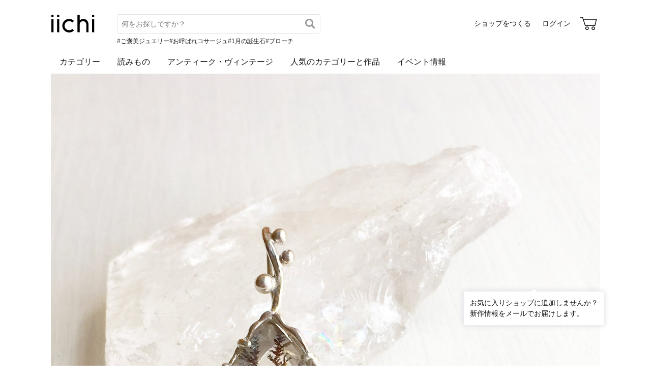

--- FILE ---
content_type: text/html; charset=utf-8
request_url: https://www.iichi.com/shop/pienikukka
body_size: 9155
content:
<!DOCTYPE html>
<html lang="ja">
<head prefix="og: http://ogp.me/ns# fb: http://ogp.me/ns/fb# product: http://ogp.me/ns/product#">
<script src="https://js.sentry-cdn.com/27e560bf1618495ead1c45ec66cb2552.min.js" crossorigin="anonymous"></script>
<script>
Sentry.onLoad(function() {
  Sentry.init({
    dsn: 'https://27e560bf1618495ead1c45ec66cb2552@o160031.ingest.us.sentry.io/1223145',
    environment: 'prod',
    attachStacktrace: false,
    normalizeDepth: 5,
    integrations: [Sentry.browserTracingIntegration()],
    tracesSampleRate: 0.025,
    debug: false
  });
  });
</script>
<meta charset="utf-8">
<title>PieniKukka 作品一覧 | iichi 日々の暮らしを心地よくするハンドメイドやアンティークのマーケットプレイス</title>
<meta name="description" content="PieniKukkaの作品一覧。ハンドメイドやアンティークなど、個性豊かな商品を対象としたマーケットプレイス。日々の暮らしを心地よくするアイテム40万点が3万ものショップから出品されています。ファッション、アクセサリー、器、キッチン、インテリア、雑貨、食品など生活を楽しくする品…" />
<meta property="og:title" content="PieniKukka 作品一覧" />
<meta property="og:description" content="PieniKukkaの作品一覧。ハンドメイドやアンティークなど、個性豊かな商品を対象としたマーケットプレイス。日々の暮らしを心地よくするアイテム40万点が3万ものショップから出品されています。ファッション、アクセサリー、器、キッチン、インテリア、雑貨、食品など生活を楽しくする品…" />
<meta property="twitter:title" content="PieniKukka 作品一覧" />
<meta property="twitter:description" content="PieniKukkaの作品一覧。ハンドメイドやアンティークなど、個性豊かな商品を対象としたマーケットプレイス。日々の暮らしを心地よくするアイテム40万点が3万ものショップから出品されています。ファッション、アクセサリー、器、キッチン、インテリア、雑貨、食品など生活を楽しくする品…" />
<meta name="viewport" content="width=device-width, initial-scale=1.0, viewport-fit=cover" />
<meta name="format-detection" content="telephone=no" />
<link rel="canonical" href="https://www.iichi.com/shop/pienikukka" />

<link rel="shortcut icon" type="image/vnd.microsoft.icon" href="/favicon.ico" />
<link rel="icon" type="image/png" href="/favicon.png" />
<link rel="apple-touch-icon" href="/apple-touch-icon.png">
<link rel="preload" href="https://cdn.iichi.com/assets/dist/fonts/iichi-icon.f162558996c95069.woff" as="font" crossorigin>
<link rel="prefetch" href="https://cdn.iichi.com/assets/dist/css/item.6b63b8ae31a041aa.css" as="style">
<link rel="prefetch" href="https://cdn.iichi.com/assets/dist/js/page/listing/item.c1e13863344c05be.js" as="script">

<meta name="apple-mobile-web-app-title" content="iichi">

<link rel="stylesheet" type="text/css" media="screen" href="https://cdn.iichi.com/assets/dist/css/common.f299c8494301b936.css" />
<link rel="stylesheet" type="text/css" media="screen" href="https://cdn.iichi.com/assets/dist/css/people.d09b893a117a60cc.css" />

<meta property="og:image" content="https://cdn.iichi.com/r/w/640/avatar/4829/av-5c1c41ad026e4-640.jpg" />
<meta property="og:url" content="https://www.iichi.com/shop/pienikukka" />
<meta property="og:type" content="profile" />
<meta property="og:site_name" content="iichi（いいち）" />
<meta property="fb:app_id" content="454486511262206" />

<meta property="twitter:image:src" content="https://cdn.iichi.com/r/w/640/avatar/4829/av-5c1c41ad026e4-640.jpg" />
<meta property="twitter:url" content="https://www.iichi.com/shop/pienikukka" />
<meta property="twitter:card" content="summary_large_image" />
<meta property="twitter:site" content="@iichi_Japan" />

<script type="application/ld+json">{"@context":"http:\/\/schema.org","@type":"BreadcrumbList","itemListElement":[{"@type":"ListItem","position":1,"name":"\u30c8\u30c3\u30d7","item":"https:\/\/www.iichi.com\/"},{"@type":"ListItem","position":2,"name":"\u30b7\u30e7\u30c3\u30d7\u4e00\u89a7","item":"https:\/\/www.iichi.com\/shops"},{"@type":"ListItem","position":3,"name":"PieniKukka\u306e\u30b7\u30e7\u30c3\u30d7","item":"https:\/\/www.iichi.com\/shop\/pienikukka"},{"@type":"ListItem","position":4,"name":"\u30cf\u30f3\u30c9\u30e1\u30a4\u30c9\u30fb\u30af\u30e9\u30d5\u30c8\u4f5c\u54c1\u30fb\u624b\u4ed5\u4e8b\u54c1","item":"https:\/\/www.iichi.com\/shop\/pienikukka"}]}</script><script type="application/ld+json">{"@context":"http:\/\/schema.org","@type":"Brand","name":"PieniKukka","image":"https:\/\/cdn.iichi.com\/r\/w\/640\/avatar\/4829\/av-5c1c41ad026e4-640.jpg","url":"https:\/\/www.iichi.com\/shop\/pienikukka","description":"Atelier Pienikukka*\n\u5c0f\u3055\u306a\u81ea\u5b85\u5de5\u623f\u306b\u3066\u30b8\u30e5\u30a8\u30ea\u30fc\u5275\u4f5c\u3092\u3057\u3066\u3044\u307e\u3059\u3002\n\u91d1\u5c5e\u3001\u77f3\u3001\u30ac\u30e9\u30b9\u3068\u3044\u3046\u3088\u3046\u306a\u7121\u6a5f\u8cea\u306a\u3082\u306e\u304b\u3089\u306e\u9020\u5f62\u3092\u697d\u3057\u307f\u3001\u751f\u304d\u7269\u306e\u3088\u3046\u306b\u547d\u3092\u5439\u304d\u8fbc\u3080\u3088\u3046\u306a\u6c17\u6301\u3061\u3067\u7269\u4f5c\u308a\u3092\u3057\u3066\u3044\u307e\u3059\u3002\n\u8868\u60c5\u306e\u3042\u308b\u5929\u7136\u77f3\u304c\u597d\u304d\u3067\u3001\u5929\u7136\u77f3\u7279\u6709\u306e\u30a4\u30f3\u30af\u30eb\u30fc\u30b8\u30e7\u30f3\u3092\u6d3b\u304b\u3057\u305f\u4f5c\u54c1\u3001\u552f\u4e00\u7121\u4e8c\u611f\u3092\u697d\u3057\u3093\u3067\u3044\u305f\u3060\u3051\u308b\u4f5c\u54c1\u306b\u62d8\u3063\u3066\u5275\u4f5c\u3057\u3066\u3044\u307e\u3059\u3002\n\n\u3053\u3069\u3082\u306e\u9803\u306b\u89aa\u3057\u3093\u3060\u7d75\u672c\u306e\u30ef\u30f3\u30b7\u30fc\u30f3\u3001\u9b54\u6cd5\u306e\u3088\u3046\u306a\u4e16\u754c\u89b3\u3002\n\u61d0\u304b\u3057\u304f\u512a\u3057\u3044\u7269\u8a9e\u3001\u30ce\u30b9\u30bf\u30eb\u30b8\u30c3\u30af\u306a\u5473\u308f\u3044\u3092\u611f\u3058\u3066\u3044\u305f\u3060\u3051\u308b\u3088\u3046\u306a\u4f5c\u54c1\u3065\u304f\u308a\u306b\u3053\u3060\u308f\u3063\u3066\u3044\u307e\u3059\u3002\n\u7740\u7528\u306b\u306f\u3082\u3061\u308d\u3093\u3001\u305f\u3060\u773a\u3081\u3066\u3044\u3066\u3082\u697d\u3057\u3081\u308b\u4e00\u54c1\u3092\u304a\u5c4a\u3051\u3067\u304d\u308c\u3070\u5e78\u3044\u3067\u3059\u3002\n\n\n\u30aa\u30fc\u30c0\u30fc\u30e1\u30a4\u30c9\u3082\u627f\u308a\u307e\u3059\u3002\n\u5728\u5eab\u304c\u306a\u304f\u306a\u3063\u3066\u3044\u308b\u3082\u306e\u3001\u5c55\u793a\u306e\u307f\u306b\u306a\u3063\u3066\u3044\u308b\u4f5c\u54c1\u306f\u3001\u30a4\u30d9\u30f3\u30c8\u7b49\u306b\u51fa\u5c55\u4e2d\u306e\u3082\u306e\u304c\u3042\u308a\u307e\u3059\u306e\u3067\u3001\u6c17\u306b\u306a\u308b\u4f5c\u54c1\u304c\u3054\u3056\u3044\u307e\u3057\u305f\u3089\u304a\u554f\u3044\u5408\u308f\u305b\u304f\u3060\u3055\u3044\u306d\u3002\n\u6271\u3063\u3066\u3044\u308b\u5929\u7136\u77f3\u306f\u3001\u4e3b\u306b\u56fd\u5185\u6d77\u5916\u5404\u5730\u3067\u306e\u5b9d\u98fe\u5c55\u306b\u3066\u4ed5\u5165\u308c\u3066\u3044\u307e\u3059\u30021\u3064\u3068\u3057\u3066\u540c\u3058\u3082\u306e\u304c\u7121\u3044\u5929\u7136\u77f3\u3068\u3044\u3046\u6027\u8cea\u4e0a\u3001\u518d\u5236\u4f5c\u306e\u3067\u304d\u306a\u30441\u70b9\u3082\u306e\u304c\u591a\u304f\u306a\u308a\u307e\u3059\u304c\u3001\u4f3c\u305f\u3088\u3046\u306a\u77f3\u304c\u898b\u3064\u304b\u3063\u305f\u6642\u306b\u306f\u30aa\u30fc\u30c0\u30fc\u3082\u627f\u308a\u307e\u3059\u3002\n\ninstagram\u30a2\u30ab\u30a6\u30f3\u30c8 @silverspoon\u3001@pienipieni \u3067\u3001\u4f5c\u54c1\u6295\u7a3f\u3057\u3066\u3044\u307e\u3059\u3002\n\n\n\n\n\u203b \u914d\u9001\u3068\u9001\u6599\u306b\u3064\u3044\u3066\n\u4f5c\u54c1\u306e\u30b5\u30a4\u30ba\u306b\u5408\u3063\u305f\u914d\u9001\u65b9\u6cd5\u3092\u3054\u6848\u5185\u3044\u305f\u3057\u307e\u3059\u3002\n\u5168\u3066\u8ffd\u8de1\u53ef\u80fd\u3067\u3059\u304c\u3001\u30af\u30ea\u30c3\u30af\u30dd\u30b9\u30c8\u3001\u30ec\u30bf\u30fc\u30d1\u30c3\u30af\u306b\u3064\u3044\u3066\u306f\u914d\u9001\u4e2d\u306e\u4e8b\u6545\u306b\u3088\u308b\u88dc\u511f\u304c\u3042\u308a\u307e\u305b\u3093\u3002\n\u914d\u9001\u4e2d\u306e\u4e8b\u6545\u306e\u8cac\u4efb\u306f\u8ca0\u3044\u517c\u306d\u307e\u3059\u306e\u3067\u3001\u3054\u5fc3\u914d\u306a\u65b9\u306f\u30e4\u30de\u30c8\u904b\u8f38\u3084\u5b85\u6025\u4fbf\u30b3\u30f3\u30d1\u30af\u30c8\u3092\u3054\u6307\u5b9a\u304f\u3060\u3055\u3044\u3002\n\n\u203b \u5728\u5eab\u78ba\u8a8d\u5f8c\u306b\u914d\u9001\u3068\u9001\u6599\u7b49\u306b\u3064\u3044\u3066\u306e\u30e1\u30fc\u30eb\u3092\u914d\u4fe1\u3057\u3066\u304a\u308a\u307e\u3059\u3002\n\u304a\u652f\u6255\u3044\u78ba\u8a8d\u5f8c\u306e\u53d7\u6ce8\u3068\u3055\u305b\u3066\u3044\u305f\u3060\u3044\u3066\u304a\u308a\u307e\u3059\u3002\u3054\u6ce8\u6587\u3088\u308a5\u65e5\u4ee5\u5185\u306e\u304a\u652f\u6255\u3044\u3092\u304a\u9858\u3044\u3044\u305f\u3057\u307e\u3059\u3002"}</script></head>
<body>
<!-- Google Tag Manager (noscript) -->
<noscript><iframe src="https://www.googletagmanager.com/ns.html?id=GTM-5V9TGK"
height="0" width="0" style="display:none;visibility:hidden"></iframe></noscript>
<!-- End Google Tag Manager (noscript) -->
<app-download-banner>
  <div class="app-download-banner"></div>
</app-download-banner>

<header id="header" class="">
  <i-header
    data-initial-query=""
    data-use-h1="false"
    data-is-account="false"
    data-is-simple="false"
    data-api-key="mDpQA0LyPx7pmRFxOUUFJ2dKyrZqwwote3hR"
  >
    <div class="header-inner">
      <div><a href="/"><img src="https://cdn.iichi.com/assets/dist/svgs/vue/iichi-logo.svg" alt="iichi" width="87" height="37"></a></div>    </div>
  </i-header>
</header>

<main id="container">
<div id="content">
  <div class="shop__head">
  <div class="shop__bg">
    <img alt="PieniKukka" width="1800" height="600" fetchpriority="high" src="https://cdn.iichi.com/r/w/2000/gallery/4829/gl-676096fa81137-340x277.jpg" />  </div>
  <div class="shop__head__content">
    <div class="shop__head__profile">
      <p class="shop__head__icon">
        <a href="/shop/pienikukka"><img alt="PieniKukka" src="https://cdn.iichi.com/r/w/200/avatar/4829/av-5c1c41ad026e4-640.jpg" /></a>
      </p>
      <div class="shop__head__text">
        <p class="shop__head__name"><a href="/shop/pienikukka">PieniKukka</a></p>
        <p class="shop__head__pref">滋賀</p>
      </div>
    </div>
            <div class="other-links section">
  <ul>
        <li><a target="_blank" href="http://pienikukka.com/"><span class="icon-display"></span>ホームページ</a></li>
        <li><a target="_blank" href="https://instagram.com/pienipieni/"><span class="icon-pencil"></span>ブログ</a></li>
        <li><a target="_blank" title="Instagram" aria-label="Instagram" href="https://instagram.com/silverspoon"><span class="icon-instagram"></span></a></li>
      </ul>
</div>
    <div class="shop__head__actions">
      <div class="flex">
        <shop-info-button
          data-statement-for-note=""
          data-opening-date="2012/3/9"
        ></shop-info-button>
                <message-button
          data-shop-id="4829"
                  ></message-button>
              </div>
      <div class="follow-button">
        <follow-button
  data-disabled="false"
  data-member-id="4829"
  data-small="false"
></follow-button>
                <div class="follow-recommend">
          <follow-recommend data-member-id="4829"></follow-recommend>
        </div>
              </div>
      </div>
  </div>
</div>
  <nav class="ui-tab">
  <ul>
    <li class="active"><a href="/shop/pienikukka">作品<span>(237)</span></a></li>
    <li class=""><a href="/shop/pienikukka/profile">プロフィール</a></li>
    <li class=""><a href="/shop/pienikukka/feedbacks">感想コメント<span>(144)</span></a></li>
    <li class=""><a href="/shop/pienikukka/information">お知らせ</a></li>
    <li class=""><a href="/shop/pienikukka/events">イベント</a></li>
  </ul>
</nav>
    <div id="main">
    <h1>作品</h1>
    <div class="items-head">
      <details>
  <summary class="button-gray-gradient">
  すべての作品  </summary>
  <div class="dropdown">
    <ul>
      <li class="active">
        <a href="/shop/pienikukka">すべての作品</a>
      </li>
      <li >
        <a href="/shop/pienikukka?selling=1">販売中の作品(40)</a>
      </li>
    </ul>
      </div>
</details>
      

<div class="change-view">
    <form id="form-listing-filter" action="/shop/pienikukka" method="get">
    <h2>絞り込み</h2>
    <div>
      <select name="between_price" aria-label="絞り込み">
        <option value="">価格</option>
        <option value="0-1000"       >〜 &yen;1,000</option>
        <option value="1000-3000"    >&yen;1,000 〜 &yen;3,000</option>
        <option value="3000-5000"    >&yen;3,000 〜 &yen;5,000</option>
        <option value="5000-10000"   >&yen;5,000 〜 &yen;10,000</option>
        <option value="10000-30000"  >&yen;10,000 〜 &yen;30,000</option>
        <option value="30000-50000"  >&yen;30,000 〜 &yen;50,000</option>
        <option value="50000-100000" >&yen;50,000 〜 &yen;100,000</option>
        <option value="100000-"      >&yen;100,000 〜</option>
      </select>
    </div>
    <div>
      <label><input type="checkbox" name="gift" value="1" >ギフト可</label>
      <label><input type="checkbox" name="ordermade" value="1" >オーダーメイド可</label>
      <label><input type="checkbox" name="selling" value="1" >販売中</label>
    </div>
    <div>
      <input type="hidden" name="sort" value="inshop" />
      <input type="submit" value="絞り込み" class="button-submit button-small" />
    </div>
  </form>
</div>
    </div>
        <div class="items-sort">
      <listing-sort data-sort="inshop"></listing-sort>
    </div>
    <ul class="listing -col5">
    <li class="">
    <a href="/listing/item/2756019" class="item-main">
      <div class="item-photo">
        <img alt="Dendritic Agate Ring" width="205" height="205" loading="lazy" src="https://cdn.iichi.com/r/w/348/h/348/item/2756019/it-69473b0852c17-1200.jpg" />        <div class="like-button">
          <like-button-small data-item-id="2756019"></like-button-small>
        </div>
      </div>
      <div class="item-name" title="Dendritic Agate Ring">Dendritic Agate Ring</div>
    </a>
        <div class="item-price">&yen;21,000</div>
  </li>
    <li class="listing-item-sold">
    <a href="/listing/item/2754476" class="item-main">
      <div class="item-photo">
        <img alt="Angel Ladder Quartz" width="205" height="205" loading="lazy" src="https://cdn.iichi.com/r/w/348/h/348/item/2754476/it-69411252d313f-1200.jpg" />        <div class="like-button">
          <like-button-small data-item-id="2754476"></like-button-small>
        </div>
      </div>
      <div class="item-name" title="Angel Ladder Quartz">Angel Ladder Quartz</div>
    </a>
        <div class="item-price">&yen;18,000</div>
  </li>
    <li class="">
    <a href="/listing/item/2753637" class="item-main">
      <div class="item-photo">
        <img alt="Dendritic Agate Necklace" width="205" height="205" loading="lazy" src="https://cdn.iichi.com/r/w/348/h/348/item/2753637/it-693cda259a4c5-1200.jpg" />        <div class="like-button">
          <like-button-small data-item-id="2753637"></like-button-small>
        </div>
      </div>
      <div class="item-name" title="Dendritic Agate Necklace">Dendritic Agate Necklace</div>
    </a>
        <div class="item-price">&yen;19,000</div>
  </li>
    <li class="">
    <a href="/listing/item/2751397" class="item-main">
      <div class="item-photo">
        <img alt="Dendritic Quartz Reindeer" width="205" height="205" loading="lazy" src="https://cdn.iichi.com/r/w/348/h/348/item/2751397/it-6934ce8f8a48c-1200.jpg" />        <div class="like-button">
          <like-button-small data-item-id="2751397"></like-button-small>
        </div>
      </div>
      <div class="item-name" title="Dendritic Quartz Reindeer">Dendritic Quartz Reindeer</div>
    </a>
        <div class="item-price">&yen;16,000</div>
  </li>
    <li class="">
    <a href="/listing/item/2750966" class="item-main">
      <div class="item-photo">
        <img alt="Mistletoe" width="205" height="205" loading="lazy" src="https://cdn.iichi.com/r/w/348/h/348/item/2750966/it-6932e1733f2df-1200.jpg" />        <div class="like-button">
          <like-button-small data-item-id="2750966"></like-button-small>
        </div>
      </div>
      <div class="item-name" title="Mistletoe">Mistletoe</div>
    </a>
        <div class="item-price">&yen;13,000</div>
  </li>
    <li class="">
    <a href="/listing/item/2610683" class="item-main">
      <div class="item-photo">
        <img alt="ヤドリギのリング" width="205" height="205" loading="lazy" src="https://cdn.iichi.com/r/w/348/h/348/item/2610683/it-6716e39b56612-1200.jpg" />        <div class="like-button">
          <like-button-small data-item-id="2610683"></like-button-small>
        </div>
      </div>
      <div class="item-name" title="ヤドリギのリング">ヤドリギのリング</div>
    </a>
        <div class="item-price">&yen;10,000</div>
  </li>
    <li class="listing-item-sold">
    <a href="/listing/item/2743489" class="item-main">
      <div class="item-photo">
        <img alt="Goethite in Quartz K18GP" width="205" height="205" loading="lazy" src="https://cdn.iichi.com/r/w/348/h/348/item/2743489/it-6916cdb75693e-1200.jpg" />        <div class="like-button">
          <like-button-small data-item-id="2743489"></like-button-small>
        </div>
      </div>
      <div class="item-name" title="Goethite in Quartz K18GP">Goethite in Quartz K18GP</div>
    </a>
        <div class="item-price">&yen;21,000</div>
  </li>
    <li class="">
    <a href="/listing/item/2741493" class="item-main">
      <div class="item-photo">
        <img alt="Mistletoe" width="205" height="205" loading="lazy" src="https://cdn.iichi.com/r/w/348/h/348/item/2741493/it-690f1e481df83-1200.jpg" />        <div class="like-button">
          <like-button-small data-item-id="2741493"></like-button-small>
        </div>
      </div>
      <div class="item-name" title="Mistletoe">Mistletoe</div>
    </a>
        <div class="item-price">&yen;13,000</div>
  </li>
    <li class="listing-item-sold">
    <a href="/listing/item/2738133" class="item-main">
      <div class="item-photo">
        <img alt="Dumortierite in Quartz 夜空のリング" width="205" height="205" loading="lazy" src="https://cdn.iichi.com/r/w/348/h/348/item/2738133/it-6901f83c4a620-1200.jpg" />        <div class="like-button">
          <like-button-small data-item-id="2738133"></like-button-small>
        </div>
      </div>
      <div class="item-name" title="Dumortierite in Quartz 夜空のリング">Dumortierite in Quartz 夜空のリング</div>
    </a>
        <div class="item-price">&yen;20,000</div>
  </li>
    <li class="">
    <a href="/listing/item/1304886" class="item-main">
      <div class="item-photo">
        <img alt="幸せ運ぶダーラナホース" width="205" height="205" loading="lazy" src="https://cdn.iichi.com/r/w/348/h/348/item/1304886/it-572152e48e243-1200.jpg" />        <div class="like-button">
          <like-button-small data-item-id="1304886"></like-button-small>
        </div>
      </div>
      <div class="item-name" title="幸せ運ぶダーラナホース">幸せ運ぶダーラナホース</div>
    </a>
        <div class="item-price">&yen;10,000</div>
  </li>
    <li class="">
    <a href="/listing/item/2152828" class="item-main">
      <div class="item-photo">
        <img alt="Reindeer ring" width="205" height="205" loading="lazy" src="https://cdn.iichi.com/r/w/348/h/348/item/2152828/it-617f5d6e33779-1200.jpg" />        <div class="like-button">
          <like-button-small data-item-id="2152828"></like-button-small>
        </div>
      </div>
      <div class="item-name" title="Reindeer ring">Reindeer ring</div>
    </a>
        <div class="item-price">&yen;12,000</div>
  </li>
    <li class="listing-item-sold">
    <a href="/listing/item/2731494" class="item-main">
      <div class="item-photo">
        <img alt="Dendritic Agate Ring" width="205" height="205" loading="lazy" src="https://cdn.iichi.com/r/w/348/h/348/item/2731494/it-68e5928d65aec-1200.jpg" />        <div class="like-button">
          <like-button-small data-item-id="2731494"></like-button-small>
        </div>
      </div>
      <div class="item-name" title="Dendritic Agate Ring">Dendritic Agate Ring</div>
    </a>
        <div class="item-price">&yen;20,000</div>
  </li>
    <li class="">
    <a href="/listing/item/2678475" class="item-main">
      <div class="item-photo">
        <img alt="Flower Fairy" width="205" height="205" loading="lazy" src="https://cdn.iichi.com/r/w/348/h/348/item/2678475/it-681d3caf3f505-1200.jpg" />        <div class="like-button">
          <like-button-small data-item-id="2678475"></like-button-small>
        </div>
      </div>
      <div class="item-name" title="Flower Fairy">Flower Fairy</div>
    </a>
        <div class="item-price">&yen;21,000</div>
  </li>
    <li class="">
    <a href="/listing/item/2729277" class="item-main">
      <div class="item-photo">
        <img alt="秋桜リング Trapiche Ruby" width="205" height="205" loading="lazy" src="https://cdn.iichi.com/r/w/348/h/348/item/2729277/it-68db289e9a663-1200.jpg" />        <div class="like-button">
          <like-button-small data-item-id="2729277"></like-button-small>
        </div>
      </div>
      <div class="item-name" title="秋桜リング Trapiche Ruby">秋桜リング Trapiche Ruby</div>
    </a>
        <div class="item-price">&yen;22,000</div>
  </li>
    <li class="listing-item-sold">
    <a href="/listing/item/2726499" class="item-main">
      <div class="item-photo">
        <img alt="Dendritic Agate Ring" width="205" height="205" loading="lazy" src="https://cdn.iichi.com/r/w/348/h/348/item/2726499/it-68d0d7a8e19b7-1200.jpg" />        <div class="like-button">
          <like-button-small data-item-id="2726499"></like-button-small>
        </div>
      </div>
      <div class="item-name" title="Dendritic Agate Ring">Dendritic Agate Ring</div>
    </a>
        <div class="item-price">&yen;19,000</div>
  </li>
    <li class="">
    <a href="/listing/item/2715844" class="item-main">
      <div class="item-photo">
        <img alt="白いひまわり　白蝶貝" width="205" height="205" loading="lazy" src="https://cdn.iichi.com/r/w/348/h/348/item/2715844/it-689bc0eab6a98-1200.jpg" />        <div class="like-button">
          <like-button-small data-item-id="2715844"></like-button-small>
        </div>
      </div>
      <div class="item-name" title="白いひまわり　白蝶貝">白いひまわり　白蝶貝</div>
    </a>
        <div class="item-price">&yen;18,000</div>
  </li>
    <li class="">
    <a href="/listing/item/2714800" class="item-main">
      <div class="item-photo">
        <img alt="Amazonite Hopestone Necklace" width="205" height="205" loading="lazy" src="https://cdn.iichi.com/r/w/348/h/348/item/2714800/it-68a3ee98d0531-1200.jpg" />        <div class="like-button">
          <like-button-small data-item-id="2714800"></like-button-small>
        </div>
      </div>
      <div class="item-name" title="Amazonite Hopestone Necklace">Amazonite Hopestone Necklace</div>
    </a>
        <div class="item-price">&yen;17,000</div>
  </li>
    <li class="">
    <a href="/listing/item/2330727" class="item-main">
      <div class="item-photo">
        <img alt="月夜のリング" width="205" height="205" loading="lazy" src="https://cdn.iichi.com/r/w/348/h/348/item/2330727/it-62872ccf4a597-1200.jpg" />        <div class="like-button">
          <like-button-small data-item-id="2330727"></like-button-small>
        </div>
      </div>
      <div class="item-name" title="月夜のリング">月夜のリング</div>
    </a>
        <div class="item-price">&yen;9,800</div>
  </li>
    <li class="">
    <a href="/listing/item/2457258" class="item-main">
      <div class="item-photo">
        <img alt="キンモクセイ✳︎ギンモクセイ" width="205" height="205" loading="lazy" src="https://cdn.iichi.com/r/w/348/h/348/item/2457258/it-650a954a33a3b-1200.jpg" />        <div class="like-button">
          <like-button-small data-item-id="2457258"></like-button-small>
        </div>
      </div>
      <div class="item-name" title="キンモクセイ✳︎ギンモクセイ">キンモクセイ✳︎ギンモクセイ</div>
    </a>
        <div class="item-price">&yen;9,800</div>
  </li>
    <li class="">
    <a href="/listing/item/2330731" class="item-main">
      <div class="item-photo">
        <img alt="雪降る森のリング" width="205" height="205" loading="lazy" src="https://cdn.iichi.com/r/w/348/h/348/item/2330731/it-637f6427a8bb3-1200.jpg" />        <div class="like-button">
          <like-button-small data-item-id="2330731"></like-button-small>
        </div>
      </div>
      <div class="item-name" title="雪降る森のリング">雪降る森のリング</div>
    </a>
        <div class="item-price">&yen;9,800</div>
  </li>
    <li class="listing-item-sold">
    <a href="/listing/item/2714741" class="item-main">
      <div class="item-photo">
        <img alt="Paraiba Quartz Necklace" width="205" height="205" loading="lazy" src="https://cdn.iichi.com/r/w/348/h/348/item/2714741/it-68a3e980ecb29-1200.jpg" />        <div class="like-button">
          <like-button-small data-item-id="2714741"></like-button-small>
        </div>
      </div>
      <div class="item-name" title="Paraiba Quartz Necklace">Paraiba Quartz Necklace</div>
    </a>
        <div class="item-price">&yen;24,000</div>
  </li>
    <li class="listing-item-sold">
    <a href="/listing/item/2710617" class="item-main">
      <div class="item-photo">
        <img alt="Opal Ring" width="205" height="205" loading="lazy" src="https://cdn.iichi.com/r/w/348/h/348/item/2710617/it-6893df0b35ee3-1200.jpg" />        <div class="like-button">
          <like-button-small data-item-id="2710617"></like-button-small>
        </div>
      </div>
      <div class="item-name" title="Opal Ring">Opal Ring</div>
    </a>
        <div class="item-price">&yen;19,000</div>
  </li>
    <li class="listing-item-sold">
    <a href="/listing/item/2708542" class="item-main">
      <div class="item-photo">
        <img alt="Dumortierite in Quartz 夜空のリング" width="205" height="205" loading="lazy" src="https://cdn.iichi.com/r/w/348/h/348/item/2708542/it-688b475d60656-1200.jpg" />        <div class="like-button">
          <like-button-small data-item-id="2708542"></like-button-small>
        </div>
      </div>
      <div class="item-name" title="Dumortierite in Quartz 夜空のリング">Dumortierite in Quartz 夜空のリング</div>
    </a>
        <div class="item-price">&yen;19,000</div>
  </li>
    <li class="listing-item-sold">
    <a href="/listing/item/2706922" class="item-main">
      <div class="item-photo">
        <img alt="鉱物標本リング Calcite in Quartz" width="205" height="205" loading="lazy" src="https://cdn.iichi.com/r/w/348/h/348/item/2706922/it-68858830d8496-1200.jpg" />        <div class="like-button">
          <like-button-small data-item-id="2706922"></like-button-small>
        </div>
      </div>
      <div class="item-name" title="鉱物標本リング Calcite in Quartz">鉱物標本リング Calcite in Quartz</div>
    </a>
        <div class="item-price">&yen;21,000</div>
  </li>
    <li class="listing-item-sold">
    <a href="/listing/item/2706649" class="item-main">
      <div class="item-photo">
        <img alt="Opal Ring" width="205" height="205" loading="lazy" src="https://cdn.iichi.com/r/w/348/h/348/item/2706649/it-68848909ae19d-1200.jpg" />        <div class="like-button">
          <like-button-small data-item-id="2706649"></like-button-small>
        </div>
      </div>
      <div class="item-name" title="Opal Ring">Opal Ring</div>
    </a>
        <div class="item-price">&yen;18,000</div>
  </li>
    <li class="">
    <a href="/listing/item/2704755" class="item-main">
      <div class="item-photo">
        <img alt="Silver Lavender" width="205" height="205" loading="lazy" src="https://cdn.iichi.com/r/w/348/h/348/item/2704755/it-687debecb4b59-1200.jpg" />        <div class="like-button">
          <like-button-small data-item-id="2704755"></like-button-small>
        </div>
      </div>
      <div class="item-name" title="Silver Lavender">Silver Lavender</div>
    </a>
        <div class="item-price">&yen;10,000</div>
  </li>
    <li class="listing-item-sold">
    <a href="/listing/item/2690460" class="item-main">
      <div class="item-photo">
        <img alt="雨の日のリング" width="205" height="205" loading="lazy" src="https://cdn.iichi.com/r/w/348/h/348/item/2690460/it-6849f4a611af6-1200.jpg" />        <div class="like-button">
          <like-button-small data-item-id="2690460"></like-button-small>
        </div>
      </div>
      <div class="item-name" title="雨の日のリング">雨の日のリング</div>
    </a>
        <div class="item-price">&yen;22,000</div>
  </li>
    <li class="listing-item-sold">
    <a href="/listing/item/2684859" class="item-main">
      <div class="item-photo">
        <img alt="Paraiba Quartz Ring" width="205" height="205" loading="lazy" src="https://cdn.iichi.com/r/w/348/h/348/item/2684859/it-68364ae9da4ea-1200.jpg" />        <div class="like-button">
          <like-button-small data-item-id="2684859"></like-button-small>
        </div>
      </div>
      <div class="item-name" title="Paraiba Quartz Ring">Paraiba Quartz Ring</div>
    </a>
        <div class="item-price">&yen;23,000</div>
  </li>
    <li class="listing-item-sold">
    <a href="/listing/item/2683481" class="item-main">
      <div class="item-photo">
        <img alt="Atomic Amethyst" width="205" height="205" loading="lazy" src="https://cdn.iichi.com/r/w/348/h/348/item/2683481/it-6830fe21c58c9-1200.jpg" />        <div class="like-button">
          <like-button-small data-item-id="2683481"></like-button-small>
        </div>
      </div>
      <div class="item-name" title="Atomic Amethyst">Atomic Amethyst</div>
    </a>
        <div class="item-price">&yen;18,000</div>
  </li>
    <li class="listing-item-sold">
    <a href="/listing/item/2683479" class="item-main">
      <div class="item-photo">
        <img alt="Romanechite Hollandite" width="205" height="205" loading="lazy" src="https://cdn.iichi.com/r/w/348/h/348/item/2683479/it-68310c5b8f68d-1200.jpg" />        <div class="like-button">
          <like-button-small data-item-id="2683479"></like-button-small>
        </div>
      </div>
      <div class="item-name" title="Romanechite Hollandite">Romanechite Hollandite</div>
    </a>
        <div class="item-price">&yen;19,000</div>
  </li>
    <li class="listing-item-sold">
    <a href="/listing/item/2678479" class="item-main">
      <div class="item-photo">
        <img alt="Trapiche Emerald K10 Ring" width="205" height="205" loading="lazy" src="https://cdn.iichi.com/r/w/348/h/348/item/2678479/it-681d4971bb4a4-1200.jpg" />        <div class="like-button">
          <like-button-small data-item-id="2678479"></like-button-small>
        </div>
      </div>
      <div class="item-name" title="Trapiche Emerald K10 Ring">Trapiche Emerald K10 Ring</div>
    </a>
        <div class="item-price">&yen;61,000</div>
  </li>
    <li class="listing-item-sold">
    <a href="/listing/item/2678478" class="item-main">
      <div class="item-photo">
        <img alt="Paraiba Quartz Ring" width="205" height="205" loading="lazy" src="https://cdn.iichi.com/r/w/348/h/348/item/2678478/it-681d481e79e7b-1200.jpg" />        <div class="like-button">
          <like-button-small data-item-id="2678478"></like-button-small>
        </div>
      </div>
      <div class="item-name" title="Paraiba Quartz Ring">Paraiba Quartz Ring</div>
    </a>
        <div class="item-price">&yen;21,000</div>
  </li>
    <li class="listing-item-sold">
    <a href="/listing/item/2658284" class="item-main">
      <div class="item-photo">
        <img alt="Sunstone Necklace 桜" width="205" height="205" loading="lazy" src="https://cdn.iichi.com/r/w/348/h/348/item/2658284/it-67cedb2a1cb0b-1200.jpg" />        <div class="like-button">
          <like-button-small data-item-id="2658284"></like-button-small>
        </div>
      </div>
      <div class="item-name" title="Sunstone Necklace 桜">Sunstone Necklace 桜</div>
    </a>
        <div class="item-price">&yen;21,000</div>
  </li>
    <li class="listing-item-sold">
    <a href="/listing/item/2658282" class="item-main">
      <div class="item-photo">
        <img alt="Sunstone 桜リング" width="205" height="205" loading="lazy" src="https://cdn.iichi.com/r/w/348/h/348/item/2658282/it-65bb54cb9fa84-1200.jpg" />        <div class="like-button">
          <like-button-small data-item-id="2658282"></like-button-small>
        </div>
      </div>
      <div class="item-name" title="Sunstone 桜リング">Sunstone 桜リング</div>
    </a>
        <div class="item-price">&yen;19,000</div>
  </li>
    <li class="listing-item-sold">
    <a href="/listing/item/2655069" class="item-main">
      <div class="item-photo">
        <img alt="Blue Rose Labradorite" width="205" height="205" loading="lazy" src="https://cdn.iichi.com/r/w/348/h/348/item/2655069/it-67c271536ef47-1200.jpg" />        <div class="like-button">
          <like-button-small data-item-id="2655069"></like-button-small>
        </div>
      </div>
      <div class="item-name" title="Blue Rose Labradorite">Blue Rose Labradorite</div>
    </a>
        <div class="item-price">&yen;15,000</div>
  </li>
    <li class="listing-item-sold">
    <a href="/listing/item/2652853" class="item-main">
      <div class="item-photo">
        <img alt="SnowForest Necklace" width="205" height="205" loading="lazy" src="https://cdn.iichi.com/r/w/348/h/348/item/2652853/it-67b95b5b51484-1200.jpg" />        <div class="like-button">
          <like-button-small data-item-id="2652853"></like-button-small>
        </div>
      </div>
      <div class="item-name" title="SnowForest Necklace">SnowForest Necklace</div>
    </a>
        <div class="item-price">&yen;24,000</div>
  </li>
    <li class="listing-item-sold">
    <a href="/listing/item/2650281" class="item-main">
      <div class="item-photo">
        <img alt="Cantera Opal Heart" width="205" height="205" loading="lazy" src="https://cdn.iichi.com/r/w/348/h/348/item/2650281/it-67aeb05966b0d-1200.jpg" />        <div class="like-button">
          <like-button-small data-item-id="2650281"></like-button-small>
        </div>
      </div>
      <div class="item-name" title="Cantera Opal Heart">Cantera Opal Heart</div>
    </a>
        <div class="item-price">&yen;22,000</div>
  </li>
    <li class="listing-item-sold">
    <a href="/listing/item/2645218" class="item-main">
      <div class="item-photo">
        <img alt="Brown Diamond K10 Ring" width="205" height="205" loading="lazy" src="https://cdn.iichi.com/r/w/348/h/348/item/2645218/it-679ad9e3e69d5-1200.jpg" />        <div class="like-button">
          <like-button-small data-item-id="2645218"></like-button-small>
        </div>
      </div>
      <div class="item-name" title="Brown Diamond K10 Ring">Brown Diamond K10 Ring</div>
    </a>
        <div class="item-price">&yen;90,000</div>
  </li>
    <li class="listing-item-sold">
    <a href="/listing/item/2645211" class="item-main">
      <div class="item-photo">
        <img alt="鉱物標本リング Calcite in Quartz" width="205" height="205" loading="lazy" src="https://cdn.iichi.com/r/w/348/h/348/item/2645211/it-679ad6d80fae2-1200.jpg" />        <div class="like-button">
          <like-button-small data-item-id="2645211"></like-button-small>
        </div>
      </div>
      <div class="item-name" title="鉱物標本リング Calcite in Quartz">鉱物標本リング Calcite in Quartz</div>
    </a>
        <div class="item-price">&yen;22,000</div>
  </li>
    <li class="">
    <a href="/listing/item/2633755" class="item-main">
      <div class="item-photo">
        <img alt="Turquoise Ring" width="205" height="205" loading="lazy" src="https://cdn.iichi.com/r/w/348/h/348/item/2633755/it-61a718aa71e9b-1200.jpg" />        <div class="like-button">
          <like-button-small data-item-id="2633755"></like-button-small>
        </div>
      </div>
      <div class="item-name" title="Turquoise Ring">Turquoise Ring</div>
    </a>
        <div class="item-price">&yen;15,000</div>
  </li>
    <li class="listing-item-sold">
    <a href="/listing/item/2627429" class="item-main">
      <div class="item-photo">
        <img alt="Dendritic Quartz Reindeer" width="205" height="205" loading="lazy" src="https://cdn.iichi.com/r/w/348/h/348/item/2627429/it-67502ece6542c-1200.jpg" />        <div class="like-button">
          <like-button-small data-item-id="2627429"></like-button-small>
        </div>
      </div>
      <div class="item-name" title="Dendritic Quartz Reindeer">Dendritic Quartz Reindeer</div>
    </a>
        <div class="item-price">&yen;14,000</div>
  </li>
    <li class="listing-item-sold">
    <a href="/listing/item/2610344" class="item-main">
      <div class="item-photo">
        <img alt="Dendritic Agate Necklace" width="205" height="205" loading="lazy" src="https://cdn.iichi.com/r/w/348/h/348/item/2610344/it-6714445bab488-1200.jpg" />        <div class="like-button">
          <like-button-small data-item-id="2610344"></like-button-small>
        </div>
      </div>
      <div class="item-name" title="Dendritic Agate Necklace">Dendritic Agate Necklace</div>
    </a>
        <div class="item-price">&yen;20,000</div>
  </li>
    <li class="">
    <a href="/listing/item/2625251" class="item-main">
      <div class="item-photo">
        <img alt="Garden Quartz Autumn" width="205" height="205" loading="lazy" src="https://cdn.iichi.com/r/w/348/h/348/item/2625251/it-6748fba7484de-1200.jpg" />        <div class="like-button">
          <like-button-small data-item-id="2625251"></like-button-small>
        </div>
      </div>
      <div class="item-name" title="Garden Quartz Autumn">Garden Quartz Autumn</div>
    </a>
        <div class="item-price">&yen;21,000</div>
  </li>
    <li class="listing-item-sold">
    <a href="/listing/item/2611774" class="item-main">
      <div class="item-photo">
        <img alt="Dendritic Agate Necklace" width="205" height="205" loading="lazy" src="https://cdn.iichi.com/r/w/348/h/348/item/2611774/it-65ee5386886d4-1200.jpg" />        <div class="like-button">
          <like-button-small data-item-id="2611774"></like-button-small>
        </div>
      </div>
      <div class="item-name" title="Dendritic Agate Necklace">Dendritic Agate Necklace</div>
    </a>
        <div class="item-price">&yen;13,000</div>
  </li>
    <li class="listing-item-sold">
    <a href="/listing/item/2623171" class="item-main">
      <div class="item-photo">
        <img alt="Dendritic Agate Ring" width="205" height="205" loading="lazy" src="https://cdn.iichi.com/r/w/348/h/348/item/2623171/it-6742b38476ebd-1200.jpg" />        <div class="like-button">
          <like-button-small data-item-id="2623171"></like-button-small>
        </div>
      </div>
      <div class="item-name" title="Dendritic Agate Ring">Dendritic Agate Ring</div>
    </a>
        <div class="item-price">&yen;19,000</div>
  </li>
    <li class="listing-item-sold">
    <a href="/listing/item/2622908" class="item-main">
      <div class="item-photo">
        <img alt="Dendritic Quartz 窓辺に猫" width="205" height="205" loading="lazy" src="https://cdn.iichi.com/r/w/348/h/348/item/2622908/it-674181ba7fa95-1200.jpg" />        <div class="like-button">
          <like-button-small data-item-id="2622908"></like-button-small>
        </div>
      </div>
      <div class="item-name" title="Dendritic Quartz 窓辺に猫">Dendritic Quartz 窓辺に猫</div>
    </a>
        <div class="item-price">&yen;23,000</div>
  </li>
    <li class="listing-item-sold">
    <a href="/listing/item/2622904" class="item-main">
      <div class="item-photo">
        <img alt="Dendritic Quartz Ring" width="205" height="205" loading="lazy" src="https://cdn.iichi.com/r/w/348/h/348/item/2622904/it-674180d20e846-1200.jpg" />        <div class="like-button">
          <like-button-small data-item-id="2622904"></like-button-small>
        </div>
      </div>
      <div class="item-name" title="Dendritic Quartz Ring">Dendritic Quartz Ring</div>
    </a>
        <div class="item-price">&yen;18,000</div>
  </li>
    <li class="listing-item-sold">
    <a href="/listing/item/2611032" class="item-main">
      <div class="item-photo">
        <img alt="Dendritic Quartz Ring" width="205" height="205" loading="lazy" src="https://cdn.iichi.com/r/w/348/h/348/item/2611032/it-6716e9ccb9e4d-1200.jpg" />        <div class="like-button">
          <like-button-small data-item-id="2611032"></like-button-small>
        </div>
      </div>
      <div class="item-name" title="Dendritic Quartz Ring">Dendritic Quartz Ring</div>
    </a>
        <div class="item-price">&yen;15,000</div>
  </li>
    <li class="listing-item-sold">
    <a href="/listing/item/2610347" class="item-main">
      <div class="item-photo">
        <img alt="Rutilated Quartz 秋の実りのネックレス" width="205" height="205" loading="lazy" src="https://cdn.iichi.com/r/w/348/h/348/item/2610347/it-671449caa7576-1200.jpg" />        <div class="like-button">
          <like-button-small data-item-id="2610347"></like-button-small>
        </div>
      </div>
      <div class="item-name" title="Rutilated Quartz 秋の実りのネックレス">Rutilated Quartz 秋の実りのネックレス</div>
    </a>
        <div class="item-price">&yen;19,000</div>
  </li>
    <li class="listing-item-sold">
    <a href="/listing/item/2588575" class="item-main">
      <div class="item-photo">
        <img alt="Marcasite in Quartz Ring" width="205" height="205" loading="lazy" src="https://cdn.iichi.com/r/w/348/h/348/item/2588575/it-6565fb5164e0b-1200.jpg" />        <div class="like-button">
          <like-button-small data-item-id="2588575"></like-button-small>
        </div>
      </div>
      <div class="item-name" title="Marcasite in Quartz Ring">Marcasite in Quartz Ring</div>
    </a>
        <div class="item-price">&yen;19,000</div>
  </li>
    <li class="listing-item-sold">
    <a href="/listing/item/2499173" class="item-main">
      <div class="item-photo">
        <img alt="Hollandite Quartz Ring" width="205" height="205" loading="lazy" src="https://cdn.iichi.com/r/w/348/h/348/item/2499173/it-6582e2e1c81e6-1200.jpg" />        <div class="like-button">
          <like-button-small data-item-id="2499173"></like-button-small>
        </div>
      </div>
      <div class="item-name" title="Hollandite Quartz Ring">Hollandite Quartz Ring</div>
    </a>
        <div class="item-price">&yen;39,000</div>
  </li>
    <li class="listing-item-sold">
    <a href="/listing/item/2556005" class="item-main">
      <div class="item-photo">
        <img alt="Antique Cup Necklace" width="205" height="205" loading="lazy" src="https://cdn.iichi.com/r/w/348/h/348/item/2556005/it-664e980aade22-1200.jpg" />        <div class="like-button">
          <like-button-small data-item-id="2556005"></like-button-small>
        </div>
      </div>
      <div class="item-name" title="Antique Cup Necklace">Antique Cup Necklace</div>
    </a>
        <div class="item-price">&yen;17,000</div>
  </li>
    <li class="listing-item-sold">
    <a href="/listing/item/2591999" class="item-main">
      <div class="item-photo">
        <img alt="Paraiba Quartz Ring" width="205" height="205" loading="lazy" src="https://cdn.iichi.com/r/w/348/h/348/item/2591999/it-66d1905b677cb-1200.jpg" />        <div class="like-button">
          <like-button-small data-item-id="2591999"></like-button-small>
        </div>
      </div>
      <div class="item-name" title="Paraiba Quartz Ring">Paraiba Quartz Ring</div>
    </a>
        <div class="item-price">&yen;20,000</div>
  </li>
    <li class="listing-item-sold">
    <a href="/listing/item/2586986" class="item-main">
      <div class="item-photo">
        <img alt="Peridot Flower Necklace" width="205" height="205" loading="lazy" src="https://cdn.iichi.com/r/w/348/h/348/item/2586986/it-66be824cae48f-1200.jpg" />        <div class="like-button">
          <like-button-small data-item-id="2586986"></like-button-small>
        </div>
      </div>
      <div class="item-name" title="Peridot Flower Necklace">Peridot Flower Necklace</div>
    </a>
        <div class="item-price">&yen;20,000</div>
  </li>
    <li class="listing-item-sold">
    <a href="/listing/item/2585977" class="item-main">
      <div class="item-photo">
        <img alt="Garnet Bicolor Ring" width="205" height="205" loading="lazy" src="https://cdn.iichi.com/r/w/348/h/348/item/2585977/it-66b9c26f6614c-1200.jpg" />        <div class="like-button">
          <like-button-small data-item-id="2585977"></like-button-small>
        </div>
      </div>
      <div class="item-name" title="Garnet Bicolor Ring">Garnet Bicolor Ring</div>
    </a>
        <div class="item-price">&yen;15,000</div>
  </li>
    <li class="listing-item-sold">
    <a href="/listing/item/2567298" class="item-main">
      <div class="item-photo">
        <img alt="Paraiba Tourmaline in Quartz" width="205" height="205" loading="lazy" src="https://cdn.iichi.com/r/w/348/h/348/item/2567298/it-6676a8114d7db-1200.jpg" />        <div class="like-button">
          <like-button-small data-item-id="2567298"></like-button-small>
        </div>
      </div>
      <div class="item-name" title="Paraiba Tourmaline in Quartz">Paraiba Tourmaline in Quartz</div>
    </a>
        <div class="item-price">&yen;31,000</div>
  </li>
    <li class="listing-item-sold">
    <a href="/listing/item/2573405" class="item-main">
      <div class="item-photo">
        <img alt="鉱物標本リング Fluorite in Quartz" width="205" height="205" loading="lazy" src="https://cdn.iichi.com/r/w/348/h/348/item/2573405/it-668c6a167cfeb-1200.jpg" />        <div class="like-button">
          <like-button-small data-item-id="2573405"></like-button-small>
        </div>
      </div>
      <div class="item-name" title="鉱物標本リング Fluorite in Quartz">鉱物標本リング Fluorite in Quartz</div>
    </a>
        <div class="item-price">&yen;22,000</div>
  </li>
    <li class="listing-item-sold">
    <a href="/listing/item/2572297" class="item-main">
      <div class="item-photo">
        <img alt="Sphene Ring" width="205" height="205" loading="lazy" src="https://cdn.iichi.com/r/w/348/h/348/item/2572297/it-66888ee050f0b-1200.jpg" />        <div class="like-button">
          <like-button-small data-item-id="2572297"></like-button-small>
        </div>
      </div>
      <div class="item-name" title="Sphene Ring">Sphene Ring</div>
    </a>
        <div class="item-price">&yen;13,000</div>
  </li>
    <li class="listing-item-sold">
    <a href="/listing/item/2570148" class="item-main">
      <div class="item-photo">
        <img alt="Dumortierite in Quartz 夜空のリング" width="205" height="205" loading="lazy" src="https://cdn.iichi.com/r/w/348/h/348/item/2570148/it-668078e4dbeb6-1200.jpg" />        <div class="like-button">
          <like-button-small data-item-id="2570148"></like-button-small>
        </div>
      </div>
      <div class="item-name" title="Dumortierite in Quartz 夜空のリング">Dumortierite in Quartz 夜空のリング</div>
    </a>
        <div class="item-price">&yen;35,000</div>
  </li>
    <li class="listing-item-sold">
    <a href="/listing/item/2569287" class="item-main">
      <div class="item-photo">
        <img alt="Garnet K18GP Ring" width="205" height="205" loading="lazy" src="https://cdn.iichi.com/r/w/348/h/348/item/2569287/it-667d2c8d355fd-1200.jpg" />        <div class="like-button">
          <like-button-small data-item-id="2569287"></like-button-small>
        </div>
      </div>
      <div class="item-name" title="Garnet K18GP Ring">Garnet K18GP Ring</div>
    </a>
        <div class="item-price">&yen;15,000</div>
  </li>
  </ul>
    <div class="mt-30">
      
<nav class="pager" aria-label="ページナビゲーション">
  <ul class="pager-list">
    <li class="pager-button">
          </li>
            <li class="pager-num">
      <a aria-current="page" href="/shop/pienikukka?page=1">1</a>    </li>
        <li class="pager-num">
      <a href="/shop/pienikukka?page=2">2</a>    </li>
        <li class="pager-num">
      <a href="/shop/pienikukka?page=3">3</a>    </li>
        <li class="pager-num">
      <a href="/shop/pienikukka?page=4">4</a>    </li>
            <li class="pager-button">
            <a href="/shop/pienikukka?page=2" rel="next" aria-label="次のページ">
        <i class="pager-button-icon icon-arrow-right" aria-hidden="true"></i>
      </a>
          </li>
  </ul>
</nav>
    </div>
      </div>
</div><!-- /#content -->



<browsing-history></browsing-history>
<nav class="breadcrumb" aria-label="パンくずリスト">
  <ol>
        <li>
            <a href="https://www.iichi.com/">トップ</a>
          </li>
        <li>
            <a href="https://www.iichi.com/shops">ショップ一覧</a>
          </li>
        <li>
            <a href="https://www.iichi.com/shop/pienikukka">PieniKukkaのショップ</a>
          </li>
        <li>
            <span aria-current="page">ハンドメイド・クラフト作品・手仕事品</span>
          </li>
      </ol>
</nav>
<app-banner></app-banner>
</main><!-- /#container -->
<footer id="footer">
  <div class="footer-inner">
    <div class="footer-title">
      <a class="footer-logo" href="/"><img src="https://cdn.iichi.com/assets/dist/svgs/vue/iichi-logo.svg" alt="iichi" width="71" height="30"></a>
      <span class="tagline">iichi | 日々の暮らしを心地よくするハンドメイドやアンティークのマーケットプレイス</span>
    </div>
    <ul class="footer-social">
      <li>
        <a href="https://www.instagram.com/iichi_japan/" target="_blank" class="ig" rel="noreferrer" aria-label="Instagram">
          <i class="icon-instagram"></i>
        </a>
      </li>
      <li>
        <a href="https://www.facebook.com/iichi.Japan" target="_blank" class="fb" rel="noreferrer" aria-label="Facebook">
          <i class="icon-facebook"></i>
        </a>
      </li>
      <li>
        <a href="https://x.com/iichi_Japan" target="_blank" class="tw" rel="noreferrer" aria-label="X">
          <i class="icon-twitter"></i>
        </a>
      </li>
    </ul>
    <div class="footer-navigation">
      <div class="footer-links">
        <p class="footer-heading">iichiについて</p>
        <ul>
          <li><a href="/about">iichiについて</a></li>
          <li><a href="/news">ニュース</a></li>
          <li><a href="https://help.iichi.com/hc/ja/" target="_blank" rel="noreferrer">ヘルプ</a></li>
        </ul>
      </div>
      <div class="footer-links">
        <p class="footer-heading">作品を購入する</p>
        <ul>
          <li><a href="/buy">お買い物をする</a></li>
          <li><a href="/listing?vintage=on">アンティークを購入する</a></li>
        </ul>
        <p class="footer-heading">作品を販売する</p>
        <ul>
          <li><a href="/sell">ショップをつくる</a></li>
          <li><a href="/shop-entry/vintage">アンティークのショップをつくる</a></li>
        </ul>
      </div>
      <div class="footer-links">
        <p class="footer-heading">コンテンツを楽しむ</p>
        <ul>
          <li><a href="/contents">読みもの</a></li>
          <li><a href="/contents/series/newsletter">iichi通信</a></li>
          <li><a href="/contents/series/special">暮らしと手仕事</a></li>
          <li><a href="/event">イベント情報</a></li>
        </ul>
      </div>
      <div class="footer-links">
        <p class="footer-heading">作品を探す</p>
        <ul>
          <li><a href="/listing">作品一覧</a></li>
          <li><a href="/featured">人気のカテゴリーと作品</a></li>
          <li><a href="/instagram">Instagramでご紹介した作品</a></li>
          <li><a href="/shops">ショップ一覧</a></li>
          <li><a href="/retail-store">小売店やギャラリーのご紹介</a></li>
        </ul>
      </div>
            <div class="footer-links">
        <ul>
                    <li><a href="/category/accessories">アクセサリー</a></li>
                    <li><a href="/category/clothing">ファッション</a></li>
                    <li><a href="/category/bag_case">バッグ・財布</a></li>
                    <li><a href="/category/kitchenware">器・キッチン</a></li>
                    <li><a href="/category/houseware">家具・インテリア</a></li>
                    <li><a href="/category/miscellaneous-goods">雑貨</a></li>
                            </ul>
      </div>
            <div class="footer-links">
        <ul>
                    <li><a href="/category/art">アート</a></li>
                    <li><a href="/category/kids_baby">キッズ・ベビー</a></li>
                    <li><a href="/category/doll_toy">人形・おもちゃ</a></li>
                    <li><a href="/category/tools_supplies">素材・道具</a></li>
                    <li><a href="/category/food">食品</a></li>
                    <li><a href="/category/others">その他</a></li>
                              <li><a href="/listing?vintage=on">アンティーク・ヴィンテージ</a></li>
                  </ul>
      </div>
          </div>
    <div class="footer-meta">
      <ul class="footer-meta-links">
        <li><a href="https://www.iichi.co.jp" target="_blank" rel="noreferrer">運営企業</a></li>
        <li><a href="https://help.iichi.com/hc/ja/requests/new" target="_blank" rel="noreferrer">お問い合わせ</a></li>
        <li><a href="/privacy">プライバシーポリシー</a></li>
        <li><a href="/rule">利用規約</a></li>
        <li><a href="/notes">特定商取引法に基づく表記</a></li>
        <li><a class="external" href="https://pinkoi.com" target="_blank" rel="noreferrer">Pinkoi.com</a></li>
      </ul>
      <div class="footer-copyright">
        copyright 2026 iichi K.K.
      </div>
    </div>
  </div>
</footer>
<script src="https://cdn.iichi.com/assets/dist/js/vendor.bc5924c042be34b4.js"></script><script>
var Pallet = window.Pallet || {"iichiEnv":"prod","User":{"credentials":[]},"Topics":[{"type":"permissionRequired","props":{"permissionId":603}}]};
</script>
<script type="text/javascript">
var Iichi = {
  api_token: '840696db638d5034981655765b163c5a'
};
</script>
<script type="text/javascript" src="https://cdn.iichi.com/assets/dist/js/page/people.cf515fea8d5ba2a0.js"></script>
</body>
</html>


--- FILE ---
content_type: text/javascript
request_url: https://cdn.iichi.com/assets/dist/js/page/people.cf515fea8d5ba2a0.js
body_size: 107114
content:
try{("u">typeof window?window:"u">typeof global?global:"u">typeof globalThis?globalThis:"u">typeof self?self:{}).SENTRY_RELEASE={id:"www-8e2e71f84c7d2b0b42726ccb2f8c507cf31a7af5"}}catch(e){}try{!function(){var e="u">typeof window?window:"u">typeof global?global:"u">typeof globalThis?globalThis:"u">typeof self?self:{},t=(new e.Error).stack;t&&(e._sentryDebugIds=e._sentryDebugIds||{},e._sentryDebugIds[t]="688924e7-4756-45cc-9548-30e993666f11",e._sentryDebugIdIdentifier="sentry-dbid-688924e7-4756-45cc-9548-30e993666f11")}()}catch(e){}(()=>{var e,t,i,a,r={49431(e,t,i){var a=i(23536),r=i(75248)(a);r.push([e.id,".MessageButton__itemButton--eCaY1{font-size:12px;transition:opacity .3s ease-in-out;width:35px}.MessageButton__itemButton--eCaY1 svg{fill:#4b4b4b;margin:5px 0 3px;vertical-align:bottom}.MessageButton__itemButton--eCaY1:not(:disabled):hover{opacity:.8}.MessageButton__itemButton--eCaY1:disabled{color:var(--color-gray500);cursor:not-allowed}.MessageButton__itemButton--eCaY1:disabled svg{fill:var(--color-gray500)}.MessageButton__itemButton--eCaY1 span{display:block}.MessageButton__shopButton--VsjI8{border:1px solid var(--color-gray300);border-radius:50%;display:flex;font-size:18px;padding:7px 6px}.MessageButton__shopButton--VsjI8:not(:disabled):hover{opacity:.8}.MessageButton__shopButton--VsjI8 svg{fill:#4b4b4b;height:18px;position:relative;top:1px}.MessageButton__shopButton--VsjI8:disabled{cursor:not-allowed}.MessageButton__shopButton--VsjI8:disabled svg{fill:var(--color-gray500)}.MessageButton__title--ey8u3{font-size:16px;font-weight:700;margin-bottom:10px}.MessageButton__form--i7two{text-align:left}.MessageButton__form--i7two section{margin-bottom:15px}.MessageButton__form--i7two section .MessageButton__sectionHeader--eda95{align-items:center;display:flex;margin-bottom:6px}.MessageButton__form--i7two section .MessageButton__sectionHeader--eda95>p{margin:0 8px 0 0}.MessageButton__form--i7two .MessageButton__attach--Kwc6j{margin-bottom:20px}.MessageButton__form--i7two .MessageButton__attach--Kwc6j button{border-bottom:1px dashed var(--color-gray600);display:inline-block}.MessageButton__form--i7two .MessageButton__attach--Kwc6j button:hover{text-decoration:none}.MessageButton__form--i7two .MessageButton__attach--Kwc6j button::selection{background:none}.MessageButton__form--i7two .MessageButton__send--P3r5Q{padding:15px 0 0;text-align:center}@media(max-width:639px){.MessageButton__itemButton--eCaY1{font-size:11px}.MessageButton__shopButton--VsjI8 span{display:none}}","",{version:3,sources:["webpack://./src/js/components/listing/MessageButton.vue"],names:[],mappings:"AAEA,kCACE,cAAA,CACA,kCAAA,CACA,UAAA,CAMA,sCACE,YAAA,CACA,gBAAA,CACA,qBAAA,CAGF,uDACE,UAAA,CAGF,2CACE,0BAAA,CACA,kBAAA,CAEA,+CACE,yBAAA,CAIJ,uCACE,aAAA,CAIJ,kCACE,qCAAA,CACA,iBAAA,CACA,YAAA,CACA,cAAA,CACA,eAAA,CAEA,uDACE,UAAA,CAGF,sCACE,YAAA,CACA,WAAA,CACA,iBAAA,CACA,OAAA,CAGF,2CACE,kBAAA,CAEA,+CACE,yBAAA,CAWN,6BACE,cAAA,CACA,eAAA,CACA,kBAAA,CAGF,4BACE,eAAA,CAEA,oCACE,kBAAA,CAEA,yEACE,kBAAA,CACA,YAAA,CACA,iBAAA,CAEA,2EACE,gBAAA,CAKN,0DACE,kBAAA,CAEA,iEACE,6CAAA,CACA,oBAAA,CAEA,uEACE,oBAAA,CAGF,4EACE,eAAA,CAKN,wDACE,gBAAA,CACA,iBAAA,CAvGF,wBALF,kCAMI,cAAA,CAqDF,uCAEI,YAAA,CAvDF",sourcesContent:["@use '@/scss/lib/base/variables' as *;\n\n.itemButton {\n  font-size: 12px;\n  transition: opacity 0.3s ease-in-out;\n  width: 35px;\n\n  @media (--sp) {\n    font-size: 11px;\n  }\n\n  svg {\n    fill: #4b4b4b;\n    margin: 5px 0 3px;\n    vertical-align: bottom;\n  }\n\n  &:not(:disabled):hover {\n    opacity: 0.8;\n  }\n\n  &:disabled {\n    color: var(--color-gray500);\n    cursor: not-allowed;\n\n    svg {\n      fill: var(--color-gray500);\n    }\n  }\n\n  span {\n    display: block;\n  }\n}\n\n.shopButton {\n  border: 1px solid var(--color-gray300);\n  border-radius: 50%;\n  display: flex;\n  font-size: 18px;\n  padding: 7px 6px;\n\n  &:not(:disabled):hover {\n    opacity: 0.8;\n  }\n\n  svg {\n    fill: #4b4b4b;\n    height: 18px;\n    position: relative;\n    top: 1px;\n  }\n\n  &:disabled {\n    cursor: not-allowed;\n\n    svg {\n      fill: var(--color-gray500);\n    }\n  }\n\n  span {\n    @media (--sp) {\n      display: none;\n    }\n  }\n}\n\n.title {\n  font-size: 16px;\n  font-weight: bold;\n  margin-bottom: 10px;\n}\n\n.form {\n  text-align: left;\n\n  section {\n    margin-bottom: 15px;\n\n    .sectionHeader {\n      align-items: center;\n      display: flex;\n      margin-bottom: 6px;\n\n      > p {\n        margin: 0 8px 0 0;\n      }\n    }\n  }\n\n  .attach {\n    margin-bottom: 20px;\n\n    button {\n      border-bottom: 1px dashed var(--color-gray600);\n      display: inline-block;\n\n      &:hover {\n        text-decoration: none;\n      }\n\n      &::selection {\n        background: none;\n      }\n    }\n  }\n\n  .send {\n    padding: 15px 0 0;\n    text-align: center;\n  }\n}\n"],sourceRoot:""}]),r.locals={itemButton:"MessageButton__itemButton--eCaY1",shopButton:"MessageButton__shopButton--VsjI8",title:"MessageButton__title--ey8u3",form:"MessageButton__form--i7two",sectionHeader:"MessageButton__sectionHeader--eda95",attach:"MessageButton__attach--Kwc6j",send:"MessageButton__send--P3r5Q"},e.exports=r},70315(e,t,i){var a=i(23536),r=i(75248)(a);r.push([e.id,".IButton__wrapper--tX8Do{position:relative}.IButton__flexible--r1Z8P{width:fit-content}.IButton__flexible--r1Z8P .IButton__button--MD6KM,.IButton__flexible--r1Z8P .IButton__link--PJVlg{min-width:150px;width:auto}.IButton__flexible--r1Z8P .IButton__button--MD6KM.el-button--small,.IButton__flexible--r1Z8P .IButton__link--PJVlg.el-button--small{min-width:100px}.IButton__flexible--r1Z8P.IButton__center--Um3Sr{margin:0 auto}.IButton__ripple--_jL0B{background-color:var(--color-white);border-radius:4px;height:100%;left:0;opacity:0;pointer-events:none;position:absolute;top:0;transition:opacity .1s;width:100%}.IButton__ripple--_jL0B.IButton__isShowRipple--P1XNO{opacity:.1}","",{version:3,sources:["webpack://./src/js/components/molecules/IButton.vue"],names:[],mappings:"AAEA,yBACE,iBAAA,CAGF,0BACE,iBAAA,CAEA,kGAEE,eAAA,CACA,UAAA,CAEA,oIACE,eAAA,CAIJ,iDACE,aAAA,CAIJ,wBACE,mCAAA,CACA,iBAAA,CACA,WAAA,CACA,MAAA,CACA,SAAA,CACA,mBAAA,CACA,iBAAA,CACA,KAAA,CACA,sBAAA,CACA,UAAA,CAEA,qDACE,UAAA",sourcesContent:["@use '@/scss/lib/base/variables' as *;\n\n.wrapper {\n  position: relative;\n}\n\n.flexible {\n  width: fit-content;\n\n  .link,\n  .button {\n    min-width: 150px;\n    width: auto;\n\n    &:global(.el-button--small) {\n      min-width: 100px;\n    }\n  }\n\n  &.center {\n    margin: 0 auto;\n  }\n}\n\n.ripple {\n  background-color: var(--color-white);\n  border-radius: 4px;\n  height: 100%;\n  left: 0;\n  opacity: 0;\n  pointer-events: none;\n  position: absolute;\n  top: 0;\n  transition: opacity 0.1s;\n  width: 100%;\n\n  &.isShowRipple {\n    opacity: 0.1;\n  }\n}\n"],sourceRoot:""}]),r.locals={wrapper:"IButton__wrapper--tX8Do",flexible:"IButton__flexible--r1Z8P",button:"IButton__button--MD6KM",link:"IButton__link--PJVlg",center:"IButton__center--Um3Sr",ripple:"IButton__ripple--_jL0B",isShowRipple:"IButton__isShowRipple--P1XNO"},e.exports=r},56993(e,t,i){var a=i(23536),r=i(75248)(a);r.push([e.id,".IMenu__underline--uJEHE{border-bottom:1px dashed var(--color-gray900)}","",{version:3,sources:["webpack://./src/js/components/molecules/IMenu.vue"],names:[],mappings:"AAEA,yBACE,6CAAA",sourcesContent:["@use '@/scss/lib/base/variables' as *;\n\n.underline {\n  border-bottom: 1px dashed var(--color-gray900);\n}\n"],sourceRoot:""}]),r.locals={underline:"IMenu__underline--uJEHE"},e.exports=r},72585(e,t,i){var a=i(23536),r=i(75248)(a);r.push([e.id,".IModal__content--zAWZc{text-align:center}.IModal__footer--oLGCL{margin-top:20px}.IModal__withActionButton--ECNmk{display:flex;flex-direction:column;max-height:calc(100vh - 100px)}.IModal__withActionButton--ECNmk .IModal__content--zAWZc{overflow-y:auto}.IModal__withActionButton--ECNmk .IModal__buttonArea--oe0Nh{display:grid;gap:15px;grid-template-columns:1fr;margin-top:30px}.IModal__withActionButton--ECNmk .IModal__buttonArea--oe0Nh.IModal__hasCancel--x9X0_{grid-template-columns:1fr 2fr}.IModal__withActionButton--ECNmk .IModal__buttonArea--oe0Nh .el-button{white-space:nowrap}.IModal__dialog--BdokM.IModal__loading--N3BNC{background-color:#0000;box-shadow:none}","",{version:3,sources:["webpack://./src/js/components/molecules/IModal.vue"],names:[],mappings:"AAEA,wBACE,iBAAA,CAGF,uBACE,eAAA,CAGF,iCACE,YAAA,CACA,qBAAA,CACA,8BAAA,CAEA,yDACE,eAAA,CAGF,4DACE,YAAA,CACA,QAAA,CACA,yBAAA,CACA,eAAA,CAEA,qFACE,6BAAA,CAGF,uEACE,kBAAA,CAMN,8CACE,sBAAA,CACA,eAAA",sourcesContent:["@use '@/scss/lib/base/variables' as *;\n\n.content {\n  text-align: center;\n}\n\n.footer {\n  margin-top: 20px;\n}\n\n.withActionButton {\n  display: flex;\n  flex-direction: column;\n  max-height: calc(100vh - 100px);\n\n  .content {\n    overflow-y: auto;\n  }\n\n  .buttonArea {\n    display: grid;\n    gap: 15px;\n    grid-template-columns: 1fr;\n    margin-top: 30px;\n\n    &.hasCancel {\n      grid-template-columns: 1fr 2fr;\n    }\n\n    :global(.el-button) {\n      white-space: nowrap;\n    }\n  }\n}\n\n// ローディングモーダルのスタイル\n.dialog.loading {\n  background-color: transparent;\n  box-shadow: none;\n}\n"],sourceRoot:""}]),r.locals={content:"IModal__content--zAWZc",footer:"IModal__footer--oLGCL",withActionButton:"IModal__withActionButton--ECNmk",buttonArea:"IModal__buttonArea--oe0Nh",hasCancel:"IModal__hasCancel--x9X0_",dialog:"IModal__dialog--BdokM",loading:"IModal__loading--N3BNC"},e.exports=r},80203(e,t,i){var a=i(23536),r=i(75248)(a);r.push([e.id,".ITextField__label--Hcl9E{cursor:inherit;display:block}.ITextField__title--lNUtb{font-size:14px;margin-bottom:6px;text-align:left}.ITextField__title--lNUtb.ITextField__hasError--OeTX2{color:var(--color-dark-red)}.ITextField__medium--MDqxK .el-input__inner{padding:7px 16px!important}.ITextField__errorWrap--R6jlf{font-size:12px;margin-top:5px;position:relative}.ITextField__errorWrap--R6jlf:empty{display:none}.ITextField__errorWrap--R6jlf:has(.ITextField__counter--dYwaL){min-height:24px}.ITextField__error--TMMNV{color:var(--color-dark-red);text-align:left}.ITextField__counter--dYwaL{margin:0!important;position:absolute;right:0;text-align:right;top:0}.ITextField__help--Rbv1e{color:var(--color-gray600);margin-bottom:0}","",{version:3,sources:["webpack://./src/js/components/molecules/ITextField.vue"],names:[],mappings:"AAEA,0BACE,cAAA,CACA,aAAA,CAGF,0BACE,cAAA,CACA,iBAAA,CACA,eAAA,CAEA,sDACE,2BAAA,CAKF,4CACE,0BAAA,CAIJ,8BACE,cAAA,CACA,cAAA,CACA,iBAAA,CAEA,oCACE,YAAA,CAGF,+DACE,eAAA,CAIJ,0BACE,2BAAA,CACA,eAAA,CAGF,4BACE,kBAAA,CACA,iBAAA,CACA,OAAA,CACA,gBAAA,CACA,KAAA,CAGF,yBACE,0BAAA,CACA,eAAA",sourcesContent:["@use '@/scss/lib/base/variables' as *;\n\n.label {\n  cursor: inherit;\n  display: block;\n}\n\n.title {\n  font-size: 14px;\n  margin-bottom: 6px;\n  text-align: left;\n\n  &.hasError {\n    color: var(--color-dark-red);\n  }\n}\n\n.medium {\n  :global(.el-input__inner) {\n    padding: 7px 16px !important;\n  }\n}\n\n.errorWrap {\n  font-size: 12px;\n  margin-top: 5px;\n  position: relative;\n\n  &:empty {\n    display: none;\n  }\n\n  &:has(.counter) {\n    min-height: 24px;\n  }\n}\n\n.error {\n  color: var(--color-dark-red);\n  text-align: left;\n}\n\n.counter {\n  margin: 0 !important;\n  position: absolute;\n  right: 0;\n  text-align: right;\n  top: 0;\n}\n\n.help {\n  color: var(--color-gray600);\n  margin-bottom: 0;\n}\n"],sourceRoot:""}]),r.locals={label:"ITextField__label--Hcl9E",title:"ITextField__title--lNUtb",hasError:"ITextField__hasError--OeTX2",medium:"ITextField__medium--MDqxK",errorWrap:"ITextField__errorWrap--R6jlf",counter:"ITextField__counter--dYwaL",error:"ITextField__error--TMMNV",help:"ITextField__help--Rbv1e"},e.exports=r},16980(e,t,i){var a=i(23536),r=i(75248)(a);r.push([e.id,'.AppDownloadBanner__banner--NszLi{background-color:#ededed;display:grid;gap:4px;grid-template-areas:"close logo text download";justify-content:space-between;padding:10px 12px 10px 0}.AppDownloadBanner__banner--NszLi,.AppDownloadBanner__logo--Emz7Q{align-items:center}.AppDownloadBanner__logo--Emz7Q{background-color:var(--color-white);border-radius:10px;display:flex;grid-area:logo;height:56px;justify-content:center;width:56px}.AppDownloadBanner__text--tU4PI{font-size:12px;font-weight:700;grid-area:text;line-height:1.4;padding:0 4px}.AppDownloadBanner__download--f1kAW{background-color:var(--color-white);border:1px solid var(--color-black);border-radius:6px;font-size:13px;font-weight:700;grid-area:download;padding:4px 11px}.AppDownloadBanner__close--OEpJl{align-self:stretch;font-size:18px;grid-area:close;padding:0 6px}@media(min-width:640px){.AppDownloadBanner__banner--NszLi{display:none}}',"",{version:3,sources:["webpack://./src/js/components/organisms/AppDownloadBanner.vue"],names:[],mappings:"AAEA,kCAEE,wBAAA,CACA,YAAA,CACA,OAAA,CACA,8CAAA,CACA,6BAAA,CACA,wBAAA,CAOF,kEAbE,kBAqBA,CARF,gCAEE,mCAAA,CACA,kBAAA,CACA,YAAA,CACA,cAAA,CACA,WAAA,CACA,sBAAA,CACA,UAAA,CAGF,gCACE,cAAA,CACA,eAAA,CACA,cAAA,CACA,eAAA,CACA,aAAA,CAGF,oCACE,mCAAA,CACA,mCAAA,CACA,iBAAA,CACA,cAAA,CACA,eAAA,CACA,kBAAA,CACA,gBAAA,CAGF,iCACE,kBAAA,CACA,cAAA,CACA,eAAA,CACA,aAAA,CAtCA,wBATF,kCAUI,YAAA,CAAA",sourcesContent:["@use '@/scss/lib/base/variables' as *;\n\n.banner {\n  align-items: center;\n  background-color: #ededed;\n  display: grid;\n  gap: 4px;\n  grid-template-areas: 'close logo text download';\n  justify-content: space-between;\n  padding: 10px 12px 10px 0;\n\n  @media (--pc) {\n    display: none;\n  }\n}\n\n.logo {\n  align-items: center;\n  background-color: var(--color-white);\n  border-radius: 10px;\n  display: flex;\n  grid-area: logo;\n  height: 56px;\n  justify-content: center;\n  width: 56px;\n}\n\n.text {\n  font-size: 12px;\n  font-weight: bold;\n  grid-area: text;\n  line-height: 1.4;\n  padding: 0 4px;\n}\n\n.download {\n  background-color: var(--color-white);\n  border: 1px solid var(--color-black);\n  border-radius: 6px;\n  font-size: 13px;\n  font-weight: bold;\n  grid-area: download;\n  padding: 4px 11px;\n}\n\n.close {\n  align-self: stretch;\n  font-size: 18px;\n  grid-area: close;\n  padding: 0 6px;\n}\n"],sourceRoot:""}]),r.locals={banner:"AppDownloadBanner__banner--NszLi",logo:"AppDownloadBanner__logo--Emz7Q",text:"AppDownloadBanner__text--tU4PI",download:"AppDownloadBanner__download--f1kAW",close:"AppDownloadBanner__close--OEpJl"},e.exports=r},70480(e,t,i){var a=i(23536),r=i(75248)(a);r.push([e.id,".BasicDialog__wrapper--hsRcB{display:inline-block}.BasicDialog__underline--Q7iL_{border-bottom:1px dashed var(--color-gray900)}","",{version:3,sources:["webpack://./src/js/components/organisms/BasicDialog.vue"],names:[],mappings:"AAEA,6BACE,oBAAA,CAGF,+BACE,6CAAA",sourcesContent:["@use '@/scss/lib/base/variables' as *;\n\n.wrapper {\n  display: inline-block;\n}\n\n.underline {\n  border-bottom: 1px dashed var(--color-gray900);\n}\n"],sourceRoot:""}]),r.locals={wrapper:"BasicDialog__wrapper--hsRcB",underline:"BasicDialog__underline--Q7iL_"},e.exports=r},16852(e,t,i){var a=i(23536),r=i(75248)(a);r.push([e.id,".QuestionIcon__icon--WpVbi{position:relative;top:var(--top)}.QuestionIcon__icon--WpVbi.QuestionIcon__gray--GMLxF{fill:var(--color-gray400)}.QuestionIcon__icon--WpVbi.QuestionIcon__black--cOv2E{fill:var(--color-gray800)}","",{version:3,sources:["webpack://./src/js/components/organisms/QuestionIcon.vue"],names:[],mappings:"AAEA,2BACE,iBAAA,CACA,cAAA,CAEA,qDACE,yBAAA,CAGF,sDACE,yBAAA",sourcesContent:["@use '@/scss/lib/base/variables' as *;\n\n.icon {\n  position: relative;\n  top: var(--top);\n\n  &.gray {\n    fill: var(--color-gray400);\n  }\n\n  &.black {\n    fill: var(--color-gray800);\n  }\n}\n"],sourceRoot:""}]),r.locals={icon:"QuestionIcon__icon--WpVbi",gray:"QuestionIcon__gray--GMLxF",black:"QuestionIcon__black--cOv2E"},e.exports=r},53754(e,t,i){var a=i(23536),r=i(75248)(a);r.push([e.id,'.ShopStatusVacation__statusVacation--WOzSM{color:var(--text-color-disabled);font-size:14px}.ShopStatusVacation__statusVacation--WOzSM:before{background-color:var(--color-red);border-radius:50%;content:"";display:inline-block;height:12px;margin-right:6px;position:relative;top:1px;width:12px}',"",{version:3,sources:["webpack://./src/js/components/organisms/ShopStatusVacation.vue"],names:[],mappings:"AAEA,2CACE,gCAAA,CACA,cAAA,CAEA,kDACE,iCAAA,CACA,iBAAA,CACA,UAAA,CACA,oBAAA,CACA,WAAA,CACA,gBAAA,CACA,iBAAA,CACA,OAAA,CACA,UAAA",sourcesContent:["@use '@/scss/lib/base/variables' as *;\n\n.statusVacation {\n  color: var(--text-color-disabled);\n  font-size: 14px;\n\n  &::before {\n    background-color: var(--color-red);\n    border-radius: 50%;\n    content: '';\n    display: inline-block;\n    height: 12px;\n    margin-right: 6px;\n    position: relative;\n    top: 1px;\n    width: 12px;\n  }\n}\n"],sourceRoot:""}]),r.locals={statusVacation:"ShopStatusVacation__statusVacation--WOzSM"},e.exports=r},89488(e,t,i){var a=i(23536),r=i(75248)(a);r.push([e.id,".EmailConfirmModal__wrapper--N5qtc{background-color:var(--color-white);padding:20px 0 0;text-align:center}.EmailConfirmModal__title--CGF4w{font-size:24px;font-weight:700;margin:20px 0}.EmailConfirmModal__lead--Ijgjk{margin:0 0 15px;text-align:left}.EmailConfirmModal__lead--Ijgjk,.EmailConfirmModal__link--iYPeg{font-size:16px}.EmailConfirmModal__link--iYPeg{text-decoration:underline}@media(max-width:639px){.EmailConfirmModal__icon--p8PA6{height:auto;width:70px}.EmailConfirmModal__title--CGF4w{font-size:18px}}","",{version:3,sources:["webpack://./src/js/components/organisms/modals/EmailConfirmModal.vue"],names:[],mappings:"AAEA,mCACE,mCAAA,CACA,gBAAA,CACA,iBAAA,CAUF,iCACE,cAAA,CACA,eAAA,CACA,aAAA,CAOF,gCAEE,eAAA,CACA,eAAA,CAGF,gEALE,cAOA,CAFF,gCAEE,yBAAA,CAxBA,wBADF,gCAEI,WAAA,CACA,UAAA,CAIJ,iCAMI,cAAA,CAVA",sourcesContent:["@use '@/scss/lib/base/variables' as *;\n\n.wrapper {\n  background-color: var(--color-white);\n  padding: 20px 0 0;\n  text-align: center;\n}\n\n.icon {\n  @media (--sp) {\n    height: auto;\n    width: 70px;\n  }\n}\n\n.title {\n  font-size: 24px;\n  font-weight: bold;\n  margin: 20px 0;\n\n  @media (--sp) {\n    font-size: 18px;\n  }\n}\n\n.lead {\n  font-size: 16px;\n  margin: 0 0 15px;\n  text-align: left;\n}\n\n.link {\n  font-size: 16px;\n  text-decoration: underline;\n}\n"],sourceRoot:""}]),r.locals={wrapper:"EmailConfirmModal__wrapper--N5qtc",title:"EmailConfirmModal__title--CGF4w",lead:"EmailConfirmModal__lead--Ijgjk",link:"EmailConfirmModal__link--iYPeg",icon:"EmailConfirmModal__icon--p8PA6"},e.exports=r},76197(e,t,i){var a=i(23536),r=i(75248)(a);r.push([e.id,".EmailConfirmedModal__content--Nfucr{font-size:16px;text-align:center}.EmailConfirmedModal__title--Z7Or_{font-size:24px;font-weight:700;margin:20px 0}.EmailConfirmedModal__lead--Cw7P2{display:inline-block;font-size:16px;margin:0 0 15px;text-align:left}@media(max-width:639px){.EmailConfirmedModal__icon--vKXM_{height:auto;width:66px}.EmailConfirmedModal__title--Z7Or_{font-size:18px}}","",{version:3,sources:["webpack://./src/js/components/organisms/modals/EmailConfirmedModal.vue"],names:[],mappings:"AAEA,qCACE,cAAA,CACA,iBAAA,CAUF,mCACE,cAAA,CACA,eAAA,CACA,aAAA,CAOF,kCACE,oBAAA,CACA,cAAA,CACA,eAAA,CACA,eAAA,CApBA,wBADF,kCAEI,WAAA,CACA,UAAA,CAIJ,mCAMI,cAAA,CAVA",sourcesContent:["@use '@/scss/lib/base/variables' as *;\n\n.content {\n  font-size: 16px;\n  text-align: center;\n}\n\n.icon {\n  @media (--sp) {\n    height: auto;\n    width: 66px;\n  }\n}\n\n.title {\n  font-size: 24px;\n  font-weight: bold;\n  margin: 20px 0;\n\n  @media (--sp) {\n    font-size: 18px;\n  }\n}\n\n.lead {\n  display: inline-block;\n  font-size: 16px;\n  margin: 0 0 15px;\n  text-align: left;\n}\n"],sourceRoot:""}]),r.locals={content:"EmailConfirmedModal__content--Nfucr",title:"EmailConfirmedModal__title--Z7Or_",lead:"EmailConfirmedModal__lead--Cw7P2",icon:"EmailConfirmedModal__icon--vKXM_"},e.exports=r},10050(e,t,i){var a=i(23536),r=i(75248)(a);r.push([e.id,".LoadingModal__content--O02qu{text-align:center}.LoadingModal__loadingText--g00uZ{margin:0;padding-top:8px}","",{version:3,sources:["webpack://./src/js/components/organisms/modals/LoadingModal.vue"],names:[],mappings:"AAEA,8BACE,iBAAA,CAGF,kCACE,QAAA,CACA,eAAA",sourcesContent:["@use '@/scss/lib/base/variables' as *;\n\n.content {\n  text-align: center;\n}\n\n.loadingText {\n  margin: 0;\n  padding-top: 8px;\n}\n"],sourceRoot:""}]),r.locals={content:"LoadingModal__content--O02qu",loadingText:"LoadingModal__loadingText--g00uZ"},e.exports=r},37604(e,t,i){var a=i(23536),r=i(75248)(a);r.push([e.id,".SignupCompleteModal__content--M2DFh{font-size:16px;text-align:center}.SignupCompleteModal__title--HK8QE{font-size:24px;font-weight:700;margin:20px 0}.SignupCompleteModal__lead--N3iqF{display:inline-block;font-size:16px;margin:0 0 15px;text-align:left}@media(max-width:639px){.SignupCompleteModal__icon--ROgn0{height:auto;width:66px}.SignupCompleteModal__title--HK8QE{font-size:18px}}","",{version:3,sources:["webpack://./src/js/components/organisms/modals/SignupCompleteModal.vue"],names:[],mappings:"AAEA,qCACE,cAAA,CACA,iBAAA,CAUF,mCACE,cAAA,CACA,eAAA,CACA,aAAA,CAOF,kCACE,oBAAA,CACA,cAAA,CACA,eAAA,CACA,eAAA,CApBA,wBADF,kCAEI,WAAA,CACA,UAAA,CAIJ,mCAMI,cAAA,CAVA",sourcesContent:["@use '@/scss/lib/base/variables' as *;\n\n.content {\n  font-size: 16px;\n  text-align: center;\n}\n\n.icon {\n  @media (--sp) {\n    height: auto;\n    width: 66px;\n  }\n}\n\n.title {\n  font-size: 24px;\n  font-weight: bold;\n  margin: 20px 0;\n\n  @media (--sp) {\n    font-size: 18px;\n  }\n}\n\n.lead {\n  display: inline-block;\n  font-size: 16px;\n  margin: 0 0 15px;\n  text-align: left;\n}\n"],sourceRoot:""}]),r.locals={content:"SignupCompleteModal__content--M2DFh",title:"SignupCompleteModal__title--HK8QE",lead:"SignupCompleteModal__lead--N3iqF",icon:"SignupCompleteModal__icon--ROgn0"},e.exports=r},94848(e,t,i){var a=i(23536),r=i(75248)(a);r.push([e.id,".WelcomeModal__content--lCQwd{font-size:16px;text-align:center}.WelcomeModal__title--j0lxE{font-size:24px;font-weight:700;margin:20px 0}.WelcomeModal__lead--vdMvi{font-size:16px;margin:0 0 15px}.WelcomeModal__lead--vdMvi,.WelcomeModal__text--OSgJ9{text-align:left}.WelcomeModal__text--OSgJ9{background-color:#f3f3f3;padding:15px}.WelcomeModal__text--OSgJ9 ul li{margin-left:1em;text-indent:-1em}.WelcomeModal__link--Vwpyq{text-decoration:underline}@media(max-width:639px){.WelcomeModal__icon--xqWYf{height:auto;width:70px}.WelcomeModal__title--j0lxE{font-size:18px}}","",{version:3,sources:["webpack://./src/js/components/organisms/modals/WelcomeModal.vue"],names:[],mappings:"AAEA,8BACE,cAAA,CACA,iBAAA,CAUF,4BACE,cAAA,CACA,eAAA,CACA,aAAA,CAOF,2BACE,cAAA,CACA,eACA,CAGF,sDAHE,eAMA,CAHF,2BACE,wBAAA,CACA,YACA,CAEA,iCACE,eAAA,CACA,gBAAA,CAIJ,2BACE,yBAAA,CAlCA,wBADF,2BAEI,WAAA,CACA,UAAA,CAIJ,4BAMI,cAAA,CAVA",sourcesContent:["@use '@/scss/lib/base/variables' as *;\n\n.content {\n  font-size: 16px;\n  text-align: center;\n}\n\n.icon {\n  @media (--sp) {\n    height: auto;\n    width: 70px;\n  }\n}\n\n.title {\n  font-size: 24px;\n  font-weight: bold;\n  margin: 20px 0;\n\n  @media (--sp) {\n    font-size: 18px;\n  }\n}\n\n.lead {\n  font-size: 16px;\n  margin: 0 0 15px;\n  text-align: left;\n}\n\n.text {\n  background-color: #f3f3f3;\n  padding: 15px;\n  text-align: left;\n\n  ul li {\n    margin-left: 1em;\n    text-indent: -1em;\n  }\n}\n\n.link {\n  text-decoration: underline;\n}\n"],sourceRoot:""}]),r.locals={content:"WelcomeModal__content--lCQwd",title:"WelcomeModal__title--j0lxE",lead:"WelcomeModal__lead--vdMvi",text:"WelcomeModal__text--OSgJ9",link:"WelcomeModal__link--Vwpyq",icon:"WelcomeModal__icon--xqWYf"},e.exports=r},11512(e,t,i){var a=i(23536),r=i(75248)(a);r.push([e.id,".EventLikeButtonSmall__button--SN47b,.EventLikeButtonSmall__icon--pYs97{display:block}.EventLikeButtonSmall__icon--pYs97{cursor:pointer;fill:var(--color-black-alpha30);padding:2px 5px;stroke:var(--color-white);stroke-width:1.6;width:38px}.EventLikeButtonSmall__icon--pYs97:hover{fill:var(--color-black-alpha40)}.EventLikeButtonSmall__icon--pYs97.EventLikeButtonSmall__isLiked--EiPff{fill:var(--action-button-heart-color)}@media(max-width:639px){.EventLikeButtonSmall__icon--pYs97{-webkit-tap-highlight-color:var(--color-black-alpha0)}}","",{version:3,sources:["webpack://./src/js/components/www.iichi.com/organisms/EventLikeButtonSmall.vue"],names:[],mappings:"AAMA,wEAHE,aAUA,CAPF,mCACE,cAAA,CAEA,+BAAA,CACA,eAAA,CACA,yBAAA,CACA,gBAAA,CACA,UAAA,CAMA,yCACE,+BAAA,CAGF,wEACE,qCAAA,CATF,wBATF,mCAUI,qDAAA,CAAA",sourcesContent:["@use '@/scss/lib/base/variables' as *;\n\n.button {\n  display: block;\n}\n\n.icon {\n  cursor: pointer;\n  display: block;\n  fill: var(--color-black-alpha30);\n  padding: 2px 5px;\n  stroke: var(--color-white);\n  stroke-width: 1.6;\n  width: 38px;\n\n  @media (--sp) {\n    -webkit-tap-highlight-color: var(--color-black-alpha0);\n  }\n\n  &:hover {\n    fill: var(--color-black-alpha40);\n  }\n\n  &.isLiked {\n    fill: var(--action-button-heart-color);\n  }\n}\n"],sourceRoot:""}]),r.locals={button:"EventLikeButtonSmall__button--SN47b",icon:"EventLikeButtonSmall__icon--pYs97",isLiked:"EventLikeButtonSmall__isLiked--EiPff"},e.exports=r},59146(e,t,i){var a=i(23536),r=i(75248)(a);r.push([e.id,".FollowButton__button--iC2WJ{background-color:var(--color-white);border:1px solid var(--border-color);border-radius:4px;display:block;padding:6px 14px 6px 10px;position:relative;text-decoration:none;width:100%}.FollowButton__button--iC2WJ:not(:disabled){cursor:pointer}.FollowButton__button--iC2WJ:not(:disabled) :hover{opacity:.8;text-decoration:none}.FollowButton__button--iC2WJ:disabled{color:var(--color-gray500);cursor:not-allowed}.FollowButton__button--iC2WJ:disabled .FollowButton__heartIcon--zls4f{fill:var(--color-gray500)}.FollowButton__button--iC2WJ.FollowButton__small--gl0GG{border:none;font-size:12px;padding:0;width:auto}.FollowButton__button--iC2WJ.FollowButton__small--gl0GG .FollowButton__heartIcon--zls4f{margin-right:0;width:30px}.FollowButton__button--iC2WJ.FollowButton__isFollowed--HJ9AS{background-color:var(--action-button-background-color)}.FollowButton__button--iC2WJ.FollowButton__isFollowed--HJ9AS.FollowButton__small--gl0GG{background:none}.FollowButton__button--iC2WJ.FollowButton__isFollowed--HJ9AS .FollowButton__heartIcon--zls4f{fill:var(--action-button-heart-color)}.FollowButton__button--iC2WJ>span{align-items:center;display:flex;justify-content:center}.FollowButton__button--iC2WJ>span .FollowButton__heartIcon--zls4f{fill:var(--color-gray900);margin-right:6px;width:20px}","",{version:3,sources:["webpack://./src/js/components/www.iichi.com/organisms/FollowButton.vue"],names:[],mappings:"AAEA,6BACE,mCAAA,CACA,oCAAA,CACA,iBAAA,CACA,aAAA,CACA,yBAAA,CACA,iBAAA,CACA,oBAAA,CACA,UAAA,CAEA,4CACE,cAAA,CAEA,mDACE,UAAA,CACA,oBAAA,CAIJ,sCACE,0BAAA,CACA,kBAAA,CAEA,sEACE,yBAAA,CAIJ,wDACE,WAAA,CACA,cAAA,CACA,SAAA,CACA,UAAA,CAEA,wFACE,cAAA,CACA,UAAA,CAIJ,6DACE,sDAAA,CAEA,wFACE,eAAA,CAGF,6FACE,qCAAA,CAIJ,kCACE,kBAAA,CACA,YAAA,CACA,sBAAA,CAEA,kEACE,yBAAA,CACA,gBAAA,CACA,UAAA",sourcesContent:["@use '@/scss/lib/base/variables' as *;\n\n.button {\n  background-color: var(--color-white);\n  border: 1px solid var(--border-color);\n  border-radius: 4px;\n  display: block;\n  padding: 6px 14px 6px 10px;\n  position: relative;\n  text-decoration: none;\n  width: 100%;\n\n  &:not(:disabled) {\n    cursor: pointer;\n\n    :hover {\n      opacity: 0.8;\n      text-decoration: none;\n    }\n  }\n\n  &:disabled {\n    color: var(--color-gray500);\n    cursor: not-allowed;\n\n    .heartIcon {\n      fill: var(--color-gray500);\n    }\n  }\n\n  &.small {\n    border: none;\n    font-size: 12px;\n    padding: 0;\n    width: auto;\n\n    .heartIcon {\n      margin-right: 0;\n      width: 30px;\n    }\n  }\n\n  &.isFollowed {\n    background-color: var(--action-button-background-color);\n\n    &.small {\n      background: none;\n    }\n\n    .heartIcon {\n      fill: var(--action-button-heart-color);\n    }\n  }\n\n  > span {\n    align-items: center;\n    display: flex;\n    justify-content: center;\n\n    .heartIcon {\n      fill: var(--color-gray900);\n      margin-right: 6px;\n      width: 20px;\n    }\n  }\n}\n"],sourceRoot:""}]),r.locals={button:"FollowButton__button--iC2WJ",heartIcon:"FollowButton__heartIcon--zls4f",small:"FollowButton__small--gl0GG",isFollowed:"FollowButton__isFollowed--HJ9AS"},e.exports=r},96717(e,t,i){var a=i(23536),r=i(75248)(a);r.push([e.id,".FollowRecommendIfItemLiked__followButton--MeNmj{margin-top:6px}@media(max-width:639px){.FollowRecommendIfItemLiked__followButton--MeNmj{margin-top:12px}}","",{version:3,sources:["webpack://./src/js/components/www.iichi.com/organisms/FollowRecommendIfItemLiked.vue"],names:[],mappings:"AAEA,iDACE,cAAA,CAEA,wBAHF,iDAII,eAAA,CAAA",sourcesContent:["@use '@/scss/lib/base/variables' as *;\n\n.followButton {\n  margin-top: 6px;\n\n  @media (--sp) {\n    margin-top: 12px;\n  }\n}\n"],sourceRoot:""}]),r.locals={followButton:"FollowRecommendIfItemLiked__followButton--MeNmj"},e.exports=r},17668(e,t,i){var a=i(23536),r=i(75248)(a);r.push([e.id,".LikeButtonSmall__button--dYzQV,.LikeButtonSmall__icon--gPJMa{display:block}.LikeButtonSmall__icon--gPJMa{cursor:pointer;fill:var(--color-black-alpha30);padding:2px 5px;stroke:var(--color-white);stroke-width:1.6;width:38px}.LikeButtonSmall__icon--gPJMa:hover{fill:var(--color-black-alpha40)}.LikeButtonSmall__icon--gPJMa.LikeButtonSmall__isLiked--gTomg{fill:var(--action-button-heart-color)}@media(max-width:639px){.LikeButtonSmall__icon--gPJMa{-webkit-tap-highlight-color:var(--color-black-alpha0)}}","",{version:3,sources:["webpack://./src/js/components/www.iichi.com/organisms/LikeButtonSmall.vue"],names:[],mappings:"AAMA,8DAHE,aAUA,CAPF,8BACE,cAAA,CAEA,+BAAA,CACA,eAAA,CACA,yBAAA,CACA,gBAAA,CACA,UAAA,CAMA,oCACE,+BAAA,CAGF,8DACE,qCAAA,CATF,wBATF,8BAUI,qDAAA,CAAA",sourcesContent:["@use '@/scss/lib/base/variables' as *;\n\n.button {\n  display: block;\n}\n\n.icon {\n  cursor: pointer;\n  display: block;\n  fill: var(--color-black-alpha30);\n  padding: 2px 5px;\n  stroke: var(--color-white);\n  stroke-width: 1.6;\n  width: 38px;\n\n  @media (--sp) {\n    -webkit-tap-highlight-color: var(--color-black-alpha0);\n  }\n\n  &:hover {\n    fill: var(--color-black-alpha40);\n  }\n\n  &.isLiked {\n    fill: var(--action-button-heart-color);\n  }\n}\n"],sourceRoot:""}]),r.locals={button:"LikeButtonSmall__button--dYzQV",icon:"LikeButtonSmall__icon--gPJMa",isLiked:"LikeButtonSmall__isLiked--gTomg"},e.exports=r},71122(e,t,i){var a=i(23536),r=i(75248)(a);r.push([e.id,".ListingSort__label--lcaNm>svg{margin-right:6px;position:relative;top:1px}.ListingSort__menu--zvstm{display:flex;flex-direction:column;gap:8px;margin:6px}.ListingSort__menu--zvstm li.ListingSort__active--ptfxK{font-weight:700}.ListingSort__menu--zvstm li a{color:inherit}.ListingSort__menu--zvstm li a:hover{text-decoration:none}","",{version:3,sources:["webpack://./src/js/components/www.iichi.com/pages/shop/ListingSort.vue"],names:[],mappings:"AAEA,+BACE,gBAAA,CACA,iBAAA,CACA,OAAA,CAGF,0BACE,YAAA,CACA,qBAAA,CACA,OAAA,CACA,UAAA,CAGE,wDACE,eAAA,CAGF,+BACE,aAAA,CAEA,qCACE,oBAAA",sourcesContent:["@use '@/scss/lib/base/variables' as *;\n\n.label > svg {\n  margin-right: 6px;\n  position: relative;\n  top: 1px;\n}\n\n.menu {\n  display: flex;\n  flex-direction: column;\n  gap: 8px;\n  margin: 6px;\n\n  li {\n    &.active {\n      font-weight: bold;\n    }\n\n    a {\n      color: inherit;\n\n      &:hover {\n        text-decoration: none;\n      }\n    }\n  }\n}\n"],sourceRoot:""}]),r.locals={label:"ListingSort__label--lcaNm",menu:"ListingSort__menu--zvstm",active:"ListingSort__active--ptfxK"},e.exports=r},63764(e,t,i){var a=i(23536),r=i(75248)(a);r.push([e.id,".ShopInfoButton__button--emau9{border:1px solid var(--color-gray300);border-radius:50%;fill:#4b4b4b;position:relative;top:2px}.ShopInfoButton__button--emau9:hover{opacity:.8}.ShopInfoButton__statementForNote--Gl3cL{margin-bottom:10px}.ShopInfoButton__statementForNote--Gl3cL a{color:inherit;text-decoration:underline}.ShopInfoButton__statementForNote--Gl3cL a:hover{text-decoration:none}.ShopInfoButton__openingDate--l2JzQ{color:#b9b9b9}","",{version:3,sources:["webpack://./src/js/components/www.iichi.com/pages/shop/ShopInfoButton.vue"],names:[],mappings:"AAEA,+BACE,qCAAA,CACA,iBAAA,CACA,YAAA,CACA,iBAAA,CACA,OAAA,CAEA,qCACE,UAAA,CAIJ,yCACE,kBAAA,CAEA,2CACE,aAAA,CACA,yBAAA,CAEA,iDACE,oBAAA,CAKN,oCACE,aAAA",sourcesContent:["@use '@/scss/lib/base/variables' as *;\n\n.button {\n  border: 1px solid var(--color-gray300);\n  border-radius: 50%;\n  fill: #4b4b4b;\n  position: relative;\n  top: 2px;\n\n  &:hover {\n    opacity: 0.8;\n  }\n}\n\n.statementForNote {\n  margin-bottom: 10px;\n\n  a {\n    color: inherit;\n    text-decoration: underline;\n\n    &:hover {\n      text-decoration: none;\n    }\n  }\n}\n\n.openingDate {\n  color: #b9b9b9;\n}\n"],sourceRoot:""}]),r.locals={button:"ShopInfoButton__button--emau9",statementForNote:"ShopInfoButton__statementForNote--Gl3cL",openingDate:"ShopInfoButton__openingDate--l2JzQ"},e.exports=r},21699(e,t,i){var a=i(23536),r=i(75248)(a);r.push([e.id,'.SigninSignupForm__wrapper--BOxgs{background-color:var(--color-white);margin:0 auto;max-width:1080px;padding-top:10px}.SigninSignupForm__wrapper--BOxgs form a{text-decoration:underline}.SigninSignupForm__container--y8Xy7{align-items:center;display:flex;font-size:16px;min-height:calc(100vh - 100px);padding:30px 20px;position:relative}.SigninSignupForm__container--y8Xy7.SigninSignupForm__containerInModal--avcoQ{min-height:calc(100vh - 20px)}.SigninSignupForm__container--y8Xy7 a:hover{text-decoration:none}.SigninSignupForm__backLink--fhJf7{left:20px;position:absolute;top:25px}.SigninSignupForm__backLink--fhJf7>button{font-size:16px}.SigninSignupForm__content--xeFUW{margin:0 auto;max-width:480px;min-height:814px;text-align:center;width:100%}.SigninSignupForm__signin--U8gyw,.SigninSignupForm__signup--AFHsN{font-weight:700;margin-bottom:16px;text-align:right}.SigninSignupForm__pageTitle--JNnJy{font-size:24px;margin-bottom:30px}.SigninSignupForm__socialConnected--nfxLx{align-items:center;display:flex;margin-bottom:25px}.SigninSignupForm__socialConnected--nfxLx .SigninSignupForm__socialConnectedSvg--MokVl{margin-right:8px}.SigninSignupForm__socialConnected--nfxLx .SigninSignupForm__socialConnectedSvg--MokVl>svg{vertical-align:bottom}.SigninSignupForm__formInner--Jca6Y>li{margin-bottom:20px}.SigninSignupForm__subscribeNewsletter--aaEZ2{margin-bottom:20px;text-align:left}.SigninSignupForm__subscribeNewsletter--aaEZ2 label{cursor:pointer}.SigninSignupForm__note--hX67e{font-size:14px;margin:25px 0 0}.SigninSignupForm__remember--uFN95{margin-bottom:30px;text-align:left}.SigninSignupForm__remember--uFN95 label{cursor:pointer}.SigninSignupForm__forget--kXE2l,.SigninSignupForm__loginBtn--HbJ2W{margin-bottom:20px}.SigninSignupForm__forget--kXE2l{text-align:center}.SigninSignupForm__forgetLink--Flrae{text-decoration:underline}.SigninSignupForm__or--Nvlo6{display:flex;justify-content:center;margin-bottom:14px;padding:10px 0;position:relative}.SigninSignupForm__or--Nvlo6:before{border-top:1px solid var(--color-black);content:"";position:absolute;top:50%;width:100%}.SigninSignupForm__or--Nvlo6 .SigninSignupForm__orInner--mrNPj{background-color:var(--color-white);display:inline-block;padding:0 10px;position:relative}.SigninSignupForm__socialBtns--uRAtv{padding-bottom:10px}.SigninSignupForm__socialBtn--Q88ye{margin-bottom:14px;position:relative}.SigninSignupForm__socialBtn--Q88ye .SigninSignupForm__socialBtnLink--ff_vz{border:1px solid var(--color-black);border-radius:4px;display:block;padding:16px;text-decoration:none}.SigninSignupForm__socialBtn--Q88ye .SigninSignupForm__socialBtnLink--ff_vz:hover{opacity:.8}.SigninSignupForm__socialBtn--Q88ye .SigninSignupForm__socialBtnLink--ff_vz .SigninSignupForm__socialBtnSvg--JY6Lk{left:18px;position:absolute;width:24px}@media(max-width:639px){.SigninSignupForm__backLink--fhJf7>button,.SigninSignupForm__container--y8Xy7{font-size:14px}.SigninSignupForm__content--xeFUW{min-height:inherit}}',"",{version:3,sources:["webpack://./src/js/components/www.iichi.com/pages/signin-signup/SigninSignupForm.vue"],names:[],mappings:"AAEA,kCACE,mCAAA,CACA,aAAA,CACA,gBAAA,CACA,gBAAA,CAEA,yCACE,yBAAA,CAIJ,oCACE,kBAAA,CACA,YAAA,CACA,cAAA,CACA,8BAAA,CACA,iBAAA,CACA,iBAAA,CAMA,8EACE,6BAAA,CAIA,4CACE,oBAAA,CAKN,mCACE,SAAA,CACA,iBAAA,CACA,QAAA,CAEA,0CACE,cAAA,CAQJ,kCACE,aAAA,CACA,eAAA,CACA,gBAAA,CACA,iBAAA,CACA,UAAA,CAOF,kEAEE,eAAA,CACA,kBAAA,CACA,gBAAA,CAGF,oCACE,cAAA,CACA,kBAAA,CAGF,0CACE,kBAAA,CACA,YAAA,CACA,kBAAA,CAEA,uFACE,gBAAA,CAEA,2FACE,qBAAA,CAKN,uCACE,kBAAA,CAGF,8CACE,kBAAA,CACA,eAAA,CAEA,oDACE,cAAA,CAIJ,+BACE,cAAA,CACA,eAAA,CAGF,mCACE,kBAAA,CACA,eAAA,CAEA,yCACE,cAAA,CAQJ,oEAHE,kBAKA,CAFF,iCAEE,iBAAA,CAGF,qCACE,yBAAA,CAGF,6BACE,YAAA,CACA,sBAAA,CACA,kBAAA,CACA,cAAA,CACA,iBAAA,CAEA,oCACE,uCAAA,CACA,UAAA,CACA,iBAAA,CACA,OAAA,CACA,UAAA,CAGF,+DACE,mCAAA,CACA,oBAAA,CACA,cAAA,CACA,iBAAA,CAIJ,qCACE,mBAAA,CAGF,oCACE,kBAAA,CACA,iBAAA,CAEA,4EACE,mCAAA,CACA,iBAAA,CACA,aAAA,CACA,YAAA,CACA,oBAAA,CAEA,kFACE,UAAA,CAGF,mHACE,SAAA,CACA,iBAAA,CACA,UAAA,CAxJJ,wBAoBA,8EAII,cAAA,CAKN,kCAQI,kBAAA,CApCA",sourcesContent:["@use '@/scss/lib/base/variables' as *;\n\n.wrapper {\n  background-color: var(--color-white);\n  margin: 0 auto;\n  max-width: 1080px;\n  padding-top: 10px;\n\n  form a {\n    text-decoration: underline;\n  }\n}\n\n.container {\n  align-items: center;\n  display: flex;\n  font-size: 16px;\n  min-height: calc(100vh - 100px);\n  padding: 30px 20px;\n  position: relative;\n\n  @media (--sp) {\n    font-size: 14px;\n  }\n\n  &.containerInModal {\n    min-height: calc(100vh - 20px);\n  }\n\n  a {\n    &:hover {\n      text-decoration: none;\n    }\n  }\n}\n\n.backLink {\n  left: 20px;\n  position: absolute;\n  top: 25px;\n\n  > button {\n    font-size: 16px;\n\n    @media (--sp) {\n      font-size: 14px;\n    }\n  }\n}\n\n.content {\n  margin: 0 auto;\n  max-width: 480px;\n  min-height: 814px;\n  text-align: center;\n  width: 100%;\n\n  @media (--sp) {\n    min-height: inherit;\n  }\n}\n\n.signup,\n.signin {\n  font-weight: bold;\n  margin-bottom: 16px;\n  text-align: right;\n}\n\n.pageTitle {\n  font-size: 24px;\n  margin-bottom: 30px;\n}\n\n.socialConnected {\n  align-items: center;\n  display: flex;\n  margin-bottom: 25px;\n\n  .socialConnectedSvg {\n    margin-right: 8px;\n\n    > svg {\n      vertical-align: bottom;\n    }\n  }\n}\n\n.formInner > li {\n  margin-bottom: 20px;\n}\n\n.subscribeNewsletter {\n  margin-bottom: 20px;\n  text-align: left;\n\n  label {\n    cursor: pointer;\n  }\n}\n\n.note {\n  font-size: 14px;\n  margin: 25px 0 0;\n}\n\n.remember {\n  margin-bottom: 30px;\n  text-align: left;\n\n  label {\n    cursor: pointer;\n  }\n}\n\n.loginBtn {\n  margin-bottom: 20px;\n}\n\n.forget {\n  margin-bottom: 20px;\n  text-align: center;\n}\n\n.forgetLink {\n  text-decoration: underline;\n}\n\n.or {\n  display: flex;\n  justify-content: center;\n  margin-bottom: 14px;\n  padding: 10px 0;\n  position: relative;\n\n  &::before {\n    border-top: 1px solid var(--color-black);\n    content: '';\n    position: absolute;\n    top: 50%;\n    width: 100%;\n  }\n\n  .orInner {\n    background-color: var(--color-white);\n    display: inline-block;\n    padding: 0 10px;\n    position: relative;\n  }\n}\n\n.socialBtns {\n  padding-bottom: 10px;\n}\n\n.socialBtn {\n  margin-bottom: 14px;\n  position: relative;\n\n  .socialBtnLink {\n    border: 1px solid var(--color-black);\n    border-radius: 4px;\n    display: block;\n    padding: 16px;\n    text-decoration: none;\n\n    &:hover {\n      opacity: 0.8;\n    }\n\n    .socialBtnSvg {\n      left: 18px;\n      position: absolute;\n      width: 24px;\n    }\n  }\n}\n"],sourceRoot:""}]),r.locals={wrapper:"SigninSignupForm__wrapper--BOxgs",container:"SigninSignupForm__container--y8Xy7",containerInModal:"SigninSignupForm__containerInModal--avcoQ",backLink:"SigninSignupForm__backLink--fhJf7",content:"SigninSignupForm__content--xeFUW",signin:"SigninSignupForm__signin--U8gyw",signup:"SigninSignupForm__signup--AFHsN",pageTitle:"SigninSignupForm__pageTitle--JNnJy",socialConnected:"SigninSignupForm__socialConnected--nfxLx",socialConnectedSvg:"SigninSignupForm__socialConnectedSvg--MokVl",formInner:"SigninSignupForm__formInner--Jca6Y",subscribeNewsletter:"SigninSignupForm__subscribeNewsletter--aaEZ2",note:"SigninSignupForm__note--hX67e",remember:"SigninSignupForm__remember--uFN95",forget:"SigninSignupForm__forget--kXE2l",loginBtn:"SigninSignupForm__loginBtn--HbJ2W",forgetLink:"SigninSignupForm__forgetLink--Flrae",or:"SigninSignupForm__or--Nvlo6",orInner:"SigninSignupForm__orInner--mrNPj",socialBtns:"SigninSignupForm__socialBtns--uRAtv",socialBtn:"SigninSignupForm__socialBtn--Q88ye",socialBtnLink:"SigninSignupForm__socialBtnLink--ff_vz",socialBtnSvg:"SigninSignupForm__socialBtnSvg--JY6Lk"},e.exports=r},99053(e,t,i){"use strict";i.d(t,{A:()=>g});var a,r,n=i(21794),o=i(80221);i(28160);var s=i(48540);function l(e,t,i,a,r,n,o){try{var s=e[n](o),l=s.value}catch(e){i(e);return}s.done?t(l):Promise.resolve(l).then(a,r)}let d=["href"],c=(0,n.pM)((a=function(e){for(var t=1;t<arguments.length;t++){var i=null!=arguments[t]?arguments[t]:{},a=Object.keys(i);"function"==typeof Object.getOwnPropertySymbols&&(a=a.concat(Object.getOwnPropertySymbols(i).filter(function(e){return Object.getOwnPropertyDescriptor(i,e).enumerable}))),a.forEach(function(t){var a;a=i[t],t in e?Object.defineProperty(e,t,{value:a,enumerable:!0,configurable:!0,writable:!0}):e[t]=a})}return e}({},{inheritAttrs:!1}),r=r={__name:"IButton",props:{type:{default:""},nativeType:{default:"button"},size:{default:""},href:{default:""},flexible:{type:Boolean},center:{type:Boolean}},setup(e){let t=(0,n.OA)(),i=(0,n.KR)(!1),a=()=>{var e;return(e=function*(){t.disabled||(i.value=!0,yield(0,s.y)(100),i.value=!1)},function(){var t=this,i=arguments;return new Promise(function(a,r){var n=e.apply(t,i);function o(e){l(n,a,r,o,s,"next",e)}function s(e){l(n,a,r,o,s,"throw",e)}o(void 0)})})()};return(r,s)=>((0,n.uX)(),(0,n.CE)("div",{class:(0,n.C4)([r.$style.wrapper,e.flexible&&r.$style.flexible,e.center&&r.$style.center]),onMousedown:a},[e.href?((0,n.uX)(),(0,n.CE)("a",{key:0,href:e.href,class:(0,n.C4)(["el-button",e.type&&`el-button--${e.type}`,e.size&&`el-button--${e.size}`,(0,n.R1)(t).disabled&&"is-disabled",r.$style.link])},[(0,n.RG)(r.$slots,"default")],10,d)):((0,n.uX)(),(0,n.Wv)((0,n.R1)(o.S2),(0,n.v6)({key:1,type:e.type,"native-type":e.nativeType,size:e.size,class:r.$style.button},(0,n.R1)(t)),{default:(0,n.k6)(()=>[(0,n.RG)(r.$slots,"default")]),_:3},16,["type","native-type","size","class"])),s[0]||(s[0]=(0,n.eW)()),(0,n.Lk)("div",{class:(0,n.C4)([r.$style.ripple,i.value&&r.$style.isShowRipple])},null,2)],34))}},Object.getOwnPropertyDescriptors?Object.defineProperties(a,Object.getOwnPropertyDescriptors(r)):(function(e,t){var i=Object.keys(e);if(Object.getOwnPropertySymbols){var a=Object.getOwnPropertySymbols(e);i.push.apply(i,a)}return i})(Object(r)).forEach(function(e){Object.defineProperty(a,e,Object.getOwnPropertyDescriptor(r,e))}),a));var p=i(62310),u=i.n(p),m=i(2912);let h={};h.$style=u();let g=(0,m.default)(c,[["__cssModules",h]])},17639(e,t,i){"use strict";i.d(t,{A:()=>m});var a=i(21794),r=i(27354);i(97336);var n=i(48540),o=i(99053);function s(e,t,i,a,r,n,o){try{var s=e[n](o),l=s.value}catch(e){i(e);return}s.done?t(l):Promise.resolve(l).then(a,r)}let l=(0,a.pM)({__name:"IModal",props:{modelValue:{type:Boolean,default:!0},width:{default:"500px"},textCancel:{default:"キャンセル"},textOk:{default:"OK"},withCloseButton:{type:Boolean,default:!0},withActionButton:{type:Boolean},withCancelButton:{type:Boolean,default:!0},closeOnCancel:{type:Boolean,default:!0},closeOnOk:{type:Boolean,default:!0},fadeOut:{type:Boolean},isLoading:{type:Boolean}},emits:["update:modelValue","open","close","cancel","ok"],setup(e,{expose:t,emit:i}){let l=(0,a.OA)(),d=(0,a.KR)(),c=(0,a.KR)(!1),p=()=>{e.closeOnCancel&&(c.value=!1),i("cancel")},u=()=>{i("ok"),e.closeOnOk&&(c.value=!1)};return(0,a.sV)(()=>{var t;return(t=function*(){c.value=e.modelValue,e.fadeOut&&(yield(0,n.y)(1200),c.value=!1)},function(){var e=this,i=arguments;return new Promise(function(a,r){var n=t.apply(e,i);function o(e){s(n,a,r,o,l,"next",e)}function l(e){s(n,a,r,o,l,"throw",e)}o(void 0)})})()}),(0,a.wB)(()=>e.modelValue,()=>{c.value=e.modelValue}),(0,a.wB)(c,()=>{c.value?i("open"):(i("close"),i("update:modelValue",!1))}),t({modalClose:()=>{c.value=!1}}),(t,i)=>((0,a.uX)(),(0,a.Wv)((0,a.R1)(r.k),(0,a.v6)({modelValue:c.value,"onUpdate:modelValue":i[0]||(i[0]=e=>c.value=e),class:[t.$style.dialog,e.isLoading&&t.$style.loading],width:e.width,"append-to-body":!0,"show-close":e.withCloseButton},(0,a.R1)(l)),{default:(0,a.k6)(()=>[(0,a.Lk)("div",{class:(0,a.C4)([e.withActionButton&&t.$style.withActionButton])},[(0,a.Lk)("div",{class:(0,a.C4)(t.$style.content)},[(0,a.RG)(t.$slots,"default")],2),i[2]||(i[2]=(0,a.eW)()),e.withActionButton?((0,a.uX)(),(0,a.CE)(a.FK,{key:0},[e.withCancelButton?((0,a.uX)(),(0,a.CE)("div",{key:0,class:(0,a.C4)([t.$style.buttonArea,t.$style.hasCancel])},[(0,a.bF)(o.A,{onClick:p},{default:(0,a.k6)(()=>[(0,a.eW)((0,a.v_)(e.textCancel),1)]),_:1}),i[1]||(i[1]=(0,a.eW)()),(0,a.bF)(o.A,{ref_key:"buttonOk",ref:d,type:"primary",onClick:u},{default:(0,a.k6)(()=>[(0,a.eW)((0,a.v_)(e.textOk),1)]),_:1},512)],2)):((0,a.uX)(),(0,a.CE)("div",{key:1,class:(0,a.C4)(t.$style.buttonArea)},[(0,a.bF)(o.A,{ref_key:"buttonOk",ref:d,type:"primary",onClick:u},{default:(0,a.k6)(()=>[(0,a.eW)((0,a.v_)(e.textOk),1)]),_:1},512)],2))],64)):(0,a.Q3)("",!0),i[3]||(i[3]=(0,a.eW)()),t.$slots.footer?((0,a.uX)(),(0,a.CE)("div",{key:1,class:(0,a.C4)(t.$style.footer)},[(0,a.RG)(t.$slots,"footer")],2)):(0,a.Q3)("",!0)],2)]),_:3},16,["modelValue","class","width","show-close"]))}});var d=i(23170),c=i.n(d),p=i(2912);let u={};u.$style=c();let m=(0,p.default)(l,[["__cssModules",u]])},72242(e,t,i){"use strict";i.d(t,{A:()=>n});var a=i(21794),r=i(14444);let n=(0,a.pM)({__name:"ITextArea",props:(0,a.zz)({name:{},title:{default:""},max:{default:void 0},autocomplete:{default:void 0}},{modelValue:{},modelModifiers:{}}),emits:["update:modelValue"],setup(e){let t=(0,a.fn)(e,"modelValue"),i=(0,a.OA)();return(n,o)=>((0,a.uX)(),(0,a.Wv)(r.A,(0,a.v6)({modelValue:t.value,"onUpdate:modelValue":o[0]||(o[0]=e=>t.value=e),name:e.name,type:"textarea",title:e.title,max:e.max,autocomplete:e.autocomplete},(0,a.R1)(i)),{help:(0,a.k6)(()=>[(0,a.RG)(n.$slots,"help")]),_:3},16,["modelValue","name","title","max","autocomplete"]))}})},14444(e,t,i){"use strict";i.d(t,{A:()=>h});var a=i(21794),r=i(37472),n=i(21677);i(92832),i(58750);var o=i(10952),s=i(64001);function l(e,t,i,a,r,n,o){try{var s=e[n](o),l=s.value}catch(e){i(e);return}s.done?t(l):Promise.resolve(l).then(a,r)}let d=(0,a.pM)({__name:"ITextField",props:(0,a.zz)({name:{},type:{default:void 0},title:{default:""},size:{default:""},formatter:{type:Function,default:void 0},parser:{type:Function,default:void 0},hankaku:{type:Boolean},apiPath:{default:""},bankName:{default:""},width:{default:""},max:{default:void 0},autocomplete:{default:void 0}},{modelValue:{},modelModifiers:{}}),emits:["update:modelValue"],setup(e){let t=(0,a.OA)(),i=(0,a.Ht)(),d=(0,a.fn)(e,"modelValue"),c=e=>e?e.replaceAll(/[０-９Ａ-Ｚａ-ｚ]/g,e=>String.fromCodePoint(e.codePointAt(0)-65248)).replaceAll(/[‐—−ー－]/g,()=>"-"):e,p=(t,i)=>{var a;return(a=function*(){let a=yield s.A.get(e.apiPath,{params:"/api/bank/branch"===e.apiPath?{q:t,searchShop:!0,bankName:e.bankName}:{q:t}}),r=a.data?a.data.split("\n").map(e=>({value:e})):[];return i(r),r},function(){var e=this,t=arguments;return new Promise(function(i,r){var n=a.apply(e,t);function o(e){l(n,i,r,o,s,"next",e)}function s(e){l(n,i,r,o,s,"throw",e)}o(void 0)})})()};return(s,l)=>((0,a.uX)(),(0,a.Wv)((0,a.R1)(o.D0),{modelValue:d.value,"onUpdate:modelValue":l[0]||(l[0]=e=>d.value=e),name:e.name},{default:(0,a.k6)(({field:o,handleChange:u,errors:m})=>[(0,a.Lk)("div",null,[((0,a.uX)(),(0,a.Wv)((0,a.$y)(e.title?"label":"div"),{class:(0,a.C4)(s.$style.label),style:(0,a.Tr)(e.width?{maxWidth:`${e.width}px`}:{})},{default:(0,a.k6)(()=>{var i;return[e.title?((0,a.uX)(),(0,a.CE)("p",{key:0,class:(0,a.C4)([s.$style.title,m[0]&&s.$style.hasError])},(0,a.v_)(e.title),3)):(0,a.Q3)("",!0),l[1]||(l[1]=(0,a.eW)()),e.apiPath?((0,a.uX)(),(0,a.Wv)((0,a.R1)(r.s),(0,a.v6)({key:1,"model-value":o.value,"fetch-suggestions":p,class:[m[0]&&"error"]},(0,a.R1)(t),{"onUpdate:modelValue":u}),null,16,["model-value","class","onUpdate:modelValue"])):((0,a.uX)(),(0,a.Wv)((0,a.R1)(n.W),(0,a.v6)({key:2,name:e.name,"model-value":o.value,type:e.type,autocomplete:e.autocomplete,"show-password":"password"===e.type,formatter:null!=(i=e.formatter)?i:e.hankaku?c:void 0,parser:e.parser,class:["medium"===e.size&&s.$style.medium,m[0]&&"error"]},(0,a.R1)(t),{"onUpdate:modelValue":u}),null,16,["name","model-value","type","autocomplete","show-password","formatter","parser","class","onUpdate:modelValue"]))]}),_:2},1032,["class","style"])),l[3]||(l[3]=(0,a.eW)()),(0,a.Lk)("div",{class:(0,a.C4)(s.$style.errorWrap)},["textarea"===e.type?((0,a.uX)(),(0,a.CE)(a.FK,{key:0},[m[0]&&!(e.max&&"string"==typeof d.value&&d.value.length>e.max)?((0,a.uX)(),(0,a.CE)("p",{key:0,class:(0,a.C4)(s.$style.error)},(0,a.v_)(m[0]),3)):i.help?((0,a.uX)(),(0,a.CE)("p",{key:1,class:(0,a.C4)(s.$style.help)},[(0,a.RG)(s.$slots,"help")],2)):(0,a.Q3)("",!0),l[2]||(l[2]=(0,a.eW)()),e.max&&"string"==typeof d.value?((0,a.uX)(),(0,a.CE)("p",{key:2,class:(0,a.C4)([s.$style.counter,d.value.length>e.max&&s.$style.error])},(0,a.v_)(d.value.length)+" / "+(0,a.v_)(e.max),3)):(0,a.Q3)("",!0)],64)):((0,a.uX)(),(0,a.CE)(a.FK,{key:1},[m[0]?((0,a.uX)(),(0,a.CE)("p",{key:0,class:(0,a.C4)(s.$style.error)},(0,a.v_)(m[0]),3)):i.help?((0,a.uX)(),(0,a.CE)("p",{key:1,class:(0,a.C4)(s.$style.help)},[(0,a.RG)(s.$slots,"help")],2)):(0,a.Q3)("",!0)],64))],2)])]),_:3},8,["modelValue","name"]))}});var c=i(41676),p=i.n(c),u=i(2912);let m={};m.$style=p();let h=(0,u.default)(d,[["__cssModules",m]])},81428(e,t,i){"use strict";i.d(t,{A:()=>l});var a=i(21794),r=i(96065),n=i.n(r),o=i(2912);let s={};s.$style=n();let l=(0,o.default)({},[["render",function(e,t){return(0,a.uX)(),(0,a.CE)("p",{class:(0,a.C4)(e.$style.statusVacation)},"休暇中",2)}],["__cssModules",s]])},14733(e,t,i){"use strict";i.d(t,{A:()=>m});var a=i(21794),r=i(56376),n=i(60593),o=i(17639);function s(e,t,i,a,r,n,o){try{var s=e[n](o),l=s.value}catch(e){i(e);return}s.done?t(l):Promise.resolve(l).then(a,r)}let l=(0,a.pM)({__name:"EmailConfirmModal",setup(e){let t=(0,a.KR)(!0),i=()=>{t.value=!1,(0,n.Lq)({asyncFunc:()=>{var e;return(e=function*(){try{yield(0,r.jf)({next:window.location.href}),(0,n.pq)("認証メールを送信いたしました\nメールの案内に従いメールアドレス認証を完了させてください。")}catch(e){(0,n.pq)(e.message||"メールを送信できませんでした。\nお手数ですが、ブラウザを再読み込みして再度お試しください。")}},function(){var t=this,i=arguments;return new Promise(function(a,r){var n=e.apply(t,i);function o(e){s(n,a,r,o,l,"next",e)}function l(e){s(n,a,r,o,l,"throw",e)}o(void 0)})})()}})};return(e,r)=>((0,a.uX)(),(0,a.Wv)(o.A,{modelValue:t.value,"onUpdate:modelValue":r[0]||(r[0]=e=>t.value=e)},{default:(0,a.k6)(()=>[(0,a.Lk)("div",{class:(0,a.C4)(e.$style.wrapper)},[((0,a.uX)(),(0,a.CE)("svg",{width:"90",height:"67",viewBox:"0 0 90 67",fill:"none",xmlns:"http://www.w3.org/2000/svg",class:(0,a.C4)(e.$style.icon)},[...r[1]||(r[1]=[(0,a.Lk)("path",{d:"M86.4844 0H3.51596C2.53194 0 1.63194 0.418667 1.01319 1.04754C0.394437 1.66192 0.000335335 2.54168 0.000335335 3.50542V63.4946C-0.0133756 64.4447 0.394437 65.3379 1.0269 65.9668C1.64565 66.5949 2.54582 67 3.51596 67H86.4844C87.441 67 88.341 66.5949 88.9734 65.9668C89.6066 65.3379 90 64.4447 90 63.4946V3.50542C90 2.54168 89.6066 1.66192 88.9734 1.04754C88.3549 0.418667 87.4545 0 86.4844 0ZM84.6984 9.39644V61.7344H5.28819V9.37182L40.4863 40.5185H40.5007C41.7661 41.6362 43.3832 42.2229 44.9866 42.2229C45.549 42.2229 46.0976 42.1247 46.6455 41.9854H46.8146L47.2368 41.8314C48.0519 41.5524 48.8115 41.1051 49.4863 40.5187C55.4562 35.2421 69.8667 22.4923 79.5586 13.919L84.6984 9.39644ZM81.3565 5.28624C72.711 12.9361 53.1787 30.2163 45.9705 36.5936C45.816 36.7196 45.647 36.8174 45.4788 36.8733C45.3236 36.9291 45.1554 36.9572 44.9865 36.9572C44.6349 36.9572 44.297 36.8453 44.0017 36.5799L8.60676 5.26564H50.3163L81.3565 5.28624Z",fill:"#C6937A"},null,-1)])],2)),r[2]||(r[2]=(0,a.eW)()),(0,a.Lk)("h3",{class:(0,a.C4)(e.$style.title)},"会員登録が完了しておりません",2),r[3]||(r[3]=(0,a.eW)()),(0,a.Lk)("p",{class:(0,a.C4)(e.$style.lead)},"ご登録のメールアドレス宛てに「アドレス認証メール」をお送りしております。メールの案内に従い、認証を完了させてください。",2),r[4]||(r[4]=(0,a.eW)()),(0,a.Lk)("p",null,[(0,a.Lk)("a",{href:"",target:"_blank",class:(0,a.C4)(e.$style.link),onClick:(0,a.D$)(i,["prevent"])},"認証メールを再送する",2)])],2)]),_:1},8,["modelValue"]))}});var d=i(65739),c=i.n(d),p=i(2912);let u={};u.$style=c();let m=(0,p.default)(l,[["__cssModules",u]])},28517(e,t,i){"use strict";i.d(t,{A:()=>P});var a=i(21794),r=i(14697),n=i(97469),o=i(77762),s=i(10952),l=i(24275),d=i(72909),c=i(18232),p=i(13425),u=i(55191),m=i(81806),h=i(60593),g=i(99053),f=i(14444);function v(e,t,i,a,r,n,o){try{var s=e[n](o),l=s.value}catch(e){i(e);return}s.done?t(l):Promise.resolve(l).then(a,r)}function b(e){return function(){var t=this,i=arguments;return new Promise(function(a,r){var n=e.apply(t,i);function o(e){v(n,a,r,o,s,"next",e)}function s(e){v(n,a,r,o,s,"throw",e)}o(void 0)})}}let w=["href"],y=["href"],A=["innerHTML"],_={key:0},C={key:0},x={key:1},E=["href"],S=["innerHTML"],k=["href"],M=(0,a.pM)({__name:"SigninSignupForm",props:{modelValue:{default:""},email:{default:""},memberName:{default:""},transactionToken:{default:""},oauthProvider:{default:void 0},isModal:{type:Boolean},from:{default:""}},emits:["update:modelValue","close","submit"],setup(e,{emit:t}){let i=[{id:"facebook",label:"Facebook",svg:'<svg xmlns="http://www.w3.org/2000/svg" width="24" height="24" viewBox="0 0 48 48"><path d="M48 24C48 10.7438 37.2562 0 24 0C10.7438 0 0 10.7438 0 24C0 35.9813 8.775 45.9094 20.25 47.7094V30.9375H14.1562V24H20.25V18.7125C20.25 12.6984 23.8313 9.375 29.3156 9.375C31.9406 9.375 34.6875 9.84375 34.6875 9.84375V15.75H31.6594C28.6781 15.75 27.75 17.6016 27.75 19.5V24H34.4062L33.3422 30.9375H27.75V47.7094C39.225 45.9094 48 35.9813 48 24Z" fill="#1877F2"/><path d="M33.3422 30.9375L34.4062 24H27.75V19.5C27.75 17.6016 28.6781 15.75 31.6594 15.75H34.6875V9.84375C34.6875 9.84375 31.9406 9.375 29.3156 9.375C23.8313 9.375 20.25 12.6984 20.25 18.7125V24H14.1562V30.9375H20.25V47.7094C21.4734 47.9016 22.725 48 24 48C25.275 48 26.5266 47.9016 27.75 47.7094V30.9375H33.3422Z" fill="white"/></svg>'},{id:"twitter",label:"X",svg:'<svg xmlns="http://www.w3.org/2000/svg" width="18" height="24" viewBox="0 0 1200 1227"><path d="M714.163 519.284L1160.89 0H1055.03L667.137 450.887L357.328 0H0L468.492 681.821L0 1226.37H105.866L515.491 750.218L842.672 1226.37H1200L714.137 519.284H714.163ZM569.165 687.828L521.697 619.934L144.011 79.6944H306.615L611.412 515.685L658.88 583.579L1055.08 1150.3H892.476L569.165 687.854V687.828Z" fill="black"/></svg>'}],{isWebView:v}=(0,u.u)(),M=(0,m.k)(),T=(0,a.Kh)({email:e.email,password:"",remember:!0,memberName:e.memberName,subscribeNewsletter:!0}),I=(0,a.EW)(()=>"signin"===e.modelValue),L=(0,a.EW)(()=>(0,o.Jr)(l.object({memberName:I.value?l.string().optional():n.QZ.shape.memberName,email:n.QZ.shape.email,password:r.$}))),B=(0,a.EW)(()=>I.value?"ログイン":"会員登録"),P=(0,a.EW)(()=>i.map(t=>{let i=e.from?`?from=${e.from}`:"",a=`/${e.modelValue}/with/${t.id}${i}`;return{id:t.id,label:t.label,svg:t.svg,url:a}})),O=(0,a.EW)(()=>I.value?"https://help.iichi.com/hc/ja/articles/360000013721":"https://help.iichi.com/hc/ja/articles/200196409"),N=(0,a.EW)(()=>e=>i.find(t=>t.id===e)),$=(i,{setFieldError:a})=>b(function*(){let i=yield(0,p.H)({email:T.email});if(!I.value&&!0!==i){a("email",i),(0,d.N)();return}(0,h.Lq)({asyncFunc:()=>b(function*(){I.value?!1===(yield(0,c.Pm)({email:T.email,password:T.password,remember:T.remember})).error?(M.setSignined(),e.isModal?t("submit",e.modelValue):window.location.href=e.from||"/"):(0,h.pq)("メールアドレス、もしくはパスワードが違います。",{fadeOut:!0}):(yield(0,c.$5)({email:T.email,password:T.password,memberName:T.memberName,subscribeNewsletter:T.subscribeNewsletter,transactionToken:e.transactionToken}),M.setSignined(),e.isModal?t("submit",e.modelValue):window.location.href=e.from||"/")})()})})(),z=(i,a)=>{e.isModal?t("update:modelValue",i):window.location.href=a.target.href},D=()=>{t("close")};return(t,i)=>((0,a.uX)(),(0,a.CE)("div",{class:(0,a.C4)(t.$style.wrapper)},[(0,a.Lk)("div",{class:(0,a.C4)([t.$style.container,e.isModal&&t.$style.containerInModal])},[e.isModal?((0,a.uX)(),(0,a.CE)("p",{key:0,class:(0,a.C4)(t.$style.backLink)},[(0,a.Lk)("button",{onClick:(0,a.D$)(D,["prevent"])},"< 戻る")],2)):(0,a.Q3)("",!0),i[26]||(i[26]=(0,a.eW)()),(0,a.Lk)("div",{class:(0,a.C4)(t.$style.content)},[I.value?((0,a.uX)(),(0,a.CE)("p",{key:0,class:(0,a.C4)(t.$style.signup)},[(0,a.Lk)("a",{href:`/signup?from=${e.from}`,onClick:i[0]||(i[0]=(0,a.D$)(e=>z("signup",e),["prevent"]))},"会員登録はこちら",8,w)],2)):((0,a.uX)(),(0,a.CE)("p",{key:1,class:(0,a.C4)(t.$style.signup)},[(0,a.Lk)("a",{href:`/signin?from=${e.from}`,onClick:i[1]||(i[1]=(0,a.D$)(e=>z("signin",e),["prevent"]))},"ログインはこちら",8,y)],2)),i[23]||(i[23]=(0,a.eW)()),(0,a.Lk)("h1",{class:(0,a.C4)(t.$style.pageTitle)},(0,a.v_)(B.value),3),i[24]||(i[24]=(0,a.eW)()),e.oauthProvider&&N.value(e.oauthProvider)?((0,a.uX)(),(0,a.CE)("div",{key:2,class:(0,a.C4)(t.$style.socialConnected)},[(0,a.Lk)("div",{class:(0,a.C4)(t.$style.socialConnectedSvg),innerHTML:N.value(e.oauthProvider).svg},null,10,A),i[7]||(i[7]=(0,a.eW)()),(0,a.Lk)("div",null,(0,a.v_)(N.value(e.oauthProvider).label)+"連携しています",1)],2)):(0,a.Q3)("",!0),i[25]||(i[25]=(0,a.eW)()),(0,a.bF)((0,a.R1)(s.lV),{"validation-schema":L.value,onInvalidSubmit:(0,a.R1)(d.N),onSubmit:$},{default:(0,a.k6)(()=>[(0,a.Lk)("ul",{class:(0,a.C4)(t.$style.formInner)},[(0,a.Lk)("li",null,[(0,a.bF)(f.A,{modelValue:T.email,"onUpdate:modelValue":i[2]||(i[2]=e=>T.email=e),modelModifiers:{trim:!0},name:"email",title:"メールアドレス",type:"email",autocomplete:"email"},null,8,["modelValue"])]),i[8]||(i[8]=(0,a.eW)()),(0,a.Lk)("li",null,[(0,a.bF)(f.A,{modelValue:T.password,"onUpdate:modelValue":i[3]||(i[3]=e=>T.password=e),modelModifiers:{trim:!0},name:"password",title:"パスワード",type:"password",autocomplete:I.value?"current-password":"new-password"},null,8,["modelValue","autocomplete"])]),i[9]||(i[9]=(0,a.eW)()),I.value?(0,a.Q3)("",!0):((0,a.uX)(),(0,a.CE)("li",_,[(0,a.bF)(f.A,{modelValue:T.memberName,"onUpdate:modelValue":i[4]||(i[4]=e=>T.memberName=e),modelModifiers:{trim:!0},name:"memberName",title:"ユーザー名",autocomplete:"username"},null,8,["modelValue"])]))],2),i[20]||(i[20]=(0,a.eW)()),I.value?((0,a.uX)(),(0,a.CE)("div",C,[(0,a.Lk)("div",{class:(0,a.C4)(t.$style.remember)},[(0,a.Lk)("label",null,[(0,a.bo)((0,a.Lk)("input",{"onUpdate:modelValue":i[5]||(i[5]=e=>T.remember=e),type:"checkbox"},null,512),[[a.lH,T.remember]]),i[10]||(i[10]=(0,a.eW)(" 設定を保存",-1))])],2),i[12]||(i[12]=(0,a.eW)()),(0,a.bF)(g.A,{type:"primary","native-type":"submit",class:(0,a.C4)(t.$style.loginBtn)},{default:(0,a.k6)(()=>[...i[11]||(i[11]=[(0,a.eW)("ログインする",-1)])]),_:1},8,["class"]),i[13]||(i[13]=(0,a.eW)()),(0,a.Lk)("p",{class:(0,a.C4)(t.$style.forget)},[(0,a.Lk)("a",{href:"/signin/forget/password",class:(0,a.C4)(t.$style.forgetLink)},"パスワードをお忘れの方",2)],2)])):((0,a.uX)(),(0,a.CE)("div",x,[(0,a.Lk)("div",{class:(0,a.C4)(t.$style.subscribeNewsletter)},[(0,a.Lk)("label",null,[(0,a.bo)((0,a.Lk)("input",{"onUpdate:modelValue":i[6]||(i[6]=e=>T.subscribeNewsletter=e),type:"checkbox"},null,512),[[a.lH,T.subscribeNewsletter]]),i[14]||(i[14]=(0,a.eW)(" メールマガジンを購読する",-1))]),i[16]||(i[16]=(0,a.eW)()),(0,a.Lk)("p",{class:(0,a.C4)(t.$style.note)},[...i[15]||(i[15]=[(0,a.eW)("\n                会員登録には、",-1),(0,a.Lk)("a",{href:"/rule",target:"_blank",class:"text-decoration-underline"},"利用規約",-1),(0,a.eW)("と",-1),(0,a.Lk)("a",{href:"/privacy",target:"_blank",class:"text-decoration-underline"},"プライバシーポリシー",-1),(0,a.eW)("への同意が必要です。\n              ",-1)])],2)],2),i[18]||(i[18]=(0,a.eW)()),(0,a.bF)(g.A,{type:"primary","native-type":"submit",class:(0,a.C4)(t.$style.loginBtn)},{default:(0,a.k6)(()=>[...i[17]||(i[17]=[(0,a.eW)("同意して会員登録する",-1)])]),_:1},8,["class"])])),i[21]||(i[21]=(0,a.eW)()),(0,a.R1)(v)||void 0!==e.oauthProvider?(0,a.Q3)("",!0):((0,a.uX)(),(0,a.CE)(a.FK,{key:2},[(0,a.Lk)("p",{class:(0,a.C4)(t.$style.or)},[(0,a.Lk)("span",{class:(0,a.C4)(t.$style.orInner)},"または",2)],2),i[19]||(i[19]=(0,a.eW)()),(0,a.Lk)("ul",{class:(0,a.C4)(t.$style.socialBtns)},[((0,a.uX)(!0),(0,a.CE)(a.FK,null,(0,a.pI)(P.value,e=>((0,a.uX)(),(0,a.CE)("li",{key:e.id,class:(0,a.C4)(t.$style.socialBtn)},[(0,a.Lk)("a",{href:e.url,class:(0,a.C4)(t.$style.socialBtnLink)},[(0,a.Lk)("span",{class:(0,a.C4)(t.$style.socialBtnSvg)},[(0,a.Lk)("span",{innerHTML:e.svg},null,8,S)],2),(0,a.eW)((0,a.v_)(e.label)+"で"+(0,a.v_)(I.value?"ログイン":"登録"),1)],10,E)],2))),128))],2)],64)),i[22]||(i[22]=(0,a.eW)()),(0,a.Lk)("p",null,[(0,a.Lk)("a",{href:O.value,target:"_blank"},(0,a.v_)(B.value)+"でお困りの方",9,k)])]),_:1},8,["validation-schema","onInvalidSubmit"])],2)],2)],2))}});var T=i(73456),I=i.n(T),L=i(2912);let B={};B.$style=I();let P=(0,L.default)(M,[["__cssModules",B]])},21200(e,t,i){"use strict";i.d(t,{LZ:()=>l});var a,r,n=i(55153),o=JSON.parse('[{"category_id":10000,"parent_category_id":0,"sort":0,"slug":"accessories","name":"アクセサリー"},{"category_id":10100,"parent_category_id":10000,"sort":0,"slug":"ring","name":"リング・指輪"},{"category_id":10200,"parent_category_id":10000,"sort":4,"slug":"necklace","name":"ネックレス"},{"category_id":10300,"parent_category_id":10000,"sort":2,"slug":"clip-on-earrings","name":"イヤリング・ノンホールピアス"},{"category_id":10400,"parent_category_id":10000,"sort":1,"slug":"earrings","name":"ピアス"},{"category_id":10500,"parent_category_id":10000,"sort":5,"slug":"bracelet","name":"ブレスレット・バングル"},{"category_id":10600,"parent_category_id":10000,"sort":6,"slug":"brooch","name":"ブローチ"},{"category_id":10700,"parent_category_id":10000,"sort":17,"slug":"beads","name":"ビーズ"},{"category_id":10800,"parent_category_id":10000,"sort":8,"slug":"hair-accessories","name":"ヘアアクセサリー"},{"category_id":10900,"parent_category_id":10000,"sort":7,"slug":"corsage","name":"コサージュ"},{"category_id":11000,"parent_category_id":10000,"sort":14,"slug":"watch","name":"腕時計"},{"category_id":11100,"parent_category_id":10000,"sort":19,"slug":"glasses-strap","name":"メガネストラップ"},{"category_id":11200,"parent_category_id":10000,"sort":20,"slug":"cufflinks","name":"カフス"},{"category_id":11300,"parent_category_id":10000,"sort":16,"slug":"lampwork-glass-beads","name":"とんぼ玉"},{"category_id":11400,"parent_category_id":10000,"sort":21,"slug":"hand-mirror","name":"手鏡"},{"category_id":11500,"parent_category_id":10000,"sort":18,"slug":"eyeware","name":"メガネ"},{"category_id":11600,"parent_category_id":10000,"sort":15,"slug":"kimono-accessories","name":"和装小物"},{"category_id":11700,"parent_category_id":10000,"sort":3,"slug":"cuff-earrings","name":"イヤーカフ"},{"category_id":11900,"parent_category_id":10000,"sort":9,"slug":"hair-elastics","name":"ヘアゴム・シュシュ"},{"category_id":12000,"parent_category_id":10000,"sort":10,"slug":"hairbands","name":"ヘアバンド・ターバン"},{"category_id":12100,"parent_category_id":10000,"sort":11,"slug":"barretta","name":"バレッタ・ヘアクリップ"},{"category_id":12200,"parent_category_id":10000,"sort":12,"slug":"pony-hook","name":"ポニーフック"},{"category_id":12300,"parent_category_id":10000,"sort":13,"slug":"hair-pins","name":"ヘアピン"},{"category_id":19900,"parent_category_id":10000,"sort":99,"slug":"others","name":"その他"},{"category_id":30000,"parent_category_id":0,"sort":2,"slug":"bag_case","name":"バッグ・財布"},{"category_id":30100,"parent_category_id":30000,"sort":0,"slug":"bag","name":"かばん"},{"category_id":30200,"parent_category_id":30000,"sort":3,"slug":"wallet","name":"財布"},{"category_id":30300,"parent_category_id":30000,"sort":10,"slug":"case","name":"ケース"},{"category_id":30400,"parent_category_id":30000,"sort":6,"slug":"snap-coin-purse","name":"がまぐち"},{"category_id":30500,"parent_category_id":30000,"sort":11,"slug":"card-case","name":"カードケース"},{"category_id":30600,"parent_category_id":30000,"sort":13,"slug":"pen-case","name":"ペンケース"},{"category_id":30700,"parent_category_id":30000,"sort":9,"slug":"drawstring-pouch","name":"ふくろ・巾着"},{"category_id":30800,"parent_category_id":30000,"sort":4,"slug":"pouch","name":"ポーチ"},{"category_id":30900,"parent_category_id":30000,"sort":5,"slug":"phone_electronics-case","name":"電子機器ケース"},{"category_id":31000,"parent_category_id":30000,"sort":8,"slug":"id_commuter-pass-case","name":"定期入れ"},{"category_id":31100,"parent_category_id":30000,"sort":7,"slug":"coin-purse","name":"小銭入れ"},{"category_id":31200,"parent_category_id":30000,"sort":14,"slug":"camera-case","name":"カメラケース"},{"category_id":31300,"parent_category_id":30000,"sort":12,"slug":"key-case","name":"キーケース"},{"category_id":31400,"parent_category_id":30000,"sort":15,"slug":"tissue-box-cover_holder","name":"ティッシュカバー"},{"category_id":31600,"parent_category_id":30000,"sort":1,"slug":"tote","name":"トートバッグ"},{"category_id":31700,"parent_category_id":30000,"sort":2,"slug":"shoulder-bag","name":"ショルダーバッグ"},{"category_id":39900,"parent_category_id":30000,"sort":99,"slug":"others","name":"その他"},{"category_id":40000,"parent_category_id":0,"sort":5,"slug":"miscellaneous-goods","name":"雑貨"},{"category_id":40100,"parent_category_id":40000,"sort":0,"slug":"small-goods","name":"日用雑貨"},{"category_id":40200,"parent_category_id":40000,"sort":8,"slug":"stationery","name":"ステーショナリー"},{"category_id":40300,"parent_category_id":40000,"sort":13,"slug":"card_letter-paper","name":"カード・レター"},{"category_id":40400,"parent_category_id":40000,"sort":5,"slug":"candle","name":"キャンドル"},{"category_id":40500,"parent_category_id":40000,"sort":4,"slug":"relaxation_fragrance","name":"リラックス・香り"},{"category_id":40600,"parent_category_id":40000,"sort":3,"slug":"bath","name":"バスグッズ"},{"category_id":40700,"parent_category_id":40000,"sort":7,"slug":"key-chain","name":"キーホルダー"},{"category_id":40800,"parent_category_id":40000,"sort":6,"slug":"cell-phone-accessories","name":"携帯アクセサリー"},{"category_id":40900,"parent_category_id":40000,"sort":1,"slug":"japanese-cloth","name":"手ぬぐい・風呂敷"},{"category_id":41200,"parent_category_id":40000,"sort":14,"slug":"stamp","name":"はんこ"},{"category_id":41300,"parent_category_id":40000,"sort":10,"slug":"book-cover","name":"ブックカバー"},{"category_id":41400,"parent_category_id":40000,"sort":11,"slug":"bookmark","name":"ブックマーカー"},{"category_id":41500,"parent_category_id":40000,"sort":9,"slug":"planner_journal","name":"手帳・ノート"},{"category_id":41600,"parent_category_id":40000,"sort":12,"slug":"pen_pen-case","name":"ペン・ペンケース"},{"category_id":41700,"parent_category_id":40000,"sort":16,"slug":"music-instrument","name":"楽器"},{"category_id":41800,"parent_category_id":40000,"sort":15,"slug":"pet","name":"ペット"},{"category_id":41900,"parent_category_id":40000,"sort":2,"slug":"mask","name":"マスク"},{"category_id":49900,"parent_category_id":40000,"sort":99,"slug":"others","name":"その他"},{"category_id":50000,"parent_category_id":0,"sort":3,"slug":"kitchenware","name":"器・キッチン"},{"category_id":50100,"parent_category_id":50000,"sort":2,"slug":"plate","name":"皿"},{"category_id":50200,"parent_category_id":50000,"sort":1,"slug":"bowl","name":"お椀・鉢"},{"category_id":50300,"parent_category_id":50000,"sort":4,"slug":"chopsticks_cutlery","name":"箸・箸置・カトラリー"},{"category_id":50500,"parent_category_id":50000,"sort":0,"slug":"cup","name":"カップ・湯呑"},{"category_id":50600,"parent_category_id":50000,"sort":9,"slug":"cooking-utensil","name":"調理道具"},{"category_id":50700,"parent_category_id":50000,"sort":11,"slug":"cloth_coaster","name":"クロス・コースター"},{"category_id":50900,"parent_category_id":50000,"sort":8,"slug":"tray","name":"トレイ"},{"category_id":51200,"parent_category_id":50000,"sort":6,"slug":"pot_trivet","name":"鍋・鍋敷き"},{"category_id":51300,"parent_category_id":50000,"sort":7,"slug":"cutting-board","name":"カッティングボード"},{"category_id":51600,"parent_category_id":50000,"sort":5,"slug":"teapot","name":"ポット・急須"},{"category_id":51700,"parent_category_id":50000,"sort":13,"slug":"set","name":"セット販売"},{"category_id":51900,"parent_category_id":50000,"sort":3,"slug":"glass","name":"グラス"},{"category_id":52300,"parent_category_id":50000,"sort":10,"slug":"spice-holder","name":"調味料・楊枝入れ"},{"category_id":52400,"parent_category_id":50000,"sort":12,"slug":"apron","name":"エプロン"},{"category_id":59900,"parent_category_id":50000,"sort":99,"slug":"others","name":"その他"},{"category_id":60000,"parent_category_id":0,"sort":4,"slug":"houseware","name":"家具・インテリア"},{"category_id":60100,"parent_category_id":60000,"sort":3,"slug":"chair","name":"椅子"},{"category_id":60200,"parent_category_id":60000,"sort":1,"slug":"table_desk","name":"テーブル・デスク"},{"category_id":60300,"parent_category_id":60000,"sort":2,"slug":"shelf","name":"棚・本棚"},{"category_id":60400,"parent_category_id":60000,"sort":4,"slug":"lighting","name":"照明"},{"category_id":60500,"parent_category_id":60000,"sort":0,"slug":"home-decor","name":"インテリア雑貨"},{"category_id":60600,"parent_category_id":60000,"sort":12,"slug":"vase_planter","name":"花瓶・植木鉢"},{"category_id":60700,"parent_category_id":60000,"sort":11,"slug":"tray","name":"トレイ"},{"category_id":61100,"parent_category_id":60000,"sort":6,"slug":"drawer","name":"引き出し"},{"category_id":61200,"parent_category_id":60000,"sort":5,"slug":"clock","name":"時計"},{"category_id":61300,"parent_category_id":60000,"sort":10,"slug":"cloth_mat","name":"クロス・マット"},{"category_id":61500,"parent_category_id":60000,"sort":7,"slug":"photo-frame","name":"写真立て"},{"category_id":61600,"parent_category_id":60000,"sort":8,"slug":"place-card-holder","name":"カード立て"},{"category_id":61700,"parent_category_id":60000,"sort":9,"slug":"trinket-box","name":"小物入れ"},{"category_id":61800,"parent_category_id":60000,"sort":13,"slug":"wreath","name":"リース"},{"category_id":61900,"parent_category_id":60000,"sort":14,"slug":"preserved-flower","name":"プリザーブドフラワー"},{"category_id":62000,"parent_category_id":60000,"sort":15,"slug":"artificial-flower","name":"アートフラワー"},{"category_id":69900,"parent_category_id":60000,"sort":99,"slug":"others","name":"その他"},{"category_id":70000,"parent_category_id":0,"sort":6,"slug":"art","name":"アート"},{"category_id":70100,"parent_category_id":70000,"sort":0,"slug":"painting","name":"絵画"},{"category_id":70200,"parent_category_id":70000,"sort":2,"slug":"illustration","name":"イラストレーション"},{"category_id":70300,"parent_category_id":70000,"sort":1,"slug":"sculpture","name":"立体物"},{"category_id":70400,"parent_category_id":70000,"sort":3,"slug":"carving","name":"彫刻"},{"category_id":70500,"parent_category_id":70000,"sort":10,"slug":"paper-cutout","name":"切り絵"},{"category_id":70600,"parent_category_id":70000,"sort":7,"slug":"oil-painting","name":"油絵"},{"category_id":70700,"parent_category_id":70000,"sort":9,"slug":"watercolor","name":"水彩"},{"category_id":70800,"parent_category_id":70000,"sort":14,"slug":"ink-painting","name":"水墨画"},{"category_id":70900,"parent_category_id":70000,"sort":12,"slug":"calligraphy","name":"書"},{"category_id":71000,"parent_category_id":70000,"sort":13,"slug":"wall-scroll","name":"掛け軸"},{"category_id":71100,"parent_category_id":70000,"sort":8,"slug":"print-art","name":"版画"},{"category_id":71200,"parent_category_id":70000,"sort":11,"slug":"tapestry","name":"タペストリー"},{"category_id":71300,"parent_category_id":70000,"sort":5,"slug":"photography","name":"写真"},{"category_id":71400,"parent_category_id":70000,"sort":6,"slug":"frame","name":"額"},{"category_id":71500,"parent_category_id":70000,"sort":4,"slug":"print","name":"印刷物"},{"category_id":79900,"parent_category_id":70000,"sort":99,"slug":"others","name":"その他"},{"category_id":80000,"parent_category_id":0,"sort":7,"slug":"kids_baby","name":"キッズ・ベビー"},{"category_id":80100,"parent_category_id":80000,"sort":0,"slug":"clothing","name":"ファッション"},{"category_id":80200,"parent_category_id":80000,"sort":9,"slug":"tableware","name":"食器・カトラリー"},{"category_id":80300,"parent_category_id":80000,"sort":1,"slug":"small-goods","name":"雑貨"},{"category_id":80400,"parent_category_id":80000,"sort":5,"slug":"toy","name":"おもちゃ"},{"category_id":80500,"parent_category_id":80000,"sort":4,"slug":"parenting","name":"子育て用品"},{"category_id":80700,"parent_category_id":80000,"sort":2,"slug":"bib","name":"スタイ"},{"category_id":80800,"parent_category_id":80000,"sort":6,"slug":"hat","name":"帽子"},{"category_id":81000,"parent_category_id":80000,"sort":8,"slug":"furniture","name":"家具"},{"category_id":81100,"parent_category_id":80000,"sort":3,"slug":"accessories_jewelry","name":"アクセサリー"},{"category_id":81200,"parent_category_id":80000,"sort":7,"slug":"shoes_footware","name":"靴・履物"},{"category_id":89900,"parent_category_id":80000,"sort":99,"slug":"others","name":"その他"},{"category_id":90000,"parent_category_id":0,"sort":8,"slug":"doll_toy","name":"人形・おもちゃ"},{"category_id":90100,"parent_category_id":90000,"sort":3,"slug":"doll","name":"人形"},{"category_id":90200,"parent_category_id":90000,"sort":1,"slug":"plushie","name":"ぬいぐるみ"},{"category_id":90300,"parent_category_id":90000,"sort":0,"slug":"felt","name":"フェルト"},{"category_id":90400,"parent_category_id":90000,"sort":2,"slug":"amigurumi","name":"編みぐるみ"},{"category_id":90500,"parent_category_id":90000,"sort":4,"slug":"toy","name":"おもちゃ"},{"category_id":90600,"parent_category_id":90000,"sort":5,"slug":"game","name":"ゲーム"},{"category_id":99900,"parent_category_id":90000,"sort":99,"slug":"others","name":"その他"},{"category_id":130000,"parent_category_id":0,"sort":9,"slug":"tools_supplies","name":"素材・道具"},{"category_id":130100,"parent_category_id":130000,"sort":1,"slug":"jewelry-making","name":"アクセサリー用"},{"category_id":130200,"parent_category_id":130000,"sort":2,"slug":"woodwork","name":"木工用"},{"category_id":130300,"parent_category_id":130000,"sort":5,"slug":"glasswork","name":"ガラス用"},{"category_id":130400,"parent_category_id":130000,"sort":7,"slug":"metalwork","name":"金属用"},{"category_id":130500,"parent_category_id":130000,"sort":6,"slug":"pottery","name":"陶芸用"},{"category_id":130600,"parent_category_id":130000,"sort":0,"slug":"knitting_weaving","name":"編み・織り用"},{"category_id":130700,"parent_category_id":130000,"sort":3,"slug":"leatherwork","name":"皮革用"},{"category_id":130800,"parent_category_id":130000,"sort":4,"slug":"paper-craft","name":"紙製品用"},{"category_id":139900,"parent_category_id":130000,"sort":8,"slug":"others","name":"その他"},{"category_id":140000,"parent_category_id":0,"sort":1,"slug":"clothing","name":"ファッション"},{"category_id":140100,"parent_category_id":140000,"sort":0,"slug":"tops","name":"トップス"},{"category_id":140200,"parent_category_id":140000,"sort":10,"slug":"bottoms","name":"ボトムス"},{"category_id":140300,"parent_category_id":140000,"sort":9,"slug":"coat_jacket","name":"コート・ジャケット"},{"category_id":140400,"parent_category_id":140000,"sort":11,"slug":"underwear","name":"アンダーウェア"},{"category_id":140500,"parent_category_id":140000,"sort":4,"slug":"skirt","name":"スカート"},{"category_id":140600,"parent_category_id":140000,"sort":5,"slug":"hat","name":"帽子"},{"category_id":140700,"parent_category_id":140000,"sort":8,"slug":"shoes_footwear","name":"靴・履物"},{"category_id":140800,"parent_category_id":140000,"sort":7,"slug":"accessories","name":"小物"},{"category_id":140900,"parent_category_id":140000,"sort":6,"slug":"kimono-style","name":"和装"},{"category_id":141000,"parent_category_id":140000,"sort":3,"slug":"knit","name":"編み物"},{"category_id":141100,"parent_category_id":140000,"sort":1,"slug":"dress","name":"ワンピース"},{"category_id":141200,"parent_category_id":140000,"sort":2,"slug":"scarf_snood","name":"ストール・マフラー"},{"category_id":141300,"parent_category_id":140000,"sort":12,"slug":"mens-clothing","name":"メンズファッション"},{"category_id":149900,"parent_category_id":140000,"sort":99,"slug":"others","name":"その他"},{"category_id":150000,"parent_category_id":0,"sort":10,"slug":"food","name":"食品"},{"category_id":150100,"parent_category_id":150000,"sort":1,"slug":"sweets","name":"スイーツ・お菓子"},{"category_id":150200,"parent_category_id":150000,"sort":2,"slug":"bread","name":"パン"},{"category_id":150300,"parent_category_id":150000,"sort":3,"slug":"coffee","name":"コーヒー"},{"category_id":150400,"parent_category_id":150000,"sort":4,"slug":"tea","name":"お茶"},{"category_id":150500,"parent_category_id":150000,"sort":5,"slug":"rice_rice-cake_beans_grains","name":"お米・もち・豆・雑穀"},{"category_id":150600,"parent_category_id":150000,"sort":6,"slug":"pasta_noodles","name":"パスタ・麺類"},{"category_id":150700,"parent_category_id":150000,"sort":7,"slug":"pickles_rice-seasoning","name":"ごはんのお供"},{"category_id":150800,"parent_category_id":150000,"sort":8,"slug":"daily-dish","name":"お惣菜・おつまみ"},{"category_id":150900,"parent_category_id":150000,"sort":9,"slug":"seasoning","name":"調味料・だし・乾物"},{"category_id":151000,"parent_category_id":150000,"sort":10,"slug":"instant-food","name":"レトルト・インスタント食品"},{"category_id":151100,"parent_category_id":150000,"sort":11,"slug":"granola_dried-fruit_nuts","name":"グラノーラ・ドライフルーツ・ナッツ"},{"category_id":151200,"parent_category_id":150000,"sort":12,"slug":"jam_honey","name":"ジャム・はちみつ・その他甘味料"},{"category_id":151300,"parent_category_id":150000,"sort":13,"slug":"drink","name":"ジュース・飲料"},{"category_id":151400,"parent_category_id":150000,"sort":14,"slug":"alcohol","name":"お酒"},{"category_id":151500,"parent_category_id":150000,"sort":15,"slug":"cheese_dairy-products","name":"チーズ・乳製品"},{"category_id":151600,"parent_category_id":150000,"sort":16,"slug":"meat","name":"精肉・肉加工品"},{"category_id":151700,"parent_category_id":150000,"sort":17,"slug":"seafood","name":"魚介類・水産加工品"},{"category_id":151800,"parent_category_id":150000,"sort":18,"slug":"vegetable_fruits","name":"野菜・フルーツ"},{"category_id":159900,"parent_category_id":150000,"sort":99,"slug":"others","name":"その他"},{"category_id":990000,"parent_category_id":0,"sort":99,"slug":"others","name":"その他"},{"category_id":999900,"parent_category_id":990000,"sort":99,"slug":"others","name":"その他"}]');let s=(0,n.m)(o);null==(a=s.find(e=>"food"===e.slug))||a.categoryId,null==(r=s.find(e=>"alcohol"===e.slug))||r.categoryId;let l=({parentCategoryId:e=0}={})=>s.filter(t=>t.parentCategoryId===e).sort((e,t)=>e.sort-t.sort)},33821(e,t,i){"use strict";var a,r,n=i(21794);i(89268);var o=i(30243),s=i(51273),l=i(60593),d=i(75681),c=i(14733),p=i(41138),u=i(48540);function m(e,t,i,a,r,n,o){try{var s=e[n](o),l=s.value}catch(e){i(e);return}s.done?t(l):Promise.resolve(l).then(a,r)}function h(e){return function(){var t=this,i=arguments;return new Promise(function(a,r){var n=e.apply(t,i);function o(e){m(n,a,r,o,s,"next",e)}function s(e){m(n,a,r,o,s,"throw",e)}o(void 0)})}}let g="cart",f="home",v="webview",b={[g]:"/tab/custom/99e36ae6",[f]:"/tab/scrollmenu/7e1998d7",logout:"/tab/custom/ef34845e",menu:"/tab/custom/8467c75f",[v]:"/tab/custom/6fc8a457"},w=(e,t={})=>{let i=window.navigator.userAgent.includes("Yappli")?"native:":"iichi-app:",a=new URL(`${i}${b[e]}`);return Object.entries(t).forEach(([e,t])=>{a.searchParams.append(e,t)}),a.toString()},y=(e,t)=>h(function*(){return new Promise((i,a)=>{window.Yappli.sendRegisteredId(JSON.stringify({registered_id:e,token:t}),(e,t)=>{e?i():a(t)})})})();var A=i(17639);let _=(0,n.pM)({__name:"EmailConfirmedModal",props:{fromNative:{type:Boolean}},emits:["close"],setup(e,{emit:t}){let{isSp:i}=(0,p.y)(),a=()=>{window.location.href=w(f)},r=()=>{t("close")};return(t,o)=>((0,n.uX)(),(0,n.Wv)(A.A,{"text-ok":"アプリに戻る","with-action-button":e.fromNative&&(0,n.R1)(i),"with-cancel-button":!1,onOk:a,onClose:r},{default:(0,n.k6)(()=>[(0,n.Lk)("div",{class:(0,n.C4)(t.$style.content)},[((0,n.uX)(),(0,n.CE)("svg",{width:"85",height:"85",viewBox:"0 0 85 85",fill:"none",xmlns:"http://www.w3.org/2000/svg",class:(0,n.C4)(t.$style.icon)},[...o[0]||(o[0]=[(0,n.Lk)("path",{d:"M84.915 39.7543V39.7505C84.4676 32.7473 82.2886 26.1943 78.8186 20.5023C75.2155 14.5739 70.2047 9.59521 64.2494 6.03169C58.6151 2.65045 52.1517 0.528605 45.2509 0.0875013C44.3282 0.0285658 43.4093 -0.000652995 42.4962 1.10679e-05C19.0204 0.00133919 0.00133895 19.0309 1.08273e-05 42.5045C-0.000653235 43.4176 0.0292296 44.3378 0.0894932 45.2665V45.2627C0.534415 52.2347 2.6971 58.7606 6.14192 64.4355C9.69184 70.3018 14.619 75.2414 20.4764 78.8061C26.1722 82.2835 32.731 84.4663 39.7407 84.9138C40.6667 84.9728 41.5849 85 42.4962 85C65.9698 84.9987 84.998 65.9783 84.9993 42.5038C84.9993 41.5934 84.9721 40.6765 84.915 39.7543ZM4.9994 42.5045C5.00123 32.1395 9.19263 22.7798 15.981 15.9842C22.7734 9.19379 32.132 5.00107 42.4962 4.99924C43.3022 4.99924 44.1155 5.0258 44.9345 5.0776C63.573 6.24037 78.7621 21.4283 79.9256 40.0661L79.9242 40.0622C79.9755 40.8807 80.0003 41.695 80.0003 42.5037C79.9983 52.8673 75.8064 62.2253 69.0154 69.0182C62.2203 75.8072 52.8599 79.9986 42.4964 80.0004C41.6877 79.9999 40.8737 79.9752 40.0561 79.9239C21.4257 78.7615 6.24253 63.5775 5.07909 44.9467V44.9429C5.02597 44.1226 5.00057 43.3107 4.9994 42.5045Z",fill:"#C6937A"},null,-1),(0,n.eW)(),(0,n.Lk)("path",{d:"M65.5776 32.4846L65.5828 32.4802L65.6015 32.4606L59.3456 26.2053L38.9542 46.587L26.8947 34.517L20.6289 40.7731L38.9542 59.0984L65.5776 32.4846Z",fill:"#C6937A"},null,-1)])],2)),o[1]||(o[1]=(0,n.eW)()),(0,n.Lk)("h3",{class:(0,n.C4)(t.$style.title)},"メールアドレスの認証が完了しました",2),o[2]||(o[2]=(0,n.eW)()),(0,n.Lk)("p",{class:(0,n.C4)(t.$style.lead)},"引き続き、iichiをお楽しみください。",2)],2)]),_:1},8,["with-action-button"]))}});var C=i(59366),x=i.n(C),E=i(2912);let S={};S.$style=x();let k=(0,E.default)(_,[["__cssModules",S]]);var M=i(28309),T=i(77736),I=i(81806);let L=(0,n.pM)({__name:"SignupCompleteModal",props:{fromNative:{type:Boolean}},emits:["close"],setup(e,{emit:t}){let i=(0,I.k)(),a=(0,T.x)(),r=i.hasCredential(M.Ge.PRE_SELLER),o=i.hasCredential(M.Ge.SELLER),{isSp:s}=(0,p.y)(),l=(0,n.EW)(()=>a.itemCount>0),d=(0,n.EW)(()=>{let t="";return e.fromNative&&s.value?t="アプリに戻る":o?t="マイページ":r?t="ショップを開設する":l.value&&(t="カートに進む"),t}),c=()=>{e.fromNative&&s.value?window.location.href=l.value?w(g):w(v,{url:window.location.href}):r?window.location.href="/your/shop/setup":o?window.location.href="/account":l.value&&(window.location.href="/cart")},u=()=>{t("close")};return(e,t)=>((0,n.uX)(),(0,n.Wv)(A.A,{"with-action-button":!!d.value,"with-cancel-button":!1,"text-ok":d.value,onOk:c,onClose:u},{default:(0,n.k6)(()=>[(0,n.Lk)("div",{class:(0,n.C4)(e.$style.content)},[((0,n.uX)(),(0,n.CE)("svg",{width:"85",height:"85",viewBox:"0 0 85 85",fill:"none",xmlns:"http://www.w3.org/2000/svg",class:(0,n.C4)(e.$style.icon)},[...t[0]||(t[0]=[(0,n.Lk)("path",{d:"M84.915 39.7543V39.7505C84.4676 32.7473 82.2886 26.1943 78.8186 20.5023C75.2155 14.5739 70.2047 9.59521 64.2494 6.03169C58.6151 2.65045 52.1517 0.528605 45.2509 0.0875013C44.3282 0.0285658 43.4093 -0.000652995 42.4962 1.10679e-05C19.0204 0.00133919 0.00133895 19.0309 1.08273e-05 42.5045C-0.000653235 43.4176 0.0292296 44.3378 0.0894932 45.2665V45.2627C0.534415 52.2347 2.6971 58.7606 6.14192 64.4355C9.69184 70.3018 14.619 75.2414 20.4764 78.8061C26.1722 82.2835 32.731 84.4663 39.7407 84.9138C40.6667 84.9728 41.5849 85 42.4962 85C65.9698 84.9987 84.998 65.9783 84.9993 42.5038C84.9993 41.5934 84.9721 40.6765 84.915 39.7543ZM4.9994 42.5045C5.00123 32.1395 9.19263 22.7798 15.981 15.9842C22.7734 9.19379 32.132 5.00107 42.4962 4.99924C43.3022 4.99924 44.1155 5.0258 44.9345 5.0776C63.573 6.24037 78.7621 21.4283 79.9256 40.0661L79.9242 40.0622C79.9755 40.8807 80.0003 41.695 80.0003 42.5037C79.9983 52.8673 75.8064 62.2253 69.0154 69.0182C62.2203 75.8072 52.8599 79.9986 42.4964 80.0004C41.6877 79.9999 40.8737 79.9752 40.0561 79.9239C21.4257 78.7615 6.24253 63.5775 5.07909 44.9467V44.9429C5.02597 44.1226 5.00057 43.3107 4.9994 42.5045Z",fill:"#C6937A"},null,-1),(0,n.eW)(),(0,n.Lk)("path",{d:"M65.5776 32.4846L65.5828 32.4802L65.6015 32.4606L59.3456 26.2053L38.9542 46.587L26.8947 34.517L20.6289 40.7731L38.9542 59.0984L65.5776 32.4846Z",fill:"#C6937A"},null,-1)])],2)),t[2]||(t[2]=(0,n.eW)()),(0,n.Lk)("h3",{class:(0,n.C4)(e.$style.title)},"会員登録が完了しました",2),t[3]||(t[3]=(0,n.eW)()),!(0,n.R1)(o)&&(0,n.R1)(r)?((0,n.uX)(),(0,n.CE)("p",{key:0,class:(0,n.C4)(e.$style.lead)},"ショップ開設にお進みください。",2)):((0,n.uX)(),(0,n.CE)("p",{key:1,class:(0,n.C4)(e.$style.lead)},[...t[1]||(t[1]=[(0,n.eW)("\n        メールアドレスの認証と会員登録が完了しました。iichiにご登録いただきありがとうございます。",-1),(0,n.Lk)("br",null,null,-1),(0,n.eW)("\n        引き続き、iichiをお楽しみください。\n      ",-1)])],2))],2)]),_:1},8,["with-action-button","text-ok"]))}});var B=i(52567),P=i.n(B);let O={};O.$style=P();let N=(0,E.default)(L,[["__cssModules",O]]),$=(0,n.pM)({__name:"WelcomeModal",props:{email:{}},emits:["close"],setup(e,{emit:t}){let i=()=>{t("close")};return(t,a)=>((0,n.uX)(),(0,n.Wv)(A.A,{onClose:i},{default:(0,n.k6)(()=>[(0,n.Lk)("div",{class:(0,n.C4)(t.$style.content)},[((0,n.uX)(),(0,n.CE)("svg",{width:"90",height:"67",viewBox:"0 0 90 67",fill:"none",xmlns:"http://www.w3.org/2000/svg",class:(0,n.C4)(t.$style.icon)},[...a[0]||(a[0]=[(0,n.Lk)("path",{d:"M86.4844 0H3.51596C2.53194 0 1.63194 0.418667 1.01319 1.04754C0.394437 1.66192 0.000335335 2.54168 0.000335335 3.50542V63.4946C-0.0133756 64.4447 0.394437 65.3379 1.0269 65.9668C1.64565 66.5949 2.54582 67 3.51596 67H86.4844C87.441 67 88.341 66.5949 88.9734 65.9668C89.6066 65.3379 90 64.4447 90 63.4946V3.50542C90 2.54168 89.6066 1.66192 88.9734 1.04754C88.3549 0.418667 87.4545 0 86.4844 0ZM84.6984 9.39644V61.7344H5.28819V9.37182L40.4863 40.5185H40.5007C41.7661 41.6362 43.3832 42.2229 44.9866 42.2229C45.549 42.2229 46.0976 42.1247 46.6455 41.9854H46.8146L47.2368 41.8314C48.0519 41.5524 48.8115 41.1051 49.4863 40.5187C55.4562 35.2421 69.8667 22.4923 79.5586 13.919L84.6984 9.39644ZM81.3565 5.28624C72.711 12.9361 53.1787 30.2163 45.9705 36.5936C45.816 36.7196 45.647 36.8174 45.4788 36.8733C45.3236 36.9291 45.1554 36.9572 44.9865 36.9572C44.6349 36.9572 44.297 36.8453 44.0017 36.5799L8.60676 5.26564H50.3163L81.3565 5.28624Z",fill:"#C6937A"},null,-1)])],2)),a[10]||(a[10]=(0,n.eW)()),(0,n.Lk)("h3",{class:(0,n.C4)(t.$style.title)},"メールアドレスを認証してください",2),a[11]||(a[11]=(0,n.eW)()),(0,n.Lk)("p",{class:(0,n.C4)(t.$style.lead)},[(0,n.eW)((0,n.v_)(e.email)+"宛に認証用のメールをお送りしました。",1),a[1]||(a[1]=(0,n.Lk)("br",null,null,-1)),a[2]||(a[2]=(0,n.eW)("\n        メールに記載されたボタンをクリックしてメールアドレスの認証を完了してください。\n      ",-1))],2),a[12]||(a[12]=(0,n.eW)()),(0,n.Lk)("div",{class:(0,n.C4)(t.$style.text)},[(0,n.Lk)("ul",null,[a[7]||(a[7]=(0,n.Lk)("li",null,"・メールはnoreply@iichi.comから送信しております。",-1)),a[8]||(a[8]=(0,n.eW)()),(0,n.Lk)("li",null,[a[3]||(a[3]=(0,n.eW)("・メールの有効期限は1時間です。1時間を経過した場合は",-1)),(0,n.Lk)("a",{href:"/your/account/email",class:(0,n.C4)(t.$style.link)},"こちら",2),a[4]||(a[4]=(0,n.eW)("から再送してください。",-1))]),a[9]||(a[9]=(0,n.eW)()),(0,n.Lk)("li",null,[a[5]||(a[5]=(0,n.eW)("・メールの認証でお困りの場合は",-1)),(0,n.Lk)("a",{href:"https://help.iichi.com/hc/ja/articles/360000025422",target:"_blank",class:(0,n.C4)(t.$style.link)},"こちら",2),a[6]||(a[6]=(0,n.eW)("をご確認ください。",-1))])])],2)],2)]),_:1}))}});var z=i(99025),D=i.n(z);let F={};F.$style=D();let R=(0,E.default)($,[["__cssModules",F]]);var W=i(29916);function j(e,t,i,a,r,n,o){try{var s=e[n](o),l=s.value}catch(e){i(e);return}s.done?t(l):Promise.resolve(l).then(a,r)}var V=i(92864),X=i(70089),H=i(88562),G=i(99839),q=i(64010),Y=i(23177),U=i(55191),J=i(9368);let K={key:0},Q="close-app-download-banner",Z=(0,n.pM)({__name:"AppDownloadBanner",setup(e){let t=(0,U.u)(),i=(0,n.KR)(!(0,Y.M)({key:Q})&&!t.isWebView),a=()=>{var e;null==(e=window.dataLayer)||e.push({event:"app_banner_click"})},r=()=>{i.value=!1,(0,Y.d)({key:Q,value:!0,expirationSeconds:-1})};return(e,t)=>i.value?((0,n.uX)(),(0,n.CE)("div",K,[(0,n.Lk)("a",{href:"https://www.iichi.com/app",class:(0,n.C4)(e.$style.banner),onClick:a},[(0,n.Lk)("span",{class:(0,n.C4)(e.$style.logo)},[(0,n.bF)((0,n.R1)(J.A),{width:"34"})],2),t[1]||(t[1]=(0,n.eW)()),(0,n.Lk)("span",{class:(0,n.C4)(e.$style.text)},[...t[0]||(t[0]=[(0,n.eW)("iichi公式アプリ",-1),(0,n.Lk)("br",null,null,-1),(0,n.eW)("アプリ限定クーポン配布中！",-1)])],2),t[2]||(t[2]=(0,n.eW)()),(0,n.Lk)("span",{class:(0,n.C4)(e.$style.download)},"ダウンロード",2),t[3]||(t[3]=(0,n.eW)()),(0,n.Lk)("button",{type:"button",class:(0,n.C4)(e.$style.close),"aria-label":"バナーを閉じる",onClick:(0,n.D$)(r,["prevent"])},"\xd7",2)],2)])):(0,n.Q3)("",!0)}});var ee=i(60773),et=i.n(ee);let ei={};ei.$style=et();let ea=(0,E.default)(Z,[["__cssModules",ei]]),er=(0,n.pM)({__name:"BasicDialog",props:{hasUnderline:{type:Boolean}},setup(e){let t=(0,n.KR)(!1);return(i,a)=>((0,n.uX)(),(0,n.CE)("div",{class:(0,n.C4)(i.$style.wrapper)},[(0,n.Lk)("button",{type:"button",class:(0,n.C4)([e.hasUnderline&&i.$style.underline]),onClick:a[0]||(a[0]=e=>t.value=!0)},[(0,n.RG)(i.$slots,"link")],2),a[2]||(a[2]=(0,n.eW)()),(0,n.bF)(A.A,{modelValue:t.value,"onUpdate:modelValue":a[1]||(a[1]=e=>t.value=e),width:"660px"},{default:(0,n.k6)(()=>[(0,n.RG)(i.$slots,"dialog")]),_:3},8,["modelValue"])],2))}});var en=i(73741),eo=i.n(en);let es={};es.$style=eo();let el=(0,E.default)(er,[["__cssModules",es]]);o.Ay.initialize(o.Ay.env.Pallet),a=o.Ay.env.Pallet.Topics,(r=function*(){for(let e of a.map(e=>()=>{if(void 0===e.type)return Promise.reject(Error("a topic requires `type` attribute."));switch(e.type){case"confirmationRequired":return(0,d.h)({Component:c.A});case"emailConfirmed":return(0,d.h)({Component:k,props:{fromNative:e.props.fromNative}});case"info":return(0,l.pq)(e.props.text,{fadeOut:!0});case"permissionRequired":return(0,d.h)({Component:W.A,props:{permissionId:e.props.permissionId},canScroll:!0});case"signupComplete":return(0,d.h)({Component:N,props:{fromNative:e.props.fromNative}});case"warning":return(0,l.pq)(e.props.text,{fadeOut:!1});case"welcome":return(0,d.h)({Component:R,props:{email:e.props.email}});default:return Promise.reject(Error(`Invalid topic type: ${e.type}`))}}))yield e()},function(){var e=this,t=arguments;return new Promise(function(i,a){var n=r.apply(e,t);function o(e){j(n,i,a,o,s,"next",e)}function s(e){j(n,i,a,o,s,"throw",e)}o(void 0)})})(),document.querySelectorAll('a[href*="#"]').forEach(e=>{let{pathname:t}=new URL(e.href);t===window.location.pathname&&e.addEventListener("click",t=>{t.preventDefault(),(({hash:e})=>{if(!e)return;let t=document.querySelector(e);t&&t.scrollIntoView({behavior:"smooth"})})({hash:e.hash})})});let ed=document.querySelector("app-download-banner");ed&&(0,n.Ef)(ea).mount(ed);let ec=document.querySelector("i-header");(0,n.Ef)({render:()=>(0,n.h)(q.A,{initialQuery:ec.dataset.initialQuery,useH1:"true"===ec.dataset.useH1,isAccount:"true"===ec.dataset.isAccount,isSimple:"true"===ec.dataset.isSimple,apiKey:ec.dataset.apiKey})}).mount(ec);let ep=document.querySelector("campaign-banner");ep&&(0,n.Ef)({render:()=>(0,n.h)(X.A,{title:ep.dataset.title,subtitle:ep.dataset.subtitle,color:ep.dataset.color,backgroundColor:ep.dataset.backgroundColor,href:ep.dataset.href,isSale:"true"===ep.dataset.isSale})}).mount(ep),document.querySelector("browsing-history")&&(0,s.e)(G.A,"browsing-history"),document.querySelector("app-banner")&&(0,s.e)(H.A,"app-banner"),document.addEventListener("drop",e=>{e.preventDefault()}),document.addEventListener("dragover",e=>{e.preventDefault()}),document.querySelectorAll("textarea").forEach(e=>{e.addEventListener("keyup",t=>{t.target.scrollTop>0&&(e.rows+=1)})});let eu=e=>{document.querySelectorAll(`a.js-${e}`).forEach(t=>{let i=t.dataset.next;t.addEventListener("click",t=>{t.preventDefault(),i?(0,V.Z)({active:e,next:i,callback:()=>{window.location.href=i}}):(0,V.Z)({active:e,callback:()=>{window.location.reload()}})})})};eu("signin"),eu("signup");let em=document.querySelectorAll("basic-dialog");em.length>0&&em.forEach(e=>{let[t,i]=[...e.querySelectorAll("template")],a=t.innerHTML,r=i.innerHTML;(0,n.Ef)({render:()=>(0,n.h)(el,{hasUnderline:"true"===e.dataset.hasUnderline},{link:()=>(0,n.h)("div",{innerHTML:a}),dialog:()=>(0,n.h)("div",{innerHTML:r})})}).mount(e)}),window.addEventListener("load",()=>{var e;if(window.Yappli&&(null==(e=o.Ay.env.Pallet.Member)?void 0:e.member_id)){let e=`${"prod"===o.Ay.env.Pallet.iichiEnv?"production":"staging"}-${o.Ay.env.Pallet.Member.member_id}`;o.Ay.env.Pallet.Yappli&&((e,t,i=10)=>h(function*(){let a=0;for(;a<=i;)try{yield y(e,t);return}catch(e){window.Sentry&&window.Sentry.captureException(e),a++,yield(0,u.y)(1e3*Math.pow(a,2))}throw Error(`Failed to send memberId: ${e} to Yappli.`)})())(e,o.Ay.env.Pallet.Yappli.token)}})},91075(e,t,i){"use strict";i(33821);var a=i(21794),r=i(41706);let n=e=>e.replaceAll(/(https:\/\/[^\s&/:<>]+(?::\d+)?(?:\/[^\s"#&'()<>]*(?:#[^\s"&'()<>]+)?)?)|(.)/gi,(e,t,i)=>{if(t){if(/^https:\/\/(www.)?iichi.com/.test(t)){let e=t.replaceAll("&","&amp;").replaceAll('"',"&quot;").replaceAll("<","&lt;").replaceAll(">","&gt;").replaceAll("'","&#39;");return`<a href="${e}">${e}</a>`}return t}return i});var o=i(79140),s=i(41134),l=i(64001),d=i(55153),c=i(25252);function p(e,t,i,a,r,n,o){try{var s=e[n](o),l=s.value}catch(e){i(e);return}s.done?t(l):Promise.resolve(l).then(a,r)}function u(e){return function(){var t=this,i=arguments;return new Promise(function(a,r){var n=e.apply(t,i);function o(e){p(n,a,r,o,s,"next",e)}function s(e){p(n,a,r,o,s,"throw",e)}o(void 0)})}}var m=i(81806);function h(e,t,i,a,r,n,o){try{var s=e[n](o),l=s.value}catch(e){i(e);return}s.done?t(l):Promise.resolve(l).then(a,r)}let g=(0,m.k)(o.G),f=(0,s.nY)("event",()=>{let e=(0,a.KR)([]);return{likedEventIds:(0,a.tB)(e),checkLiked:function(t){var i;return(i=function*(){if(g.isAuthenticated){let i=yield(({eventIds:e})=>u(function*(){let t=yield l.A.get("/api/is-liked/events",{params:{event_ids:e.join(",")}});return(0,d.m)(t.data)})())({eventIds:t});e.value=(0,r.sb)([...e.value,...i.filter(e=>1===e.liked).map(e=>Number(e.eventId))])}},function(){var e=this,t=arguments;return new Promise(function(a,r){var n=i.apply(e,t);function o(e){h(n,a,r,o,s,"next",e)}function s(e){h(n,a,r,o,s,"throw",e)}o(void 0)})})()},addLiked:function(t){e.value.includes(t)||e.value.push(t)},removeLiked:function(t){e.value.splice(e.value.indexOf(t),1)}}});var v=i(43428);function b(e,t,i,a,r,n,o){try{var s=e[n](o),l=s.value}catch(e){i(e);return}s.done?t(l):Promise.resolve(l).then(a,r)}let w=(0,m.k)(o.G),y=(0,s.nY)("item",()=>{let e=(0,a.KR)([]);return{likedItemIds:(0,a.tB)(e),checkLiked:function(t){var i;return(i=function*(){if(w.isAuthenticated){let i=yield(0,v.$6)({itemIds:t});e.value=(0,r.sb)([...e.value,...i.filter(e=>1===e.liked).map(e=>Number(e.itemId))])}},function(){var e=this,t=arguments;return new Promise(function(a,r){var n=i.apply(e,t);function o(e){b(n,a,r,o,s,"next",e)}function s(e){b(n,a,r,o,s,"throw",e)}o(void 0)})})()},addLiked:function(t){e.value.includes(t)||e.value.push(t)},removeLiked:function(t){e.value.splice(e.value.indexOf(t),1)}}});function A(e,t,i,a,r,n,o){try{var s=e[n](o),l=s.value}catch(e){i(e);return}s.done?t(l):Promise.resolve(l).then(a,r)}function _(e){return function(){var t=this,i=arguments;return new Promise(function(a,r){var n=e.apply(t,i);function o(e){A(n,a,r,o,s,"next",e)}function s(e){A(n,a,r,o,s,"throw",e)}o(void 0)})}}function C(e,t,i,a,r,n,o){try{var s=e[n](o),l=s.value}catch(e){i(e);return}s.done?t(l):Promise.resolve(l).then(a,r)}let x=(0,s.nY)("member",()=>{let e=(0,a.KR)([]);return{followedMemberIds:(0,a.tB)(e),getFollowedList:function(t){var i;return(i=function*(){e.value=(yield(({memberIds:e})=>_(function*(){let t=yield l.A.get("/api/is-liked/members",{params:{member_ids:e.join(",")}});return(0,d.m)(t.data)})())({memberIds:t})).filter(e=>1===e.liked).map(e=>Number(e.memberId))},function(){var e=this,t=arguments;return new Promise(function(a,r){var n=i.apply(e,t);function o(e){C(n,a,r,o,s,"next",e)}function s(e){C(n,a,r,o,s,"throw",e)}o(void 0)})})()},addFollowedMemberId:function(t){e.value.includes(t)||e.value.push(t)},removeFollowedMemberId:function(t){e.value.splice(e.value.indexOf(t),1)}}});var E=i(60593),S=i(92864);let k={xmlns:"http://www.w3.org/2000/svg",viewBox:"0 0 32 32"};var M=i(2912);let T=(0,M.default)({},[["render",function(e,t){return(0,a.uX)(),(0,a.CE)("svg",k,[...t[0]||(t[0]=[(0,a.Lk)("path",{d:"m16.027 26.027-.533-.507c-.533-.48-1.013-.827-2-1.52-.64-.453-1.44-1.013-2.587-1.84l-.107-.08C7.973 20 4.107 17.12 4.107 12.987c0-1.92.773-3.68 2.16-4.987a7.13 7.13 0 0 1 4.827-1.92c1.893 0 3.6.773 4.907 2.187 1.333-1.413 3.04-2.16 4.907-2.16 1.76 0 3.52.693 4.827 1.92 1.413 1.307 2.187 3.067 2.187 4.96 0 4.053-3.52 6.88-6.827 9.2l-1.12.8c-2 1.387-2.667 1.867-3.44 2.56l-.507.48zM11.12 7.68c-3.333 0-5.413 2.747-5.413 5.307 0 3.333 3.36 5.813 6.053 7.813l.107.08c1.12.827 1.92 1.387 2.56 1.84.693.48 1.173.827 1.6 1.173.667-.56 1.44-1.093 3.067-2.213l1.12-.8c2.96-2.107 6.133-4.613 6.133-7.893 0-2.533-2.08-5.28-5.413-5.28-1.68 0-3.2.827-4.267 2.293l-.64.907-.64-.907C14.294 8.507 12.8 7.68 11.12 7.68"},null,-1)])])}]]),I={xmlns:"http://www.w3.org/2000/svg",viewBox:"0 0 32 32"},L=(0,M.default)({},[["render",function(e,t){return(0,a.uX)(),(0,a.CE)("svg",I,[...t[0]||(t[0]=[(0,a.Lk)("path",{d:"m16.027 25.653-.347-.32c-.533-.507-1.067-.853-2.027-1.52-.64-.453-1.44-1.013-2.587-1.84l-.107-.107c-2.773-2.053-6.587-4.88-6.587-8.88 0-1.84.747-3.547 2.08-4.8 1.253-1.173 2.96-1.867 4.64-1.867 1.893 0 3.627.827 4.907 2.32 1.307-1.493 3.013-2.293 4.907-2.293 1.707 0 3.387.667 4.64 1.84 1.333 1.253 2.08 2.933 2.08 4.747 0 3.92-3.467 6.693-6.693 8.987l-1.12.8c-2 1.413-2.693 1.867-3.467 2.587l-.32.347z"},null,-1)])])}]]);function B(e,t,i,a,r,n,o){try{var s=e[n](o),l=s.value}catch(e){i(e);return}s.done?t(l):Promise.resolve(l).then(a,r)}function P(e){return function(){var t=this,i=arguments;return new Promise(function(a,r){var n=e.apply(t,i);function o(e){B(n,a,r,o,s,"next",e)}function s(e){B(n,a,r,o,s,"throw",e)}o(void 0)})}}let O=["disabled"],N={key:0},$={key:1},z=(0,a.pM)({__name:"FollowButton",props:{disabled:{type:Boolean},memberId:{},small:{type:Boolean}},setup(e){let t=(0,m.k)(),i=x(),r=(0,a.KR)(!1),n=(0,a.EW)(()=>i.followedMemberIds.includes(e.memberId)),o=()=>P(function*(){var t;i.addFollowedMemberId(e.memberId),yield(({memberId:e})=>_(function*(){let t=yield(0,c.J)(),i=new URLSearchParams;return i.append("member_id",String(e)),i.append("token",t),(yield l.A.post("/api/like/member",i)).data})())({memberId:e.memberId}).catch(()=>{i.removeFollowedMemberId(e.memberId)}),null==(t=window.dataLayer)||t.push({event:"follow",event_category:"kpi",event_label:"shop"})})(),s=()=>P(function*(){t.isAuthenticated?r.value||(r.value=!0,yield n.value?P(function*(){i.removeFollowedMemberId(e.memberId),yield(({memberId:e})=>_(function*(){let t=yield(0,c.J)(),i=new URLSearchParams;return i.append("member_id",String(e)),i.append("token",t),(yield l.A.post("/api/like/unlink/member",i)).data})())({memberId:e.memberId}).catch(()=>{i.addFollowedMemberId(e.memberId)})})():o(),r.value=!1):(0,S.Z)({next:window.location.href,callback:()=>P(function*(){yield(0,E.Lq)({asyncFunc:()=>P(function*(){o(),window.location.reload()})(),text:"ログインしています"})})()})})();return(t,i)=>((0,a.uX)(),(0,a.CE)("button",{class:(0,a.C4)([t.$style.button,n.value&&t.$style.isFollowed,e.small&&t.$style.small]),disabled:e.disabled,onClick:s},[n.value?((0,a.uX)(),(0,a.CE)("span",N,[(0,a.bF)((0,a.R1)(L),{class:(0,a.C4)(t.$style.heartIcon)},null,8,["class"]),e.small?(0,a.Q3)("",!0):((0,a.uX)(),(0,a.CE)(a.FK,{key:0},[(0,a.eW)("お気に入りに追加済")],64))])):((0,a.uX)(),(0,a.CE)("span",$,[(0,a.bF)((0,a.R1)(T),{class:(0,a.C4)(t.$style.heartIcon)},null,8,["class"]),e.small?(0,a.Q3)("",!0):((0,a.uX)(),(0,a.CE)(a.FK,{key:0},[(0,a.eW)("お気に入りショップに追加")],64))]))],10,O))}});var D=i(71721),F=i.n(D);let R={};R.$style=F();let W=(0,M.default)(z,[["__cssModules",R]]);var j=i(23177),V=i(24133);i(45618);let X=["aria-label","aria-hidden"],H=(0,a.pM)({__name:"IMenu",props:(0,a.zz)({hasUnderline:{type:Boolean}},{modelValue:{type:Boolean},modelModifiers:{}}),emits:["update:modelValue"],setup(e){let t=(0,a.fn)(e,"modelValue"),i=(0,a.OA)(),r=(0,a.Ht)(),n=i.title||i["aria-label"];return(o,s)=>((0,a.uX)(),(0,a.Wv)((0,a.R1)(V.Vc),(0,a.v6)({visible:t.value,"onUpdate:visible":s[0]||(s[0]=e=>t.value=e),trigger:"click","hide-after":0},(0,a.R1)(i)),{reference:(0,a.k6)(()=>[(0,a.Lk)("button",{type:"button",class:(0,a.C4)([e.hasUnderline&&o.$style.underline]),"aria-label":(0,a.R1)(n),"aria-hidden":!(0,a.R1)(r).link},[(0,a.RG)(o.$slots,"link")],10,X)]),default:(0,a.k6)(()=>[s[1]||(s[1]=(0,a.eW)()),(0,a.RG)(o.$slots,"menu")]),_:3},16,["visible"]))}});var G=i(72632),q=i.n(G);let Y={};Y.$style=q();let U=(0,M.default)(H,[["__cssModules",Y]]),J="close-follow-balloon",K=(0,a.pM)({__name:"FollowRecommend",props:{memberId:{},placement:{default:"bottom"}},setup(e){let t=(0,a.KR)(!1),i=x(),r=()=>{(0,j.d)({key:J,value:!0,expirationSeconds:2073600})};return(0,a.sV)(()=>{t.value=!i.followedMemberIds.includes(e.memberId)&&!(0,j.M)({key:J})}),(i,n)=>((0,a.uX)(),(0,a.Wv)(U,{modelValue:t.value,"onUpdate:modelValue":n[0]||(n[0]=e=>t.value=e),width:"278",placement:e.placement,onHide:r},{menu:(0,a.k6)(()=>[...n[1]||(n[1]=[(0,a.eW)("\n      お気に入りショップに追加しませんか？",-1),(0,a.Lk)("br",null,null,-1),(0,a.eW)("\n      新作情報をメールでお届けします。\n    ",-1)])]),_:1},8,["modelValue","placement"]))}});var Q=i(56326);function Z(e,t,i,a,r,n,o){try{var s=e[n](o),l=s.value}catch(e){i(e);return}s.done?t(l):Promise.resolve(l).then(a,r)}i.n(Q)();let ee=(0,m.k)(o.G),et=x(o.G),ei=()=>{let e=document.querySelector("follow-recommend");e&&(0,a.Ef)({render:()=>(0,a.h)(K,{memberId:Number(e.dataset.memberId),bump:e.dataset.bump})}).mount(e)};var ea=i(28309),er=i(77762),en=i(10952),eo=i(24275),es=i(75748),el=i(95561),ed=i(99053),ec=i(17639),ep=i(72242),eu=i(14444);let em={xmlns:"http://www.w3.org/2000/svg",viewBox:"0 0 27 32"},eh=(0,M.default)({},[["render",function(e,t){return(0,a.uX)(),(0,a.CE)("svg",em,[...t[0]||(t[0]=[(0,a.Lk)("path",{d:"M16 24.857v-3.429q0-.25-.161-.411t-.411-.161h-3.429q-.25 0-.411.161t-.161.411v3.429q0 .25.161.411t.411.161h3.429q.25 0 .411-.161t.161-.411m4.571-12q0-1.571-.991-2.911t-2.473-2.071-3.036-.732q-4.339 0-6.625 3.804-.268.429.143.75l2.357 1.786q.125.107.339.107.286 0 .446-.214.946-1.214 1.536-1.643.607-.429 1.536-.429.857 0 1.527.464t.67 1.054q0 .679-.357 1.089t-1.214.804q-1.125.5-2.063 1.545t-.938 2.241v.643q0 .25.161.411t.411.161h3.429q.25 0 .411-.161t.161-.411q0-.339.384-.884t.973-.884q.571-.321.875-.509t.821-.625.795-.857.5-1.08.223-1.446zm6.858 3.429q0 3.732-1.839 6.884t-4.991 4.991T13.715 30t-6.884-1.839T1.84 23.17.001 16.286 1.84 9.402t4.991-4.991 6.884-1.839 6.884 1.839 4.991 4.991 1.839 6.884"},null,-1)])])}]]),eg=(0,a.pM)({__name:"QuestionIcon",props:{width:{default:"14"},color:{default:"gray"},top:{default:"0"}},setup(e){let t={"--top":`${e.top}px`};return(i,r)=>((0,a.uX)(),(0,a.Wv)((0,a.R1)(eh),{width:e.width,class:(0,a.C4)([i.$style.icon,"gray"===e.color?i.$style.gray:i.$style.black]),style:t,"aria-label":"説明を表示"},null,8,["width","class"]))}});var ef=i(14599),ev=i.n(ef);let eb={};eb.$style=ev();let ew=(0,M.default)(eg,[["__cssModules",eb]]),ey={xmlns:"http://www.w3.org/2000/svg",viewBox:"0 0 512 425"},eA=(0,M.default)({},[["render",function(e,t){return(0,a.uX)(),(0,a.CE)("svg",ey,[...t[0]||(t[0]=[(0,a.Lk)("path",{d:"M345.293 87.81V55.691C345.293 24.933 320.369 0 289.601 0H55.691C24.924 0 0 24.933 0 55.691v174.383c0 30.758 24.924 55.691 55.691 55.691h20.512l-16.674 83.354 114.068-83.354h21.383V174.756c0-47.938 39-86.946 86.948-86.946z"},null,-1),(0,a.Lk)("path",{d:"M456.309 119.066H281.928c-30.767 0-55.692 24.933-55.692 55.691v125.118c0 30.758 24.925 55.691 55.692 55.691h86.406l94.394 68.982-13.797-68.982h7.378c30.758 0 55.691-24.933 55.691-55.691V174.756c0-30.758-24.933-55.69-55.691-55.69"},null,-1)])])}]]);function e_(e,t,i,a,r,n,o){try{var s=e[n](o),l=s.value}catch(e){i(e);return}s.done?t(l):Promise.resolve(l).then(a,r)}function eC(e){return function(){var t=this,i=arguments;return new Promise(function(a,r){var n=e.apply(t,i);function o(e){e_(n,a,r,o,s,"next",e)}function s(e){e_(n,a,r,o,s,"throw",e)}o(void 0)})}}let ex=["disabled"],eE=["disabled"],eS={key:0},ek=(0,a.pM)({__name:"MessageButton",props:{disabled:{type:Boolean},itemId:{default:0},shopId:{},subject:{default:""}},setup(e){let t=(0,m.k)(),i=(0,a.KR)(!1),r=(0,a.KR)(!1),n=(0,a.KR)(!1),o=(0,a.KR)(0),s=(0,a.Kh)({subject:e.subject,message:e.itemId?`

${window.location.href.replace(window.location.search,"").replace(window.location.hash,"")}`:"",pictures:[]}),l=(0,er.Jr)(eo.object({subject:eo.string().min(1).max(200),message:eo.string().min(1).max(800)})),d=()=>{t.isAuthenticated?t.hasCredential(ea.Ge.EMAIL_CONFIRMED)?r.value=!0:(0,E.pq)("メッセージを送信するにはメール認証が必要です。\n「マイページ > 設定 > ログイン情報 > メールアドレスの変更」よりメール認証を行ってください。"):(0,S.Z)({next:window.location.href,callback:()=>{window.location.reload()}})},c=()=>eC(function*(){(yield(0,E.lJ)("メッセージを送信します。\nよろしいですか？"))&&(0,E.Lq)({asyncFunc:()=>eC(function*(){let{conversation:t}=yield(0,es.EG)({shopId:e.shopId,itemId:e.itemId,picture:s.pictures[0],subject:s.subject,message:s.message});o.value=t.conversationId,r.value=!1,n.value=!0})()})})();return(t,p)=>((0,a.uX)(),(0,a.CE)("div",null,[e.itemId?((0,a.uX)(),(0,a.CE)("button",{key:0,disabled:e.disabled,class:(0,a.C4)(t.$style.itemButton),onClick:d},[(0,a.bF)((0,a.R1)(eA),{width:"29"}),p[6]||(p[6]=(0,a.eW)()),p[7]||(p[7]=(0,a.Lk)("span",null,"質問",-1))],10,ex)):((0,a.uX)(),(0,a.CE)("button",{key:1,disabled:e.disabled,title:"メッセージを送る","aria-label":"メッセージを送る",class:(0,a.C4)(t.$style.shopButton),onClick:d},[(0,a.bF)((0,a.R1)(eA))],10,eE)),p[22]||(p[22]=(0,a.eW)()),(0,a.bF)(ec.A,{modelValue:r.value,"onUpdate:modelValue":p[4]||(p[4]=e=>r.value=e),width:"600px"},{default:(0,a.k6)(()=>[(0,a.Lk)("p",{class:(0,a.C4)(t.$style.title)},"メッセージを送る",2),p[18]||(p[18]=(0,a.eW)()),(0,a.bF)((0,a.R1)(en.lV),{"validation-schema":(0,a.R1)(l),class:(0,a.C4)(t.$style.form),onSubmit:c},{default:(0,a.k6)(()=>[(0,a.Lk)("section",null,[(0,a.bF)(eu.A,{modelValue:s.subject,"onUpdate:modelValue":p[0]||(p[0]=e=>s.subject=e),name:"subject",title:"件名"},null,8,["modelValue"])]),p[14]||(p[14]=(0,a.eW)()),(0,a.Lk)("section",null,[(0,a.bF)(ep.A,{modelValue:s.message,"onUpdate:modelValue":p[1]||(p[1]=e=>s.message=e),name:"message",title:"メッセージ",rows:5,max:800},null,8,["modelValue"])]),p[15]||(p[15]=(0,a.eW)()),(0,a.Lk)("div",{class:(0,a.C4)(t.$style.attach)},[(0,a.Lk)("button",{onClick:p[2]||(p[2]=(0,a.D$)(e=>i.value=!i.value,["prevent"]))},"画像を添付する")],2),p[16]||(p[16]=(0,a.eW)()),i.value?((0,a.uX)(),(0,a.CE)("section",eS,[(0,a.Lk)("div",{class:(0,a.C4)(t.$style.sectionHeader)},[p[10]||(p[10]=(0,a.Lk)("p",null,"添付画像(任意)",-1)),p[11]||(p[11]=(0,a.eW)()),(0,a.bF)(U,{width:"276"},{link:(0,a.k6)(()=>[(0,a.bF)(ew,{top:"3"})]),menu:(0,a.k6)(()=>[...p[8]||(p[8]=[(0,a.eW)("\n                [推奨画像サイズ] 横320ピクセル以上",-1),(0,a.Lk)("br",null,null,-1),(0,a.eW)("\n                [対応フォーマット] GIF、JPEG、PNG",-1),(0,a.Lk)("br",null,null,-1),(0,a.eW)("\n                [ファイルサイズ] 10MB以下\n              ",-1)])]),_:1})],2),p[12]||(p[12]=(0,a.eW)()),(0,a.bF)(el.A,{modelValue:s.pictures,"onUpdate:modelValue":p[3]||(p[3]=e=>s.pictures=e),name:"pictures"},null,8,["modelValue"])])):(0,a.Q3)("",!0),p[17]||(p[17]=(0,a.eW)()),(0,a.Lk)("div",{class:(0,a.C4)(t.$style.send)},[(0,a.bF)(ed.A,{type:"primary","native-type":"submit"},{default:(0,a.k6)(()=>[...p[13]||(p[13]=[(0,a.eW)("送信する",-1)])]),_:1})],2)]),_:1},8,["validation-schema","class"])]),_:1},8,["modelValue"]),p[23]||(p[23]=(0,a.eW)()),(0,a.bF)(ec.A,{modelValue:n.value,"onUpdate:modelValue":p[5]||(p[5]=e=>n.value=e)},{default:(0,a.k6)(()=>[p[20]||(p[20]=(0,a.Lk)("p",{class:"mb-20"},"メッセージを送信しました",-1)),p[21]||(p[21]=(0,a.eW)()),(0,a.bF)(ed.A,{href:`/conversation/${o.value}`,type:"primary",size:"small",flexible:"",center:""},{default:(0,a.k6)(()=>[...p[19]||(p[19]=[(0,a.eW)("メッセージを確認する",-1)])]),_:1},8,["href"])]),_:1},8,["modelValue"])]))}});var eM=i(35750),eT=i.n(eM);let eI={};eI.$style=eT();let eL=(0,M.default)(ek,[["__cssModules",eI]]);function eB(e,t,i,a,r,n,o){try{var s=e[n](o),l=s.value}catch(e){i(e);return}s.done?t(l):Promise.resolve(l).then(a,r)}function eP(e){return function(){var t=this,i=arguments;return new Promise(function(a,r){var n=e.apply(t,i);function o(e){eB(n,a,r,o,s,"next",e)}function s(e){eB(n,a,r,o,s,"throw",e)}o(void 0)})}}let eO=["title","aria-label"],eN=(0,a.pM)({__name:"EventLikeButtonSmall",props:{eventId:{}},setup(e){let t=(0,m.k)(),i=f(),r=(0,a.KR)(!1),n=(0,a.EW)(()=>i.likedEventIds.includes(e.eventId)),o=(0,a.EW)(()=>n.value?"お気に入りから外す":"お気に入りに追加"),s=()=>eP(function*(){i.addLiked(e.eventId),yield(({eventId:e})=>u(function*(){let t=yield(0,c.J)(),i=new URLSearchParams;return i.append("event_id",String(e)),i.append("token",t),(yield l.A.post("/api/event/will",i)).data})())({eventId:e.eventId}).catch(()=>{i.removeLiked(e.eventId)})})(),d=()=>eP(function*(){t.isAuthenticated?r.value||(r.value=!0,yield n.value?eP(function*(){i.removeLiked(e.eventId),yield(({eventId:e})=>u(function*(){let t=yield(0,c.J)(),i=new URLSearchParams;return i.append("event_id",String(e)),i.append("token",t),(yield l.A.post("/api/event/unlike",i)).data})())({eventId:e.eventId}).catch(()=>{i.addLiked(e.eventId)})})():s(),r.value=!1):(0,S.Z)({next:window.location.href,callback:()=>eP(function*(){yield(0,E.Lq)({asyncFunc:()=>eP(function*(){yield s(),window.location.reload()})(),text:"ログインしています"})})()})})();return(e,t)=>((0,a.uX)(),(0,a.CE)("button",{title:o.value,class:(0,a.C4)(e.$style.button),"aria-label":o.value,onClick:(0,a.D$)(d,["prevent"])},[(0,a.bF)((0,a.R1)(L),{class:(0,a.C4)([e.$style.icon,n.value&&e.$style.isLiked])},null,8,["class"])],10,eO))}});var e$=i(56083),ez=i.n(e$);let eD={};eD.$style=ez();let eF=(0,M.default)(eN,[["__cssModules",eD]]);function eR(e,t,i,a,r,n,o){try{var s=e[n](o),l=s.value}catch(e){i(e);return}s.done?t(l):Promise.resolve(l).then(a,r)}function eW(e){return function(){var t=this,i=arguments;return new Promise(function(a,r){var n=e.apply(t,i);function o(e){eR(n,a,r,o,s,"next",e)}function s(e){eR(n,a,r,o,s,"throw",e)}o(void 0)})}}let ej=["title","aria-label"],eV=(0,a.pM)({__name:"LikeButtonSmall",props:{itemId:{}},setup(e){let t=(0,m.k)(),i=y(),r=(0,a.KR)(!1),n=(0,a.EW)(()=>i.likedItemIds.includes(e.itemId)),o=(0,a.EW)(()=>n.value?"お気に入りから外す":"お気に入りに追加"),s=()=>eW(function*(){var t;i.addLiked(e.itemId),yield(0,v.bT)({itemId:e.itemId}).catch(()=>{i.removeLiked(e.itemId)}),null==(t=window.dataLayer)||t.push({event:"like",event_category:"kpi",event_label:"item"})})(),l=()=>eW(function*(){t.isAuthenticated?r.value||(r.value=!0,yield n.value?eW(function*(){i.removeLiked(e.itemId),yield(0,v.kw)({itemId:e.itemId}).catch(()=>{i.addLiked(e.itemId)})})():s(),r.value=!1):(0,S.Z)({next:window.location.href,callback:()=>eW(function*(){yield(0,E.Lq)({asyncFunc:s,text:"ログインしています"}),window.location.reload()})()})})();return(e,t)=>((0,a.uX)(),(0,a.CE)("button",{title:o.value,"aria-label":o.value,class:(0,a.C4)(e.$style.button),onClick:(0,a.D$)(l,["prevent"])},[(0,a.bF)((0,a.R1)(L),{class:(0,a.C4)([e.$style.icon,n.value&&e.$style.isLiked])},null,8,["class"])],10,ej))}});var eX=i(15529),eH=i.n(eX);let eG={};eG.$style=eH();let eq=(0,M.default)(eV,[["__cssModules",eG]]);var eY=i(31348);let eU=(0,a.pM)({__name:"ProfileSlider",props:{slidesJson:{},imageWidth:{},imageHeight:{}},setup(e){let t=JSON.parse(e.slidesJson);return(i,r)=>(0,a.R1)(t).length>0?((0,a.uX)(),(0,a.Wv)(eY.A,{key:0,slides:(0,a.R1)(t),"image-width":e.imageWidth,"image-height":e.imageHeight,effect:"fade",navigation:!1},null,8,["slides","image-width","image-height"])):(0,a.Q3)("",!0)}}),eJ={xmlns:"http://www.w3.org/2000/svg",viewBox:"0 0 14 15"},eK=(0,M.default)({},[["render",function(e,t){return(0,a.uX)(),(0,a.CE)("svg",eJ,[...t[0]||(t[0]=[(0,a.Lk)("path",{d:"m3 15 2.887-5H.113zM2.5 0v10.5h1V0zM11 0 8.113 5h5.774zm.5 15V4.5h-1V15z"},null,-1)])])}]]),eQ=["href"],eZ=(0,a.pM)({__name:"ListingSort",props:{sort:{}},setup(e){let t=[{sort:"inshop",text:"注目順"},{sort:"newer",text:"新しい順"},{sort:"older",text:"古い順"},{sort:"view",text:"閲覧数順"},{sort:"lower",text:"価格が安い順"},{sort:"higher",text:"価格が高い順"}],i=(0,a.EW)(()=>e=>{let t=new URLSearchParams(location.search);return t.set("sort",e),`?${t.toString()}`}),r=(0,a.EW)(()=>{var i;return(null==(i=t.find(t=>t.sort===e.sort))?void 0:i.text)||""});return(n,o)=>((0,a.uX)(),(0,a.Wv)(U,{placement:"bottom-end",width:"124"},{link:(0,a.k6)(()=>[(0,a.Lk)("p",{class:(0,a.C4)(n.$style.label)},[(0,a.bF)((0,a.R1)(eK),{width:"13"}),(0,a.eW)((0,a.v_)(r.value),1)],2)]),menu:(0,a.k6)(()=>[(0,a.Lk)("ul",{class:(0,a.C4)(n.$style.menu)},[((0,a.uX)(),(0,a.CE)(a.FK,null,(0,a.pI)(t,t=>(0,a.Lk)("li",{key:t.text,class:(0,a.C4)([t.sort===e.sort?n.$style.active:""])},[(0,a.Lk)("a",{href:i.value(t.sort)},(0,a.v_)(t.text),9,eQ)],2)),64))],2)]),_:1}))}});var e0=i(13105),e1=i.n(e0);let e2={};e2.$style=e1();let e4=(0,M.default)(eZ,[["__cssModules",e2]]),e3={xmlns:"http://www.w3.org/2000/svg",viewBox:"0 0 24 24"},e6=(0,M.default)({},[["render",function(e,t){return(0,a.uX)(),(0,a.CE)("svg",e3,[...t[0]||(t[0]=[(0,a.Lk)("path",{xmlns:"http://www.w3.org/2000/svg",d:"M8 12a2 2 0 0 1-2 2 2 2 0 0 1-2-2 2 2 0 0 1 2-2 2 2 0 0 1 2 2m6 0a2 2 0 0 1-2 2 2 2 0 0 1-2-2 2 2 0 0 1 2-2 2 2 0 0 1 2 2m6 0a2 2 0 0 1-2 2 2 2 0 0 1-2-2 2 2 0 0 1 2-2 2 2 0 0 1 2 2"},null,-1)])])}]]),e5=["href"],e7=(0,a.pM)({__name:"ShopInfoButton",props:{statementForNote:{},openingDate:{}},setup:e=>(t,i)=>((0,a.uX)(),(0,a.Wv)(U,{width:"176","aria-label":"メニュー"},{link:(0,a.k6)(()=>[(0,a.bF)((0,a.R1)(e6),{width:"34",class:(0,a.C4)(t.$style.button)},null,8,["class"])]),menu:(0,a.k6)(()=>[e.statementForNote?((0,a.uX)(),(0,a.CE)("p",{key:0,class:(0,a.C4)(t.$style.statementForNote)},[(0,a.Lk)("a",{href:e.statementForNote},"特定商法取引情報",8,e5)],2)):(0,a.Q3)("",!0),i[0]||(i[0]=(0,a.eW)()),(0,a.Lk)("p",{class:(0,a.C4)(t.$style.openingDate)},"開店日："+(0,a.v_)(e.openingDate),3)]),_:1}))});var e8=i(19098),e9=i.n(e8);let te={};te.$style=e9();let tt=(0,M.default)(e7,[["__cssModules",te]]);document.addEventListener("DOMContentLoaded",()=>{var e;(e=function*(){let e=document.querySelectorAll("follow-button");if(0!==e.length){if(ee.isAuthenticated){let t=Array.from(e,e=>Number(e.dataset.memberId));yield et.getFollowedList((0,r.sb)(t))}e.forEach(e=>{(0,a.Ef)({render:()=>(0,a.h)(W,{disabled:"true"===e.dataset.disabled,memberId:Number(e.dataset.memberId),small:"true"===e.dataset.small})}).mount(e)})}},function(){var t=this,i=arguments;return new Promise(function(a,r){var n=e.apply(t,i);function o(e){Z(n,a,r,o,s,"next",e)}function s(e){Z(n,a,r,o,s,"throw",e)}o(void 0)})})().then(ei);let t=document.querySelector("message-button");t&&(0,a.Ef)({render:()=>(0,a.h)(eL,{shopId:Number(t.dataset.shopId),disabled:"true"===t.dataset.disabled})}).mount(t);let i=document.querySelector(".ui-tab");"#tab"===location.hash&&i.scrollIntoView({behavior:"smooth"}),document.querySelectorAll('a[href*="#tab"]').forEach(e=>{let{pathname:t,search:a}=new URL(e.href);t===window.location.pathname&&e.addEventListener("click",t=>{new URLSearchParams(window.location.search).get("sort")===new URLSearchParams(a).get("sort")?(t.preventDefault(),i.scrollIntoView({behavior:"smooth"})):window.location.href=e.href})});let s=document.querySelector(".ui-tab ul"),l=s.querySelector(".active");if(l){let{x:e}=l.getBoundingClientRect();s.scrollTo({left:e-window.innerWidth/2+l.clientWidth/2,behavior:"smooth"})}let d=document.querySelector("shop-info-button");d&&(0,a.Ef)({render:()=>(0,a.h)(tt,{statementForNote:d.dataset.statementForNote,openingDate:d.dataset.openingDate})}).mount(d);let c=document.querySelector("listing-sort");c&&(0,a.Ef)({render:()=>(0,a.h)(e4,{sort:c.dataset.sort})}).mount(c);let p=document.querySelectorAll("like-button-small");if(p.length>0){let e=y(o.G),t=Array.from(p,e=>Number(e.dataset.itemId));e.checkLiked((0,r.sb)(t)),p.forEach(e=>{(0,a.Ef)({render:()=>(0,a.h)(eq,{itemId:Number(e.dataset.itemId)})}).mount(e)})}let u=document.querySelector(".maker-description");u&&(u.innerHTML=n(u.innerHTML));let m=document.querySelector(".collection-description");m&&(m.innerHTML=n(m.innerHTML));let h=document.querySelector(".about-me .text");h&&(h.innerHTML=n(h.innerHTML));let g=document.querySelector("profile-slider");g&&(0,a.Ef)({render:()=>(0,a.h)(eU,{slidesJson:g.dataset.slides,imageWidth:Number(g.dataset.imageWidth),imageHeight:Number(g.dataset.imageHeight)})}).mount(g);let v=document.querySelector(".informations");v&&(v.innerHTML=n(v.innerHTML));let b=document.querySelectorAll("event-like-button-small");if(b.length>0){let e=f(o.G),t=Array.from(b,e=>Number(e.dataset.eventId));e.checkLiked((0,r.sb)(t)),b.forEach(e=>{(0,a.Ef)({render:()=>(0,a.h)(eF,{eventId:Number(e.dataset.eventId)})}).mount(e)})}})},56376(e,t,i){"use strict";i.d(t,{d5:()=>s,jf:()=>l});var a=i(64001),r=i(25252);function n(e,t,i,a,r,n,o){try{var s=e[n](o),l=s.value}catch(e){i(e);return}s.done?t(l):Promise.resolve(l).then(a,r)}function o(e){return function(){var t=this,i=arguments;return new Promise(function(a,r){var o=e.apply(t,i);function s(e){n(o,a,r,s,l,"next",e)}function l(e){n(o,a,r,s,l,"throw",e)}s(void 0)})}}let s=({settingId:e})=>o(function*(){let t=yield(0,r.J)(),i=new URLSearchParams;i.append("setting_id",String(e)),i.append("token",t),yield a.A.post("/api/account/agree",i)})(),l=({next:e}={})=>o(function*(){let t=yield(0,r.J)();yield a.A.post("/api/account/confirm-email",{next:e,token:t})})()},92109(e,t,i){"use strict";i.d(t,{GR:()=>o});var a=i(64001),r=i(55153);function n(e,t,i,a,r,n,o){try{var s=e[n](o),l=s.value}catch(e){i(e);return}s.done?t(l):Promise.resolve(l).then(a,r)}i(25252);let o=()=>{var e;return(e=function*(){let e=yield a.A.get("/api/cart/baskets");return(0,r.m)(e.data)},function(){var t=this,i=arguments;return new Promise(function(a,r){var o=e.apply(t,i);function s(e){n(o,a,r,s,l,"next",e)}function l(e){n(o,a,r,s,l,"throw",e)}s(void 0)})})()}},43428(e,t,i){"use strict";i.d(t,{$6:()=>l,bT:()=>d,kw:()=>c,zO:()=>p});var a=i(64001),r=i(55153),n=i(25252);function o(e,t,i,a,r,n,o){try{var s=e[n](o),l=s.value}catch(e){i(e);return}s.done?t(l):Promise.resolve(l).then(a,r)}function s(e){return function(){var t=this,i=arguments;return new Promise(function(a,r){var n=e.apply(t,i);function s(e){o(n,a,r,s,l,"next",e)}function l(e){o(n,a,r,s,l,"throw",e)}s(void 0)})}}let l=({itemIds:e})=>s(function*(){let t=yield a.A.get("/api/is-liked/items",{params:{item_ids:e.join(",")}});return(0,r.m)(t.data)})(),d=({itemId:e})=>s(function*(){let t=yield(0,n.J)(),i=new URLSearchParams;return i.append("item_id",String(e)),i.append("token",t),(yield a.A.post("/api/like/item",i)).data})(),c=({itemId:e})=>s(function*(){let t=yield(0,n.J)(),i=new URLSearchParams;return i.append("item_id",String(e)),i.append("token",t),(yield a.A.post("/api/like/unlink/item",i)).data})(),p=({page:e=1,limit:t=80}={})=>s(function*(){let i=yield a.A.get("/api/history/items",{params:{per_page:t,page:e}});return(0,r.m)(i.data)})()},75748(e,t,i){"use strict";i.d(t,{EG:()=>l,n6:()=>d});var a=i(64001),r=i(55153),n=i(25252);function o(e,t,i,a,r,n,o){try{var s=e[n](o),l=s.value}catch(e){i(e);return}s.done?t(l):Promise.resolve(l).then(a,r)}function s(e){return function(){var t=this,i=arguments;return new Promise(function(a,r){var n=e.apply(t,i);function s(e){o(n,a,r,s,l,"next",e)}function l(e){o(n,a,r,s,l,"throw",e)}s(void 0)})}}let l=({shopId:e,message:t,picture:i,itemId:o,subject:l})=>s(function*(){let s=yield(0,n.J)(),d={item_id:o,to_member_id:e,picture:i?{filename:i.filename}:void 0,subject:l,message:t,token:s},c=yield a.A.post("/api/message/send",d);return(0,r.m)(c.data)})(),d=()=>s(function*(){return{unreadCount:Number((yield a.A.get("/api/message/unread-count")).headers["x-unread-count"])}})()},25252(e,t,i){"use strict";i.d(t,{J:()=>n});var a=i(64001);function r(e,t,i,a,r,n,o){try{var s=e[n](o),l=s.value}catch(e){i(e);return}s.done?t(l):Promise.resolve(l).then(a,r)}let n=()=>{var e;return(e=function*(){return(yield a.A.get("/api/csrf_token")).data.csrf_token},function(){var t=this,i=arguments;return new Promise(function(a,n){var o=e.apply(t,i);function s(e){r(o,a,n,s,l,"next",e)}function l(e){r(o,a,n,s,l,"throw",e)}s(void 0)})})()}},85722(e,t,i){"use strict";i.d(t,{V:()=>o});var a=i(64001),r=i(25252);function n(e,t,i,a,r,n,o){try{var s=e[n](o),l=s.value}catch(e){i(e);return}s.done?t(l):Promise.resolve(l).then(a,r)}let o=e=>{var t;return(t=function*(){let t=yield(0,r.J)(),i=new FormData;return i.append("image",e),i.append("token",t),(yield a.A.post("/api/upload/image",i)).data},function(){var e=this,i=arguments;return new Promise(function(a,r){var o=t.apply(e,i);function s(e){n(o,a,r,s,l,"next",e)}function l(e){n(o,a,r,s,l,"throw",e)}s(void 0)})})()}},18232(e,t,i){"use strict";i.d(t,{$5:()=>c,Pm:()=>d,hC:()=>s,sT:()=>l});var a=i(64001),r=i(25252);function n(e,t,i,a,r,n,o){try{var s=e[n](o),l=s.value}catch(e){i(e);return}s.done?t(l):Promise.resolve(l).then(a,r)}function o(e){return function(){var t=this,i=arguments;return new Promise(function(a,r){var o=e.apply(t,i);function s(e){n(o,a,r,s,l,"next",e)}function l(e){n(o,a,r,s,l,"throw",e)}s(void 0)})}}let s=()=>o(function*(){return(yield a.A.get("/api/user/check-new-event")).data})(),l=()=>o(function*(){return(yield a.A.get("/api/user/check-new-item")).data})(),d=({email:e,password:t,remember:i})=>o(function*(){let n=yield(0,r.J)(),o=new URLSearchParams;return o.append("email",e),o.append("password",t),i&&o.append("remember","true"),o.append("token",n),(yield a.A.post("/api/signin",o)).data})(),c=({email:e,password:t,memberName:i,subscribeNewsletter:n,transactionToken:s})=>o(function*(){let o=yield(0,r.J)(),l=new URLSearchParams;return l.append("email",e),l.append("password",t),l.append("member_name",i),l.append("newsletter_subscription",n?"1":"0"),l.append("token",o),l.append("transaction_token",s),(yield a.A.post("/api/signup",l)).data})()},13425(e,t,i){"use strict";i.d(t,{H:()=>n});var a=i(64001);function r(e,t,i,a,r,n,o){try{var s=e[n](o),l=s.value}catch(e){i(e);return}s.done?t(l):Promise.resolve(l).then(a,r)}let n=({email:e})=>{var t;return(t=function*(){return(yield a.A.get("/api/validate/unique-email/email",{params:{email:e}})).data},function(){var e=this,i=arguments;return new Promise(function(a,n){var o=t.apply(e,i);function s(e){r(o,a,n,s,l,"next",e)}function l(e){r(o,a,n,s,l,"throw",e)}s(void 0)})})()}},30243(e,t,i){"use strict";i.d(t,{Ay:()=>c,wp:()=>l});let a="prod",r={Pallet:window.Pallet||{iichiEnv:a}};var n=i(79140),o=i(50434),s=i(81806);let l={dev:"http://localhost",stage:"https://cdn.iichi-dev.com",[a]:"https://cdn.iichi.com"},d=void 0===window.common?new class{initialize(e){let t=(0,s.k)(n.G),i=(0,o.f)(n.G);t.updateCredential(e.User.credentials),"Member"in e&&(t.assignMember(e.Member),t.updatePermission(e.Member.permissions),i.assignShop(e.Shop))}constructor(){!function(e,t,i){"env"in e?Object.defineProperty(e,"env",{value:i,enumerable:!0,configurable:!0,writable:!0}):e.env=i}(this,0,void 0),this.env=r}}:window.common;window.common=d;let c=d},41706(e,t,i){"use strict";i.d(t,{cz:()=>r,k4:()=>a,sb:()=>n});let a=e=>{let t=[...e];for(let e=t.length-1;e>0;e--){let i=Math.floor(Math.random()*(e+1));[t[e],t[i]]=[t[i],t[e]]}return t},r=e=>e.reduce((e,t)=>e+t,0),n=e=>e.filter((e,t,i)=>i.indexOf(e)===t)},64001(e,t,i){"use strict";i.d(t,{A:()=>o});var a=i(30024);function r(e){for(var t=1;t<arguments.length;t++){var i=null!=arguments[t]?arguments[t]:{},a=Object.keys(i);"function"==typeof Object.getOwnPropertySymbols&&(a=a.concat(Object.getOwnPropertySymbols(i).filter(function(e){return Object.getOwnPropertyDescriptor(i,e).enumerable}))),a.forEach(function(t){var a;a=i[t],t in e?Object.defineProperty(e,t,{value:a,enumerable:!0,configurable:!0,writable:!0}):e[t]=a})}return e}function n(e,t){return t=null!=t?t:{},Object.getOwnPropertyDescriptors?Object.defineProperties(e,Object.getOwnPropertyDescriptors(t)):(function(e,t){var i=Object.keys(e);if(Object.getOwnPropertySymbols){var a=Object.getOwnPropertySymbols(e);i.push.apply(i,a)}return i})(Object(t)).forEach(function(i){Object.defineProperty(e,i,Object.getOwnPropertyDescriptor(t,i))}),e}let o=n(r({},a.A),{get:(e,t)=>{let i=r({_:Date.now()},null==t?void 0:t.params),o=r({"X-Requested-With":"XMLHttpRequest"},null==t?void 0:t.headers);try{return a.A.get(e,t?n(r({},t),{params:i,headers:o}):{params:i,headers:o})}catch(e){throw window.Sentry&&e.response&&window.Sentry.captureException(e),e}}})},23177(e,t,i){"use strict";i.d(t,{M:()=>a,d:()=>r});let a=({key:e})=>{try{if(!localStorage)return console.warn("localStorage is not defined."),!1;let t=localStorage.getItem(e);if(!t)return!1;let i=JSON.parse(t);if(!i)return!1;if(i.expires&&Date.now()>=i.expires)return localStorage.removeItem(e),!1;return i.value}catch(e){return console.warn(e),!1}},r=({key:e,value:t,expirationSeconds:i=0})=>{try{if(!localStorage)return void console.warn("localStorage is not defined.");let a={value:t};i>=0&&(a.expires=Date.now()+1e3*i),localStorage.setItem(e,JSON.stringify(a))}catch(e){console.warn(e)}}},51273(e,t,i){"use strict";i.d(t,{e:()=>r});var a=i(21794);let r=(e,t)=>{let i="render"in e?(0,a.pM)(e):e,r="string"==typeof t?document.querySelector(t):t;if("IntersectionObserver"in window){let e=new IntersectionObserver(n=>{n.forEach(n=>{n.isIntersecting&&((0,a.Ef)(i).mount(t),e.unobserve(r))})});e.observe(r)}}},55153(e,t,i){"use strict";i.d(t,{m:()=>n});var a=i(68082);let r=(e,t)=>{if(["string","number","boolean"].includes(typeof e)||null===e)return e;if(Array.isArray(e))return e.map(e=>r(e,t));if("object"==typeof e){let i={};return Object.keys(e).forEach(a=>{i[t(a)]=r(e[a],t)}),i}return e},n=e=>r(e,a.x)},41138(e,t,i){"use strict";i.d(t,{y:()=>r});var a=i(21794);let r=({width:e=639}={})=>{let t=(0,a.KR)(!1),i=(0,a.KR)(!0),r=window.matchMedia(`(max-width: ${e}px)`),n=e=>{t.value=!e.matches,i.value=e.matches};return r.addEventListener("change",n),n(r),{isPc:t,isSp:i}}},4438(e,t,i){"use strict";function a(e,t=99){return e>t?`${t}+`:`${e}`}i.d(t,{m:()=>a})},48540(e,t,i){"use strict";i.d(t,{y:()=>a});let a=e=>new Promise(t=>{setTimeout(t,e)})},68082(e,t,i){"use strict";i.d(t,{x:()=>a});let a=(e,t=!1)=>{if(!e)return e;let i=e.split(/[ _-]+/).filter(Boolean);return 1===i.length?e:i.map((e,i)=>0!==i||t?`${e.charAt(0).toUpperCase()}${e.slice(1).toLowerCase()}`:e.toLowerCase()).join("")}},39938(e,t,i){"use strict";i.d(t,{SW:()=>r});var a=i(30243);let r=(e,t,i)=>{var r;let n,o="",{width:s,height:l}=null!=t?t:{};return(s||l)&&(o="/r",s&&(o+=`/w/${s}`),l&&(o+=`/h/${l}`)),r=o+e,`${n=i||a.Ay.env.Pallet.iichiEnv,a.wp[n]}${r}`}},72909(e,t,i){"use strict";i.d(t,{N:()=>a});let a=()=>{let e=document.querySelector('[class*="__error--"]');e&&e.scrollIntoView({behavior:"smooth",block:"center"})}},89268(e,t,i){"use strict";i(24275).config({customError:e=>{let{input:t,code:i,origin:a,expected:r,format:n,minimum:o,maximum:s}=e;switch(i){case"too_small":if(""===t)return"入力してください";if(Array.isArray(t)&&0===t.length)return"選択してください";return`${o}${"string"===a?"文字":""}以上で入力してください`;case"too_big":return`${s}${"string"===a?"文字":""}以下で入力してください`;case"invalid_value":if(""===t)return"選択してください";break;case"invalid_type":if("string"===r){if(void 0===t)return"選択してください"}else if("number"===r)return"数字を入力してください";break;case"invalid_format":if("email"===n){if(""===t)return"メールアドレスを入力してください";return"メールアドレスが正しくありません"}}}})},77736(e,t,i){"use strict";i.d(t,{x:()=>l});var a=i(41134),r=i(21794),n=i(41706),o=i(92109);function s(e,t,i,a,r,n,o){try{var s=e[n](o),l=s.value}catch(e){i(e);return}s.done?t(l):Promise.resolve(l).then(a,r)}let l=(0,a.nY)("cart",()=>{let e=(0,r.KR)([]),t=(0,r.EW)(()=>{let t=e.value.map(e=>(0,n.cz)(e.items.map(e=>e.quantity)));return(0,n.cz)(t)});return{baskets:(0,r.tB)(e),itemCount:t,loadBaskets:function(){var t;return(t=function*(){e.value=yield(0,o.GR)()},function(){var e=this,i=arguments;return new Promise(function(a,r){var n=t.apply(e,i);function o(e){s(n,a,r,o,l,"next",e)}function l(e){s(n,a,r,o,l,"throw",e)}o(void 0)})})()}}})},55191(e,t,i){"use strict";i.d(t,{u:()=>n});var a=i(41134),r=i(21794);let n=(0,a.nY)("common",()=>{let e=(0,r.KR)(!1),t=document.body.classList.contains("webview"),i=/android/i.test(window.navigator.userAgent);return{isNavigationMenuOpen:(0,r.tB)(e),isWebView:t,isAndroid:i,openNavigationMenu:()=>{e.value=!0},closeNavigationMenu:()=>{e.value=!1}}})},79140(e,t,i){"use strict";i.d(t,{G:()=>a});let a=(0,i(41134).Ey)()},96719(e,t,i){"use strict";i.d(t,{o:()=>s});var a=i(41134),r=i(21794),n=i(75748);function o(e,t,i,a,r,n,o){try{var s=e[n](o),l=s.value}catch(e){i(e);return}s.done?t(l):Promise.resolve(l).then(a,r)}let s=(0,a.nY)("message",()=>{let e=(0,r.KR)(0);return{unreadCount:(0,r.tB)(e),checkUnreadCount:function(){var t;return(t=function*(){try{e.value=(yield n.n6()).unreadCount}catch(t){e.value=0}},function(){var e=this,i=arguments;return new Promise(function(a,r){var n=t.apply(e,i);function s(e){o(n,a,r,s,l,"next",e)}function l(e){o(n,a,r,s,l,"throw",e)}s(void 0)})})()}}})},66935(e,t,i){"use strict";i.d(t,{i:()=>u});var a=i(41134),r=i(21794),n=i(64001),o=i(55153),s=i(25252);function l(e,t,i,a,r,n,o){try{var s=e[n](o),l=s.value}catch(e){i(e);return}s.done?t(l):Promise.resolve(l).then(a,r)}function d(e){return function(){var t=this,i=arguments;return new Promise(function(a,r){var n=e.apply(t,i);function o(e){l(n,a,r,o,s,"next",e)}function s(e){l(n,a,r,o,s,"throw",e)}o(void 0)})}}function c(e,t,i,a,r,n,o){try{var s=e[n](o),l=s.value}catch(e){i(e);return}s.done?t(l):Promise.resolve(l).then(a,r)}function p(e){return function(){var t=this,i=arguments;return new Promise(function(a,r){var n=e.apply(t,i);function o(e){c(n,a,r,o,s,"next",e)}function s(e){c(n,a,r,o,s,"throw",e)}o(void 0)})}}let u=(0,a.nY)("notification",()=>{let e=(0,r.KR)(!1),t=(0,r.KR)([]),i=(0,r.KR)(0),a=(0,r.KR)(0);return{isLoaded:(0,r.tB)(e),notifications:(0,r.tB)(t),totalCount:(0,r.EW)(()=>Number(i.value)),updatedCount:(0,r.EW)(()=>Number(a.value)),loadNotifications:function(){return p(function*({limit:a=10}={}){let r=t.value.length>0?t.value.at(-1).id:void 0;try{let s=yield(({sinceId:e,limit:t=80}={})=>d(function*(){let i=yield n.A.get("/api/notification/list",{params:{since_id:e,limit:t}});return{notifications:(0,o.m)(i.data),totalCount:Number(i.headers["x-total-count"])}})())({sinceId:r,limit:a});t.value=[...t.value,...s.notifications],i.value=s.totalCount,e.value=!0}catch(a){t.value=[],i.value=0,e.value=!0}}).apply(this,arguments)},markAsChecked:function(){return p(function*(){if(t.value.length>0){let e=t.value[0].id;yield(({notificationId:e})=>d(function*(){let t=yield(0,s.J)(),i=new URLSearchParams;return i.append("notification_id",String(e)),i.append("token",t),(yield n.A.post("/api/notification/confirm",i)).data})())({notificationId:e}),a.value=0}})()},checkUpdated:function(){return p(function*(){try{a.value=(yield d(function*(){return{updatedCount:Number((yield n.A.get("/api/notification/updated")).headers["x-updated-count"])}})()).updatedCount}catch(e){a.value=0}})()}}})},50434(e,t,i){"use strict";i.d(t,{f:()=>s});var a=i(28309),r=i(41134),n=i(21794),o=i(96059);let s=(0,r.nY)("shop",()=>{let{hasCredential:e}=(0,o.R)(),t=(0,n.KR)(!1),i=(0,n.KR)(void 0),r=(0,n.KR)(void 0),s=(0,n.KR)(void 0);return{isOnVacation:(0,n.tB)(t),firstListedAt:(0,n.tB)(i),lastListedAt:(0,n.tB)(r),maxListingCount:(0,n.tB)(s),assignShop:function(n){t.value=!!e(a.Ge.SELLER)&&!!n.is_on_vacation,n.first_listed_at&&(i.value=new Date(1e3*n.first_listed_at)),n.last_listed_at&&(r.value=new Date(1e3*n.last_listed_at)),n.max_listing_count&&(s.value=n.max_listing_count)}}})},79229(e,t,i){"use strict";i.d(t,{A:()=>l});var a=i(41134),r=i(21794),n=i(18232);function o(e,t,i,a,r,n,o){try{var s=e[n](o),l=s.value}catch(e){i(e);return}s.done?t(l):Promise.resolve(l).then(a,r)}function s(e){return function(){var t=this,i=arguments;return new Promise(function(a,r){var n=e.apply(t,i);function s(e){o(n,a,r,s,l,"next",e)}function l(e){o(n,a,r,s,l,"throw",e)}s(void 0)})}}let l=(0,a.nY)("timeline",()=>{let e=(0,r.KR)(!1),t=(0,r.KR)(!1),i=(0,r.EW)(()=>e.value||t.value);return{isItemUpdated:(0,r.tB)(e),isEventUpdated:(0,r.tB)(t),isUpdated:i,checkItemUpdated:function(){return s(function*(){try{yield(0,n.sT)(),e.value=!0}catch(t){e.value=!1}})()},checkEventUpdated:function(){return s(function*(){try{yield(0,n.hC)(),t.value=!0}catch(e){t.value=!1}})()}}})},2451(e,t,i){"use strict";i.d(t,{r:()=>d});var a=i(41134),r=i(21794),n=i(64001),o=i(55153);function s(e,t,i,a,r,n,o){try{var s=e[n](o),l=s.value}catch(e){i(e);return}s.done?t(l):Promise.resolve(l).then(a,r)}function l(e,t,i,a,r,n,o){try{var s=e[n](o),l=s.value}catch(e){i(e);return}s.done?t(l):Promise.resolve(l).then(a,r)}let d=(0,a.nY)("todo",()=>{let e=(0,r.KR)(!1),t=(0,r.KR)([]),i=(0,r.KR)(0);return{isLoaded:(0,r.tB)(e),todos:(0,r.tB)(t),totalCount:(0,r.EW)(()=>Number(i.value)),loadTodos:function(){var a;return(a=function*(){try{var a;let e=yield(a=function*(){let e=yield n.A.get("/api/todo/list");return{todos:(0,o.m)(e.data),totalCount:Number(e.headers["x-total-count"])}},function(){var e=this,t=arguments;return new Promise(function(i,r){var n=a.apply(e,t);function o(e){s(n,i,r,o,l,"next",e)}function l(e){s(n,i,r,o,l,"throw",e)}o(void 0)})})();t.value=e.todos,i.value=e.totalCount}catch(e){t.value=[],i.value=0}finally{e.value=!0}},function(){var e=this,t=arguments;return new Promise(function(i,r){var n=a.apply(e,t);function o(e){l(n,i,r,o,s,"next",e)}function s(e){l(n,i,r,o,s,"throw",e)}o(void 0)})})()}}})},96059(e,t,i){"use strict";i.d(t,{R:()=>n});var a=i(41134),r=i(21794);let n=(0,a.nY)("userCredential",()=>{let e=(0,r.KR)([]);return{hasCredential:(0,r.EW)(()=>t=>e.value.includes(t)),updateCredential:function(t){t.forEach(t=>{e.value.includes(t)||e.value.push(t)})},resetCredential:function(){e.value=[]}}})},81806(e,t,i){"use strict";i.d(t,{k:()=>c});var a=i(28309),r=i(41134),n=i(21794),o=i(23177),s=i(96059);let l=(0,r.nY)("userPermission",()=>{let e=(0,n.KR)([]);return{hasPermission:(0,n.EW)(()=>t=>e.value.includes(t)),updatePermission:function(t){t.forEach(t=>{e.value.includes(t)||e.value.push(t)})}}}),d=()=>{(0,o.d)({key:"signined",value:!0,expirationSeconds:2592e3})},c=(0,r.nY)("user",()=>{let{hasCredential:e,updateCredential:t,resetCredential:i}=(0,s.R)(),{hasPermission:r,updatePermission:c}=l(),p=(0,n.KR)(),u=(0,n.KR)(""),m=(0,n.KR)(""),h=(0,n.KR)(""),g=(0,n.KR)(""),f=(0,n.KR)(""),v=(0,n.KR)(!1),b=(0,n.KR)(!1),w=(0,n.KR)(!1),y=(0,n.EW)(()=>e(a.Ge.EMAIL_CONFIRMED)),A=(0,n.EW)(()=>!!(0,o.M)({key:"signined"}));return{memberId:(0,n.tB)(p),aliasOrSlug:(0,n.tB)(u),memberName:(0,n.tB)(m),email:(0,n.tB)(h),picturePath:(0,n.tB)(g),prefecture:(0,n.tB)(f),isAgentLogin:(0,n.tB)(v),isBlackListed:(0,n.tB)(w),isAuthenticated:(0,n.tB)(b),hasSignined:A,isEmailConfirmed:y,hasCredential:e,hasPermission:r,assignMember:function(e){p.value=e.member_id,u.value=e.alias||e.slug,m.value=e.member_name,h.value=e.email,g.value=e.picture_path,f.value=e.prefecture,v.value=e.a,w.value=e.b,b.value=!!e.member_id},setSignined:d,updateCredential:t,resetCredential:i,updatePermission:c}})},75681(e,t,i){"use strict";let a;i.d(t,{h:()=>c});var r=i(21794),n=i(48540);let o=(a=0,(e="")=>`${e}${++a}`);var s=i(17639);function l(e,t,i,a,r,n,o){try{var s=e[n](o),l=s.value}catch(e){i(e);return}s.done?t(l):Promise.resolve(l).then(a,r)}function d(e){return function(){var t=this,i=arguments;return new Promise(function(a,r){var n=e.apply(t,i);function o(e){l(n,a,r,o,s,"next",e)}function s(e){l(n,a,r,o,s,"throw",e)}o(void 0)})}}function c({Component:e,props:t,slot:i,asyncFunc:a,canScroll:l}={}){let p=document.createElement("div");return document.body.append(p),new Promise((c,u)=>{let m=()=>d(function*(){c(!1),yield(0,n.y)(300),p.remove()})(),h=()=>d(function*(){c(!1),yield(0,n.y)(300),p.remove()})(),g=()=>{c(!0)},f=(0,r.Ef)({components:{Modal:e||s.A},setup(){let e=(0,r.EW)(()=>Array.isArray(i)?i:[i]);return(0,r.sV)(()=>d(function*(){if(void 0!==a)try{let e=yield a();c(e)}catch(e){u(e)}finally{yield(0,n.y)(300),f.unmount(),p.remove()}})()),{props:t,canScroll:l,texts:e,uniqueId:o,onClose:m,onCancel:h,onOk:g}},template:`<modal @close="onClose" @cancel="onCancel" @ok="onOk" v-bind="props" :append-to-body="false" :lock-scroll="!canScroll">
        <p v-for="text in texts" :key="uniqueId()" style="margin: 6px 0; white-space: pre-wrap;">{{ text }}</p>
      </modal>`});f.mount(p)})}},60593(e,t,i){"use strict";i.d(t,{pq:()=>n,lJ:()=>r,Lq:()=>g});var a=i(75681);let r=(e,t)=>{var i,r;return(0,a.h)({slot:e,props:(i=function(e){for(var t=1;t<arguments.length;t++){var i=null!=arguments[t]?arguments[t]:{},a=Object.keys(i);"function"==typeof Object.getOwnPropertySymbols&&(a=a.concat(Object.getOwnPropertySymbols(i).filter(function(e){return Object.getOwnPropertyDescriptor(i,e).enumerable}))),a.forEach(function(t){var a;a=i[t],t in e?Object.defineProperty(e,t,{value:a,enumerable:!0,configurable:!0,writable:!0}):e[t]=a})}return e}({},t),r=r={withActionButton:!0,withCloseButton:!1},Object.getOwnPropertyDescriptors?Object.defineProperties(i,Object.getOwnPropertyDescriptors(r)):(function(e,t){var i=Object.keys(e);if(Object.getOwnPropertySymbols){var a=Object.getOwnPropertySymbols(e);i.push.apply(i,a)}return i})(Object(r)).forEach(function(e){Object.defineProperty(i,e,Object.getOwnPropertyDescriptor(r,e))}),i)})},n=(e,t)=>{let i=(null==t?void 0:t.fadeOut)||!1;return(0,a.h)({slot:e,props:{withCloseButton:!i,fadeOut:i}})};i(86442);var o=i(21794),s=i(17639),l=i(47946);let d=(0,o.pM)({__name:"LoadingModal",props:{loadingText:{default:""}},setup:e=>(t,i)=>((0,o.uX)(),(0,o.Wv)(s.A,{ref:"modal","with-close-button":!1,"with-action-button":!1,"is-loading":!0,"close-on-click-modal":!1},{default:(0,o.k6)(()=>[(0,o.Lk)("div",{class:(0,o.C4)(t.$style.content)},[(0,o.bF)((0,o.R1)(l.default),{width:"32","data-chromatic":"ignore"}),i[0]||(i[0]=(0,o.eW)()),e.loadingText?((0,o.uX)(),(0,o.CE)("p",{key:0,class:(0,o.C4)(t.$style.loadingText)},(0,o.v_)(e.loadingText),3)):(0,o.Q3)("",!0)],2)]),_:1},512))});var c=i(51851),p=i.n(c),u=i(2912);let m={};m.$style=p();let h=(0,u.default)(d,[["__cssModules",m]]),g=({asyncFunc:e,text:t})=>e?(0,a.h)({Component:h,props:{loadingText:t},asyncFunc:e}):(0,a.h)({Component:h,props:{loadingText:t}})},92864(e,t,i){"use strict";i.d(t,{Z:()=>n});var a=i(65592),r=i(75681);let n=({active:e,next:t,callback:i}={})=>{(0,r.h)({Component:a.A,props:{active:e,next:t,callback:i}})}},9764(e,t,i){"use strict";i.d(t,{G:()=>r,J:()=>a});let a=RegExp("[i\xed\xec\xee\xefιіӏ][i\xed\xec\xee\xefιіӏ][c\xe7ćčċс][hĥħн][i\xed\xec\xee\xefιіӏ]|ｉｉｃｈｉ|[sśšşѕ][u\xfa\xf9\xfb\xfcυս][pрρ][pрρ][o\xf3\xf2\xf4\xf5\xf6οо][rŕřяρ][tťţτт]|ｓｕｐｐｏｒｔ|いいち|イイチ|サポート","i"),r={ALCOHOL_SELLER:"iichi.alcohol_seller",BANK_ACCOUNT_REGISTERED:"iichi.bank_account_registered",BUYER:"iichi.buyer",EMAIL_CONFIRMED:"iichi.email_confirmed",FOOD_SELLER:"iichi.food_seller",IICHI_STAFF:"iichi.iichi_staff",PRE_SELLER:"iichi.pre.seller",PROMOTER:"iichi.promoter",SELLER:"iichi.seller",TRADER:"iichi.trader",VINTAGE_SELLER:"iichi.vintage_seller",WMS_INTEGRATED:"iichi.wms_integrated"}},28309(e,t,i){"use strict";i.d(t,{Ge:()=>a.G});var a=i(9764)},14697(e,t,i){"use strict";i.d(t,{$:()=>a});let a=i(24275).string().min(8).max(16).regex(/^[\dA-Za-z]+$/,"英数字で入力して下さい")},97469(e,t,i){"use strict";i.d(t,{QZ:()=>j});var a=i(24275),r=i(28096),n=i(14218),o=i(35182),s=i(70451),l=i(69763),d=i(64185),c=i(72459),p=i(35161),u=i(5062),m=i(54689),h=i(61822),g=i(19664),f=i(99251),v=i(86036),b=i(10073),w=i(71885),y=i(91803),A=i(72760);let _=(0,o.Nn)("bank_account",{memberId:(0,s.Wh)("member_id",{unsigned:!0}).notNull(),bankCode:(0,l.yf)("bank_code",{length:255}).notNull(),branchCode:(0,l.yf)("branch_code",{length:255}).notNull(),bankName:(0,l.yf)("bank_name",{length:255}).notNull(),branchName:(0,l.yf)("branch_name",{length:255}).notNull(),accountNumber:(0,l.yf)("account_number",{length:255}).notNull(),accountType:(0,d.SO)("account_type",{unsigned:!0}).notNull(),accountName:(0,c.Qq)("account_name").notNull(),createdAt:(0,p.w$)("created_at",{mode:"string"}).notNull(),updatedAt:(0,p.w$)("updated_at",{mode:"string"}).notNull()},e=>[(0,u.Pe)("fk_bank_account_member1").on(e.memberId),(0,m.ie)({columns:[e.memberId],name:"bank_account_member_id"})]),C=(0,o.Nn)("category",{categoryId:(0,h.v4)("category_id",{unsigned:!0}).notNull(),slug:(0,l.yf)({length:31}).notNull(),parentCategoryId:(0,h.v4)("parent_category_id").notNull(),sort:(0,g.r1)({unsigned:!0}).notNull(),createdAt:(0,p.w$)("created_at",{mode:"string"}).notNull(),updatedAt:(0,p.w$)("updated_at",{mode:"string"}).notNull()},e=>[(0,u.Pe)("fk_category_category1").on(e.parentCategoryId),(0,u.Pe)("ix_category_1").on(e.parentCategoryId,e.sort,e.categoryId),(0,m.ie)({columns:[e.categoryId],name:"category_category_id"}),(0,f.Am)("uq_category_1").on(e.parentCategoryId,e.slug)]),x=(0,o.Nn)("category_i18n",{categoryId:(0,h.v4)("category_id").notNull(),culture:(0,l.yf)({length:7}).notNull(),name:(0,l.yf)({length:31}).notNull(),shortName:(0,l.yf)("short_name",{length:31}).notNull(),description:(0,c.Qq)().notNull()},e=>[(0,u.Pe)("fk_category_i18n_category1").on(e.categoryId),(0,m.ie)({columns:[e.categoryId,e.culture],name:"category_i18n_category_id_culture"})]),E=(0,o.Nn)("event",{eventId:(0,s.Wh)("event_id",{unsigned:!0}).autoincrement().notNull(),promoterId:(0,s.Wh)("promoter_id",{unsigned:!0}).notNull(),slug:(0,l.yf)({length:31}).notNull(),title:(0,l.yf)({length:255}).notNull(),description:(0,c.Qq)().notNull(),url:(0,l.yf)({length:255}).notNull(),zipcode:(0,l.yf)({length:15}).notNull(),prefecture:(0,l.yf)({length:15}).notNull(),address:(0,l.yf)({length:255}).notNull(),venue:(0,l.yf)({length:127}).notNull(),startAt:(0,v.p6)("start_at",{mode:"string"}).notNull(),endAt:(0,v.p6)("end_at",{mode:"string"}).notNull(),scheduleComment:(0,l.yf)("schedule_comment",{length:255}).notNull(),published:(0,d.SO)({unsigned:!0}).default(0).notNull(),contact:(0,l.yf)({length:255}).notNull(),createdAt:(0,p.w$)("created_at",{mode:"string"}).notNull(),updatedAt:(0,p.w$)("updated_at",{mode:"string"}).notNull()},e=>[(0,u.Pe)("ix_event_1").on(e.published,e.startAt,e.endAt),(0,u.Pe)("fk_event_promoter1").on(e.promoterId),(0,m.ie)({columns:[e.eventId],name:"event_event_id"}),(0,f.Am)("uq_event_1").on(e.slug)]);(0,o.Nn)("featured_category",{categoryId:(0,h.v4)("category_id",{unsigned:!0}).notNull().references(()=>C.categoryId,{onDelete:"cascade"}),createdAt:(0,p.w$)("created_at",{mode:"string"}).notNull()},e=>[(0,m.ie)({columns:[e.categoryId],name:"featured_category_category_id"})]);let S=(0,o.Nn)("item",{itemId:(0,s.Wh)("item_id",{unsigned:!0}).autoincrement().notNull(),shopId:(0,s.Wh)("shop_id",{unsigned:!0}).notNull(),categoryId:(0,h.v4)("category_id").notNull(),slug:(0,l.yf)({length:255}).notNull(),price:(0,b.gd)().notNull(),currency:(0,l.yf)({length:3}).default("USD").notNull(),height:(0,w._)({precision:5,scale:2,unsigned:!0}).default("0.00").notNull(),width:(0,w._)({precision:5,scale:2,unsigned:!0}).default("0.00").notNull(),depth:(0,w._)({precision:5,scale:2,unsigned:!0}).default("0.00").notNull(),stock:(0,g.r1)({unsigned:!0}).notNull(),soldStock:(0,g.r1)("sold_stock",{unsigned:!0}).notNull(),weight:(0,h.v4)({unsigned:!0}).notNull(),orderInShop:(0,b.gd)("order_in_shop",{unsigned:!0}).notNull(),iichiShippingFee:(0,h.v4)("iichi_shipping_fee",{unsigned:!0}).notNull(),published:(0,d.SO)().default(0).notNull(),isAvailableOverseas:(0,d.SO)("is_available_overseas").default(0).notNull(),deleted:(0,d.SO)().default(0).notNull(),publishedAt:(0,p.w$)("published_at",{mode:"string"}).notNull(),overseasPublishedAt:(0,p.w$)("overseas_published_at",{mode:"string"}).notNull(),likeCount:(0,s.Wh)("like_count").default(0).notNull(),state:(0,l.yf)({length:255}).default("").notNull(),pv:(0,s.Wh)({unsigned:!0}).default(0).notNull(),isGift:(0,d.SO)("is_gift").default(0).notNull(),isOrdermade:(0,d.SO)("is_ordermade").default(0).notNull(),isEspecial:(0,d.SO)("is_especial").default(0).notNull(),createdAt:(0,p.w$)("created_at",{mode:"string"}).notNull(),updatedAt:(0,p.w$)("updated_at",{mode:"string"}).notNull()},e=>[(0,u.Pe)("fk_item_category1").on(e.categoryId),(0,u.Pe)("ix_item_4").on(e.published,e.deleted,e.price),(0,u.Pe)("ix_item_9").on(e.shopId,e.published,e.deleted,e.orderInShop),(0,m.ie)({columns:[e.itemId],name:"item_item_id"})]);(0,o.Nn)("item_category",{itemId:(0,s.Wh)("item_id",{unsigned:!0}).notNull(),categoryId:(0,h.v4)("category_id").notNull(),rank:(0,d.SO)({unsigned:!0}).default(0).notNull(),hierarchy:(0,d.SO)({unsigned:!0}).notNull(),optionalName:(0,l.yf)("optional_name",{length:31}).notNull(),createdAt:(0,p.w$)("created_at",{mode:"string"}).notNull(),updatedAt:(0,p.w$)("updated_at",{mode:"string"}).notNull()},e=>[(0,u.Pe)("fk_item_category_item1").on(e.itemId),(0,u.Pe)("fk_item_category_category1").on(e.categoryId),(0,u.Pe)("ix_item_category_1").on(e.itemId,e.hierarchy),(0,m.ie)({columns:[e.itemId,e.categoryId],name:"item_category_item_id_category_id"})]);let k=(0,o.Nn)("item_i18n",{itemId:(0,s.Wh)("item_id",{unsigned:!0}).notNull(),culture:(0,l.yf)({length:7}).notNull(),title:(0,l.yf)({length:255}).notNull(),translated:(0,d.SO)({unsigned:!0}).default(0).notNull(),description:(0,c.Qq)().notNull(),aboutShipping:(0,c.Qq)("about_shipping").notNull(),craftPeriod:(0,g.r1)("craft_period",{unsigned:!0}).notNull(),aboutCraftPeriod:(0,l.yf)("about_craft_period",{length:1023}).notNull(),remark:(0,l.yf)({length:1023}).notNull()},e=>[(0,u.Pe)("fk_item_i18n_item1").on(e.itemId),(0,m.ie)({columns:[e.itemId,e.culture],name:"item_i18n_item_id_culture"})]),M=(0,o.Nn)("item_listing_first_last_history",{itemId:(0,s.Wh)("item_id",{unsigned:!0}).notNull(),firstListedAt:(0,p.w$)("first_listed_at",{mode:"string"}).notNull(),lastListedAt:(0,p.w$)("last_listed_at",{mode:"string"}).notNull()},e=>[(0,u.Pe)("ix_item_listing_first_last_history").on(e.itemId,e.lastListedAt),(0,u.Pe)("ix_item_listing_first_last_history_2").on(e.lastListedAt),(0,m.ie)({columns:[e.itemId],name:"item_listing_first_last_history_item_id"})]);(0,o.Nn)("item_meta",{itemId:(0,s.Wh)("item_id",{unsigned:!0}).notNull(),metaId:(0,g.r1)("meta_id",{unsigned:!0}).notNull(),value:(0,l.yf)({length:255}).notNull(),createdAt:(0,p.w$)("created_at",{mode:"string"}).notNull(),updatedAt:(0,p.w$)("updated_at",{mode:"string"}).notNull()},e=>[(0,u.Pe)("ix_item_meta_meta_id").on(e.metaId),(0,m.ie)({columns:[e.itemId,e.metaId],name:"item_meta_item_id_meta_id"})]);let T=(0,o.Nn)("item_picture",{itemId:(0,s.Wh)("item_id",{unsigned:!0}).notNull(),order:(0,d.SO)({unsigned:!0}).notNull(),slug:(0,l.yf)({length:31}).notNull(),contentType:(0,l.yf)("content_type",{length:15}).notNull(),text:(0,c.Qq)().notNull(),width:(0,g.r1)({unsigned:!0}).notNull(),height:(0,g.r1)({unsigned:!0}).notNull(),createdAt:(0,p.w$)("created_at",{mode:"string"}).notNull(),updatedAt:(0,p.w$)("updated_at",{mode:"string"}).notNull()},e=>[(0,u.Pe)("fk_item_picture_item1").on(e.itemId),(0,u.Pe)("ix_item_picture_1").on(e.itemId,e.order),(0,m.ie)({columns:[e.itemId,e.order],name:"item_picture_item_id_order"})]),I=(0,o.Nn)("likeness",{likenessId:(0,y.o)("likeness_id",{mode:"number",unsigned:!0}).autoincrement().notNull(),memberId:(0,s.Wh)("member_id",{unsigned:!0}).notNull(),linkId:(0,s.Wh)("link_id",{unsigned:!0}).notNull(),type:(0,g.r1)({unsigned:!0}).notNull(),createdAt:(0,p.w$)("created_at",{mode:"string"}).notNull(),updatedAt:(0,p.w$)("updated_at",{mode:"string"}).notNull()},e=>[(0,u.Pe)("fk_favorite_member1").on(e.memberId),(0,u.Pe)("ix_likeness_1").on(e.memberId,e.type),(0,u.Pe)("ix_likeness_3").on(e.type,e.linkId),(0,u.Pe)("ix_likeness_type_created_at").on(e.type,e.createdAt),(0,m.ie)({columns:[e.likenessId],name:"likeness_likeness_id"}),(0,f.Am)("uq_likeness_1").on(e.memberId,e.linkId,e.type)]),L=(0,o.Nn)("member",{memberId:(0,s.Wh)("member_id",{unsigned:!0}).autoincrement().notNull(),slug:(0,l.yf)({length:31}).notNull(),alias:(0,l.yf)({length:255}).notNull(),email:(0,l.yf)({length:255}).notNull(),password:(0,l.yf)({length:255}).notNull(),emailConfirmed:(0,d.SO)("email_confirmed").default(0).notNull(),emailSuspended:(0,d.SO)("email_suspended").default(0).notNull(),emailBounceCount:(0,s.Wh)("email_bounce_count",{unsigned:!0}).default(0).notNull(),defaultCulture:(0,A.Tp)("default_culture",{length:5}).notNull(),defaultCurrency:(0,A.Tp)("default_currency",{length:3}).notNull(),likeCount:(0,h.v4)("like_count",{unsigned:!0}).notNull(),deleted:(0,d.SO)().default(0).notNull(),createdAt:(0,p.w$)("created_at",{mode:"string"}).notNull(),updatedAt:(0,p.w$)("updated_at",{mode:"string"}).notNull()},e=>[(0,u.Pe)("ix_member_1").on(e.alias,e.deleted),(0,u.Pe)("ix_member_2").on(e.slug),(0,u.Pe)("ix_member_3").on(e.deleted,e.email),(0,m.ie)({columns:[e.memberId],name:"member_member_id"}),(0,f.Am)("email_UNIQUE").on(e.email)]),B=(0,o.Nn)("member_i18n",{memberId:(0,s.Wh)("member_id",{unsigned:!0}).notNull(),culture:(0,l.yf)({length:7}).notNull(),memberName:(0,l.yf)("member_name",{length:255}).notNull(),about:(0,c.Qq)().notNull()},e=>[(0,u.Pe)("fk_member_i18n_member1").on(e.memberId),(0,m.ie)({columns:[e.memberId,e.culture],name:"member_i18n_member_id_culture"})]),P=(0,o.Nn)("member_picture",{memberId:(0,s.Wh)("member_id",{unsigned:!0}).notNull(),slug:(0,l.yf)({length:31}).notNull(),contentType:(0,l.yf)("content_type",{length:15}).notNull(),createdAt:(0,p.w$)("created_at",{mode:"string"}).notNull(),updatedAt:(0,p.w$)("updated_at",{mode:"string"}).notNull()},e=>[(0,u.Pe)("fk_member_picture_member1").on(e.memberId),(0,m.ie)({columns:[e.memberId],name:"member_picture_member_id"})]);(0,o.Nn)("order_item",{orderId:(0,y.o)("order_id",{mode:"number",unsigned:!0}).notNull(),itemId:(0,s.Wh)("item_id",{unsigned:!0}).notNull(),quantity:(0,g.r1)({unsigned:!0}).notNull(),price:(0,s.Wh)({unsigned:!0}).notNull(),currency:(0,A.Tp)({length:3}).notNull(),shippingFee:(0,s.Wh)("shipping_fee",{unsigned:!0}).notNull(),status:(0,d.SO)({unsigned:!0}).notNull(),createdAt:(0,p.w$)("created_at",{mode:"string"}).notNull(),updatedAt:(0,p.w$)("updated_at",{mode:"string"}).notNull()},e=>[(0,u.Pe)("fk_order_item_order1").on(e.orderId),(0,u.Pe)("fk_order_item_item1").on(e.itemId),(0,m.ie)({columns:[e.orderId,e.itemId],name:"order_item_order_id_item_id"})]),(0,n.K1)(C,({many:e,one:t})=>({categoryI18Ns:e(x),parentCategory:t(C,{fields:[C.parentCategoryId],references:[C.categoryId]})})),(0,n.K1)(x,({one:e})=>({category:e(C,{fields:[x.categoryId],references:[C.categoryId]})})),(0,n.K1)(E,({one:e})=>({promoter:e(L,{fields:[E.promoterId],references:[L.memberId]})})),(0,n.K1)(S,({many:e,one:t})=>({itemI18Ns:e(k),itemPictures:e(T),itemListingFirstLastHistory:t(M,{fields:[S.itemId],references:[M.itemId]}),likes:e(I),seller:t(L,{fields:[S.shopId],references:[L.memberId]})})),(0,n.K1)(k,({one:e})=>({item:e(S,{fields:[k.itemId],references:[S.itemId]})})),(0,n.K1)(T,({one:e})=>({item:e(S,{fields:[T.itemId],references:[S.itemId]})})),(0,n.K1)(I,({one:e})=>({item:e(S,{fields:[I.linkId],references:[S.itemId]}),followee:e(L,{fields:[I.linkId],references:[L.memberId],relationName:"followee"}),member:e(L,{fields:[I.memberId],references:[L.memberId],relationName:"member"})})),(0,n.K1)(L,({many:e,one:t})=>({events:e(E),memberI18Ns:e(B),memberPicture:t(P,{fields:[L.memberId],references:[P.memberId]}),follows:e(I),items:e(S)})),(0,n.K1)(B,({one:e})=>({member:e(L,{fields:[B.memberId],references:[L.memberId]})})),(0,n.K1)(P,({one:e})=>({member:e(L,{fields:[P.memberId],references:[L.memberId]})})),(0,r.aJ)(_).pick({accountName:!0,accountNumber:!0,accountType:!0,bankCode:!0,bankName:!0,branchCode:!0,branchName:!0}).extend({accountName:a.string().min(1).max(100).regex(/^[\d A-Za-z―　「」ァ-ヶ・ー（），－．／０-９Ａ-Ｚａ-ｚ￥]+$/,"全角カナ・アルファベット・数字で入力して下さい"),accountNumber:a.string().min(1).max(7).regex(/^\d{7}$/,"半角数字7桁で入力して下さい"),accountType:a.enum({NORMAL:1,TEMPORARY:2,SAVING:3}),bankCode:a.string().min(1).max(10).regex(/^\d+$/),bankName:a.string().min(1).max(32),branchCode:a.string().min(1).max(10).regex(/^\d+$/),branchName:a.string().min(1).max(32)});let O=(0,r.aJ)(x),N=(0,r.aJ)(C).omit({createdAt:!0,parentCategoryId:!0,sort:!0,updatedAt:!0}).extend({description:O.shape.description,name:O.shape.name,get parentCategory(){return N.optional()},shortName:O.shape.shortName});(0,r.aJ)(E).extend({createdAt:a.coerce.date(),endAt:a.coerce.date().nullable(),slug:a.string().regex(/^[A-Z][0-9]{7}$/),startAt:a.coerce.date(),updatedAt:a.coerce.date(),url:a.url()});let $=(0,r.aJ)(k).pick({aboutCraftPeriod:!0,aboutShipping:!0,craftPeriod:!0,description:!0,remark:!0,title:!0}),z=(0,r.aJ)(M).pick({firstListedAt:!0,lastListedAt:!0}).extend({firstListedAt:a.coerce.date(),lastListedAt:a.coerce.date()});(0,r.aJ)(S).pick({categoryId:!0,createdAt:!0,deleted:!0,isGift:!0,isOrdermade:!0,itemId:!0,likeCount:!0,price:!0,published:!0,publishedAt:!0,shopId:!0,stock:!0,updatedAt:!0}).extend({createdAt:a.coerce.date(),deleted:a.coerce.boolean(),isGift:a.coerce.boolean(),isOrdermade:a.coerce.boolean(),published:a.coerce.boolean(),publishedAt:a.preprocess(e=>"0000-00-00 00:00:00"===e?void 0:e,a.coerce.date().optional()),updatedAt:a.coerce.date()}).extend({aboutCraftPeriod:$.shape.aboutCraftPeriod,aboutShipping:$.shape.aboutShipping,craftPeriod:$.shape.craftPeriod,description:$.shape.description,remark:$.shape.remark,title:$.shape.title}).extend({firstListedAt:z.shape.firstListedAt.optional(),lastListedAt:z.shape.lastListedAt.optional()});let D=a.enum(["image/jpeg","image/gif","image/png"]);(0,r.aJ)(T).pick({createdAt:!0,height:!0,itemId:!0,order:!0,text:!0,updatedAt:!0,width:!0}).extend({contentType:D,createdAt:a.coerce.date(),imagePath:a.string().regex(/^\/item\/\d+\/it-[a-zA-Z0-9]{13}-1200\.(jpg|gif|png)$/),updatedAt:a.coerce.date()});var F=i(9764);let R=a.email({pattern:/^[a-z0-9!$&*.=^`|~#%'+/?_{}-]+@((?:[-a-z0-9]+\.)+[a-z]{2,})$/i}),W=(0,r.aJ)(B).pick({about:!0,memberName:!0}).extend({about:a.string().max(2e3),memberName:a.string().min(1).max(32).refine(e=>!1===F.J.test(e),"使用できないフレーズが含まれています")}),j=(0,r.aJ)(L).pick({alias:!0,createdAt:!0,deleted:!0,email:!0,emailBounceCount:!0,emailConfirmed:!0,emailSuspended:!0,likeCount:!0,memberId:!0,password:!0,slug:!0,updatedAt:!0}).extend({createdAt:a.coerce.date(),deleted:a.coerce.boolean(),email:R,emailBounceCount:a.coerce.number(),emailConfirmed:a.coerce.boolean(),emailSuspended:a.coerce.boolean(),likeCount:a.coerce.number(),password:a.hash("md5"),updatedAt:a.coerce.date()}).extend({aliasOrSlug:a.string()}).extend({about:W.shape.about,memberName:W.shape.memberName});j.extend({email:a.string(),memberName:a.string()}),(0,r.aJ)(P).pick({createdAt:!0,memberId:!0,updatedAt:!0}).extend({contentType:D,createdAt:a.coerce.date(),imagePath:a.string().regex(/^\/avatar\/\d+\/av-[a-zA-Z0-9]{13}-640\.(jpg|gif|png)$/),updatedAt:a.coerce.date()})},55508(e,t,i){"use strict";i.d(t,{A:()=>n});var a=i(21794);let r={xmlns:"http://www.w3.org/2000/svg",viewBox:"0 0 32 32"},n=(0,i(2912).default)({},[["render",function(e,t){return(0,a.uX)(),(0,a.CE)("svg",r,[...t[0]||(t[0]=[(0,a.Lk)("path",{d:"M26.027 19.867h-15.2l-4-12.373H3.2V6.427h4.4l.987 3.04h20.027zM11.6 18.8h13.6l2.053-8.267H8.906l2.693 8.267zm2.32 7.147c-1.44 0-2.613-1.173-2.613-2.613s1.173-2.613 2.613-2.613 2.613 1.173 2.613 2.613-1.173 2.613-2.613 2.613m0-4.16a1.548 1.548 0 0 0 0 3.094 1.547 1.547 0 0 0 0-3.094m9.333 4.16c-1.44 0-2.613-1.173-2.613-2.613s1.173-2.613 2.613-2.613 2.613 1.173 2.613 2.613-1.173 2.613-2.613 2.613m0-4.16a1.548 1.548 0 0 0 0 3.094 1.547 1.547 0 0 0 0-3.094"},null,-1)])])}]])},60516(e,t,i){"use strict";i.d(t,{A:()=>n});var a=i(21794);let r={xmlns:"http://www.w3.org/2000/svg",viewBox:"0 0 32 32"},n=(0,i(2912).default)({},[["render",function(e,t){return(0,a.uX)(),(0,a.CE)("svg",r,[...t[0]||(t[0]=[(0,a.Lk)("path",{d:"m16.027 25.653-.347-.32c-.533-.507-1.067-.853-2.027-1.52-.64-.453-1.44-1.013-2.587-1.84l-.107-.107c-2.773-2.053-6.587-4.88-6.587-8.88 0-1.84.747-3.547 2.08-4.8 1.253-1.173 2.96-1.867 4.64-1.867 1.893 0 3.627.827 4.907 2.32 1.307-1.493 3.013-2.293 4.907-2.293 1.707 0 3.387.667 4.64 1.84 1.333 1.253 2.08 2.933 2.08 4.747 0 3.92-3.467 6.693-6.693 8.987l-1.12.8c-2 1.413-2.693 1.867-3.467 2.587l-.32.347zM11.12 7.413c-3.493 0-5.68 2.907-5.68 5.573 0 3.467 3.413 6 6.16 8.027l.107.08c1.12.827 1.92 1.387 2.56 1.84.773.56 1.28.907 1.76 1.307.693-.587 1.467-1.12 3.2-2.347l1.12-.8c3.013-2.133 6.24-4.72 6.24-8.133 0-2.667-2.16-5.547-5.68-5.547-1.76 0-3.36.853-4.48 2.4L16 10.4l-.427-.587c-1.093-1.547-2.693-2.4-4.453-2.4"},null,-1)])])}]])},9368(e,t,i){"use strict";i.d(t,{A:()=>n});var a=i(21794);let r={xmlns:"http://www.w3.org/2000/svg",viewBox:"0 0 28 12"},n=(0,i(2912).default)({},[["render",function(e,t){return(0,a.uX)(),(0,a.CE)("svg",r,[...t[0]||(t[0]=[(0,a.Lk)("path",{d:"m14.631 10.38-.986-.986a2.928 2.928 0 1 1 0-4.14l.986-.986a4.322 4.322 0 1 0 0 6.112m5.97-7.377h-.004c-.936 0-1.779.403-2.364 1.044l-.002.002V.353h-1.393v11.153h1.394V6.487a2.09 2.09 0 1 1 4.182 0v5.019h1.394V6.209a3.207 3.207 0 0 0-3.207-3.207zm5.473.139h1.394v8.364h-1.394zm0-2.788h1.394v1.394h-1.394zM3.943 3.142h1.394v8.364H3.943zm0-2.788h1.394v1.394H3.943zM.283 3.142h1.394v8.364H.283zM.284.354h1.394v1.394H.284z"},null,-1)])])}]])},73647(e,t,i){"use strict";i.d(t,{A:()=>n});var a=i(21794);let r={xmlns:"http://www.w3.org/2000/svg",viewBox:"0 0 34 32"},n=(0,i(2912).default)({},[["render",function(e,t){return(0,a.uX)(),(0,a.CE)("svg",r,[...t[0]||(t[0]=[(0,a.Lk)("path",{d:"M11.429 10.571q0 1.429-1 2.429T8 14t-2.429-1-1-2.429 1-2.429 2.429-1 2.429 1 1 2.429m18.285 6.858v8H4.571V22l5.714-5.714 2.857 2.857L22.285 10zm1.715-12.572H2.858q-.232 0-.402.17t-.17.402v21.714q0 .232.17.402t.402.17h28.571q.232 0 .402-.17t.17-.402V5.429q0-.232-.17-.402t-.402-.17m2.857.572v21.714q0 1.179-.839 2.018T31.429 30H2.858q-1.179 0-2.018-.839t-.839-2.018V5.429q0-1.179.839-2.018t2.018-.839h28.571q1.179 0 2.018.839t.839 2.018"},null,-1)])])}]])},47946(e,t,i){"use strict";i.r(t),i.d(t,{default:()=>n});var a=i(21794);let r={xmlns:"http://www.w3.org/2000/svg",width:"32",height:"32"},n=(0,i(2912).default)({},[["render",function(e,t){return(0,a.uX)(),(0,a.CE)("svg",r,[...t[0]||(t[0]=[(0,a.Fv)('<path fill="#040100" d="M16 3.2c.619 0 1.12.716 1.12 1.6V8c0 .884-.501 1.6-1.12 1.6s-1.12-.716-1.12-1.6V4.8c0-.883.501-1.6 1.12-1.6"><animate fill="remove" accumulate="none" additive="replace" attributeName="opacity" begin="0s" calcMode="linear" dur="1s" from="1" repeatCount="indefinite" restart="always" to="0"></animate></path><path fill="#040100" d="M22.4 4.915c.535.309.611 1.18.17 1.945l-1.6 2.772c-.441.765-1.233 1.135-1.77.826s-.612-1.18-.17-1.946l1.6-2.771c.442-.766 1.234-1.136 1.77-.826"><animate fill="remove" accumulate="none" additive="replace" attributeName="opacity" begin="0.08333333333333333s" calcMode="linear" dur="1s" from="1" repeatCount="indefinite" restart="always" to="0"></animate></path><path fill="#040100" d="M27.085 9.6c.31.536-.06 1.328-.825 1.77l-2.771 1.6c-.766.442-1.637.366-1.945-.17-.31-.536.061-1.328.825-1.77l2.771-1.6c.764-.442 1.635-.366 1.945.17"><animate fill="remove" accumulate="none" additive="replace" attributeName="opacity" begin="0.16666666666666666s" calcMode="linear" dur="1s" from="1" repeatCount="indefinite" restart="always" to="0"></animate></path><path fill="#040100" d="M28.8 16c0 .619-.716 1.12-1.6 1.12H24c-.884 0-1.6-.501-1.6-1.12s.716-1.12 1.6-1.12h3.2c.884 0 1.6.501 1.6 1.12"><animate fill="remove" accumulate="none" additive="replace" attributeName="opacity" begin="0.25s" calcMode="linear" dur="1s" from="1" repeatCount="indefinite" restart="always" to="0"></animate></path><path fill="#040100" d="M27.085 22.4c-.31.535-1.181.611-1.945.17l-2.771-1.601c-.765-.441-1.135-1.233-.825-1.77.309-.536 1.18-.612 1.945-.17l2.771 1.6c.765.443 1.135 1.235.825 1.771"><animate fill="remove" accumulate="none" additive="replace" attributeName="opacity" begin="0.3333333333333333s" calcMode="linear" dur="1s" from="1" repeatCount="indefinite" restart="always" to="0"></animate></path><path fill="#040100" d="M22.4 27.085c-.536.31-1.328-.06-1.771-.825l-1.6-2.771c-.442-.766-.366-1.637.17-1.945.536-.31 1.328.061 1.77.825l1.601 2.771c.442.764.366 1.635-.17 1.945"><animate fill="remove" accumulate="none" additive="replace" attributeName="opacity" begin="0.4166666666666667s" calcMode="linear" dur="1s" from="1" repeatCount="indefinite" restart="always" to="0"></animate></path><path fill="#040100" d="M16 28.8c-.619 0-1.12-.716-1.12-1.6V24c0-.884.501-1.6 1.12-1.6s1.12.716 1.12 1.6v3.2c0 .884-.501 1.6-1.12 1.6"><animate fill="remove" accumulate="none" additive="replace" attributeName="opacity" begin="0.5s" calcMode="linear" dur="1s" from="1" repeatCount="indefinite" restart="always" to="0"></animate></path><path fill="#040100" d="M9.6 27.085c-.536-.31-.612-1.181-.17-1.945l1.6-2.771c.441-.765 1.234-1.135 1.77-.825.536.309.612 1.18.17 1.945l-1.6 2.771c-.442.765-1.234 1.135-1.77.825"><animate fill="remove" accumulate="none" additive="replace" attributeName="opacity" begin="0.5833333333333334s" calcMode="linear" dur="1s" from="1" repeatCount="indefinite" restart="always" to="0"></animate></path><path fill="#040100" d="M4.915 22.4c-.31-.536.06-1.328.826-1.771l2.771-1.6c.765-.442 1.636-.366 1.946.17.309.536-.061 1.328-.826 1.77L6.86 22.57c-.765.442-1.636.366-1.945-.17"><animate fill="remove" accumulate="none" additive="replace" attributeName="opacity" begin="0.6666666666666666s" calcMode="linear" dur="1s" from="1" repeatCount="indefinite" restart="always" to="0"></animate></path><path fill="#040100" d="M3.2 16c0-.619.716-1.12 1.6-1.12H8c.884 0 1.6.501 1.6 1.12s-.716 1.12-1.6 1.12H4.8c-.883 0-1.6-.501-1.6-1.12"><animate fill="remove" accumulate="none" additive="replace" attributeName="opacity" begin="0.75s" calcMode="linear" dur="1s" from="1" repeatCount="indefinite" restart="always" to="0"></animate></path><path fill="#040100" d="M4.915 9.6c.309-.536 1.18-.612 1.945-.17l2.771 1.6c.765.441 1.135 1.234.826 1.77s-1.181.612-1.946.17l-2.771-1.6c-.765-.442-1.135-1.234-.825-1.77"><animate fill="remove" accumulate="none" additive="replace" attributeName="opacity" begin="0.8333333333333334s" calcMode="linear" dur="1s" from="1" repeatCount="indefinite" restart="always" to="0"></animate></path><path fill="#040100" d="M9.6 4.915c.536-.31 1.328.06 1.77.826l1.6 2.771c.442.766.366 1.637-.17 1.946s-1.328-.061-1.77-.826L9.43 6.86c-.442-.765-.366-1.636.17-1.945"><animate fill="remove" accumulate="none" additive="replace" attributeName="opacity" begin="0.9166666666666666s" calcMode="linear" dur="1s" from="1" repeatCount="indefinite" restart="always" to="0"></animate></path>',12)])])}]])},24610(e,t,i){"use strict";i.d(t,{A:()=>n});var a=i(21794);let r={xmlns:"http://www.w3.org/2000/svg","xml:space":"preserve",viewBox:"0 0 512 512"},n=(0,i(2912).default)({},[["render",function(e,t){return(0,a.uX)(),(0,a.CE)("svg",r,[...t[0]||(t[0]=[(0,a.Lk)("path",{d:"M376.324 312.508c49.638-78.774 40.238-184.326-28.306-252.871-79.507-79.515-208.872-79.515-288.388 0-79.507 79.516-79.507 208.873 0 288.379 68.536 68.544 174.115 77.935 252.88 28.306l135.668 135.676L512 448.186zm-79.781-15.966c-51.121 51.139-134.308 51.139-185.439 0-51.121-51.121-51.112-134.299.009-185.43 51.122-51.121 134.309-51.13 185.43-.008 51.122 51.139 51.122 134.317 0 185.438"},null,-1)])])}]])},35750(e,t,i){var a=i(49431);a.__esModule&&(a=a.default),"string"==typeof a&&(a=[[e.id,a,""]]),a.locals&&(e.exports=a.locals),(0,i(58330).A)("1c54cb7c",a,!0,{})},62310(e,t,i){var a=i(70315);a.__esModule&&(a=a.default),"string"==typeof a&&(a=[[e.id,a,""]]),a.locals&&(e.exports=a.locals),(0,i(58330).A)("2efad9c0",a,!0,{})},72632(e,t,i){var a=i(56993);a.__esModule&&(a=a.default),"string"==typeof a&&(a=[[e.id,a,""]]),a.locals&&(e.exports=a.locals),(0,i(58330).A)("58759ffd",a,!0,{})},23170(e,t,i){var a=i(72585);a.__esModule&&(a=a.default),"string"==typeof a&&(a=[[e.id,a,""]]),a.locals&&(e.exports=a.locals),(0,i(58330).A)("2aa5f5f1",a,!0,{})},41676(e,t,i){var a=i(80203);a.__esModule&&(a=a.default),"string"==typeof a&&(a=[[e.id,a,""]]),a.locals&&(e.exports=a.locals),(0,i(58330).A)("5e6641e2",a,!0,{})},60773(e,t,i){var a=i(16980);a.__esModule&&(a=a.default),"string"==typeof a&&(a=[[e.id,a,""]]),a.locals&&(e.exports=a.locals),(0,i(58330).A)("69d0dcef",a,!0,{})},73741(e,t,i){var a=i(70480);a.__esModule&&(a=a.default),"string"==typeof a&&(a=[[e.id,a,""]]),a.locals&&(e.exports=a.locals),(0,i(58330).A)("5df3a2a8",a,!0,{})},14599(e,t,i){var a=i(16852);a.__esModule&&(a=a.default),"string"==typeof a&&(a=[[e.id,a,""]]),a.locals&&(e.exports=a.locals),(0,i(58330).A)("35297a2b",a,!0,{})},96065(e,t,i){var a=i(53754);a.__esModule&&(a=a.default),"string"==typeof a&&(a=[[e.id,a,""]]),a.locals&&(e.exports=a.locals),(0,i(58330).A)("a88a2836",a,!0,{})},65739(e,t,i){var a=i(89488);a.__esModule&&(a=a.default),"string"==typeof a&&(a=[[e.id,a,""]]),a.locals&&(e.exports=a.locals),(0,i(58330).A)("097eafbc",a,!0,{})},59366(e,t,i){var a=i(76197);a.__esModule&&(a=a.default),"string"==typeof a&&(a=[[e.id,a,""]]),a.locals&&(e.exports=a.locals),(0,i(58330).A)("0b35d6b6",a,!0,{})},51851(e,t,i){var a=i(10050);a.__esModule&&(a=a.default),"string"==typeof a&&(a=[[e.id,a,""]]),a.locals&&(e.exports=a.locals),(0,i(58330).A)("4366ddb4",a,!0,{})},52567(e,t,i){var a=i(37604);a.__esModule&&(a=a.default),"string"==typeof a&&(a=[[e.id,a,""]]),a.locals&&(e.exports=a.locals),(0,i(58330).A)("34304851",a,!0,{})},99025(e,t,i){var a=i(94848);a.__esModule&&(a=a.default),"string"==typeof a&&(a=[[e.id,a,""]]),a.locals&&(e.exports=a.locals),(0,i(58330).A)("4d998094",a,!0,{})},56083(e,t,i){var a=i(11512);a.__esModule&&(a=a.default),"string"==typeof a&&(a=[[e.id,a,""]]),a.locals&&(e.exports=a.locals),(0,i(58330).A)("7126dc9d",a,!0,{})},71721(e,t,i){var a=i(59146);a.__esModule&&(a=a.default),"string"==typeof a&&(a=[[e.id,a,""]]),a.locals&&(e.exports=a.locals),(0,i(58330).A)("ea4148d0",a,!0,{})},56326(e,t,i){var a=i(96717);a.__esModule&&(a=a.default),"string"==typeof a&&(a=[[e.id,a,""]]),a.locals&&(e.exports=a.locals),(0,i(58330).A)("40c0be24",a,!0,{})},15529(e,t,i){var a=i(17668);a.__esModule&&(a=a.default),"string"==typeof a&&(a=[[e.id,a,""]]),a.locals&&(e.exports=a.locals),(0,i(58330).A)("d5d39142",a,!0,{})},13105(e,t,i){var a=i(71122);a.__esModule&&(a=a.default),"string"==typeof a&&(a=[[e.id,a,""]]),a.locals&&(e.exports=a.locals),(0,i(58330).A)("6f2cbffc",a,!0,{})},19098(e,t,i){var a=i(63764);a.__esModule&&(a=a.default),"string"==typeof a&&(a=[[e.id,a,""]]),a.locals&&(e.exports=a.locals),(0,i(58330).A)("76fce17e",a,!0,{})},73456(e,t,i){var a=i(21699);a.__esModule&&(a=a.default),"string"==typeof a&&(a=[[e.id,a,""]]),a.locals&&(e.exports=a.locals),(0,i(58330).A)("32d3ba73",a,!0,{})},45718(e){"use strict";e.exports="https://cdn.iichi.com/assets/dist/images/icons/category-accessories.9f07713eeb824f71.jpg"},6995(e){"use strict";e.exports="https://cdn.iichi.com/assets/dist/images/icons/category-art.485ab420a1bebb85.jpg"},60891(e){"use strict";e.exports="https://cdn.iichi.com/assets/dist/images/icons/category-bag_case.62be063d1e14b26d.jpg"},94686(e){"use strict";e.exports="https://cdn.iichi.com/assets/dist/images/icons/category-clothing.e14334fb55b4feb5.jpg"},66504(e){"use strict";e.exports="https://cdn.iichi.com/assets/dist/images/icons/category-doll_toy.166497c896bde69b.jpg"},18022(e){"use strict";e.exports="https://cdn.iichi.com/assets/dist/images/icons/category-food.4726cbaa02541c28.jpg"},97075(e){"use strict";e.exports="https://cdn.iichi.com/assets/dist/images/icons/category-houseware.aba75755fbdddd0d.jpg"},93894(e){"use strict";e.exports="https://cdn.iichi.com/assets/dist/images/icons/category-kids_baby.7e793e2551411a06.jpg"},34739(e){"use strict";e.exports="https://cdn.iichi.com/assets/dist/images/icons/category-kitchenware.37b9cf4a4fd595f1.jpg"},4325(e){"use strict";e.exports="https://cdn.iichi.com/assets/dist/images/icons/category-miscellaneous-goods.01749f4c40cddc1a.jpg"},8543(e){"use strict";e.exports="https://cdn.iichi.com/assets/dist/images/icons/category-others.89908a4ee1e287b1.jpg"},16955(e){"use strict";e.exports="https://cdn.iichi.com/assets/dist/images/icons/category-tools_supplies.7ef47239fa8e0c1e.jpg"},95126(e){"use strict";e.exports="https://cdn.iichi.com/assets/dist/images/icons/category-vintage.141acecd103f4594.jpg"},6095(e,t,i){"use strict";let a,r,n;function o(e){return null!==e&&"object"==typeof e&&"constructor"in e&&e.constructor===Object}function s(e={},t={}){let i=["__proto__","constructor","prototype"];Object.keys(t).filter(e=>0>i.indexOf(e)).forEach(i=>{void 0===e[i]?e[i]=t[i]:o(t[i])&&o(e[i])&&Object.keys(t[i]).length>0&&s(e[i],t[i])})}i.d(t,{kz:()=>ek});let l={body:{},addEventListener(){},removeEventListener(){},activeElement:{blur(){},nodeName:""},querySelector:()=>null,querySelectorAll:()=>[],getElementById:()=>null,createEvent:()=>({initEvent(){}}),createElement:()=>({children:[],childNodes:[],style:{},setAttribute(){},getElementsByTagName:()=>[]}),createElementNS:()=>({}),importNode:()=>null,location:{hash:"",host:"",hostname:"",href:"",origin:"",pathname:"",protocol:"",search:""}};function d(){let e="u">typeof document?document:{};return s(e,l),e}let c={document:l,navigator:{userAgent:""},location:{hash:"",host:"",hostname:"",href:"",origin:"",pathname:"",protocol:"",search:""},history:{replaceState(){},pushState(){},go(){},back(){}},CustomEvent:function(){return this},addEventListener(){},removeEventListener(){},getComputedStyle:()=>({getPropertyValue:()=>""}),Image(){},Date(){},screen:{},setTimeout(){},clearTimeout(){},matchMedia:()=>({}),requestAnimationFrame:e=>"u"<typeof setTimeout?(e(),null):setTimeout(e,0),cancelAnimationFrame(e){"u">typeof setTimeout&&clearTimeout(e)}};function p(){let e="u">typeof window?window:{};return s(e,c),e}function u(e=""){return e.trim().split(" ").filter(e=>!!e.trim())}function m(e,t=0){return setTimeout(e,t)}function h(){return Date.now()}function g(e,t="x"){let i,a,r,n,o,s=p(),l=((o=p()).getComputedStyle&&(n=o.getComputedStyle(e,null)),!n&&e.currentStyle&&(n=e.currentStyle),n||(n=e.style),n);return s.WebKitCSSMatrix?((a=l.transform||l.webkitTransform).split(",").length>6&&(a=a.split(", ").map(e=>e.replace(",",".")).join(", ")),r=new s.WebKitCSSMatrix("none"===a?"":a)):i=(r=l.MozTransform||l.OTransform||l.MsTransform||l.msTransform||l.transform||l.getPropertyValue("transform").replace("translate(","matrix(1, 0, 0, 1,")).toString().split(","),"x"===t&&(a=s.WebKitCSSMatrix?r.m41:16===i.length?parseFloat(i[12]):parseFloat(i[4])),"y"===t&&(a=s.WebKitCSSMatrix?r.m42:16===i.length?parseFloat(i[13]):parseFloat(i[5])),a||0}function f(e){return"object"==typeof e&&null!==e&&e.constructor&&"Object"===Object.prototype.toString.call(e).slice(8,-1)}function v(...e){let t=Object(e[0]),i=["__proto__","constructor","prototype"];for(let a=1;a<e.length;a+=1){let r=e[a];if(null!=r&&("u">typeof window&&void 0!==window.HTMLElement?!(r instanceof HTMLElement):!r||1!==r.nodeType&&11!==r.nodeType)){let e=Object.keys(Object(r)).filter(e=>0>i.indexOf(e));for(let i=0,a=e.length;i<a;i+=1){let a=e[i],n=Object.getOwnPropertyDescriptor(r,a);void 0!==n&&n.enumerable&&(f(t[a])&&f(r[a])?r[a].__swiper__?t[a]=r[a]:v(t[a],r[a]):!f(t[a])&&f(r[a])?(t[a]={},r[a].__swiper__?t[a]=r[a]:v(t[a],r[a])):t[a]=r[a])}}}return t}function b(e,t,i){e.style.setProperty(t,i)}function w({swiper:e,targetPosition:t,side:i}){let a,r=p(),n=-e.translate,o=null,s=e.params.speed;e.wrapperEl.style.scrollSnapType="none",r.cancelAnimationFrame(e.cssModeFrameID);let l=t>n?"next":"prev",d=(e,t)=>"next"===l&&e>=t||"prev"===l&&e<=t,c=()=>{a=new Date().getTime(),null===o&&(o=a);let l=n+(.5-Math.cos(Math.max(Math.min((a-o)/s,1),0)*Math.PI)/2)*(t-n);if(d(l,t)&&(l=t),e.wrapperEl.scrollTo({[i]:l}),d(l,t)){e.wrapperEl.style.overflow="hidden",e.wrapperEl.style.scrollSnapType="",setTimeout(()=>{e.wrapperEl.style.overflow="",e.wrapperEl.scrollTo({[i]:l})}),r.cancelAnimationFrame(e.cssModeFrameID);return}e.cssModeFrameID=r.requestAnimationFrame(c)};c()}function y(e){return e.querySelector(".swiper-slide-transform")||e.shadowRoot&&e.shadowRoot.querySelector(".swiper-slide-transform")||e}function A(e,t=""){let i=p(),a=[...e.children];return(i.HTMLSlotElement&&e instanceof HTMLSlotElement&&a.push(...e.assignedElements()),t)?a.filter(e=>e.matches(t)):a}function _(e){try{console.warn(e);return}catch(e){}}function C(e,t=[]){let i=document.createElement(e);return i.classList.add(...Array.isArray(t)?t:u(t)),i}function x(e){let t=p(),i=d(),a=e.getBoundingClientRect(),r=i.body,n=e.clientTop||r.clientTop||0,o=e.clientLeft||r.clientLeft||0,s=e===t?t.scrollY:e.scrollTop,l=e===t?t.scrollX:e.scrollLeft;return{top:a.top+s-n,left:a.left+l-o}}function E(e,t){return p().getComputedStyle(e,null).getPropertyValue(t)}function S(e){let t,i=e;if(i){for(t=0;null!==(i=i.previousSibling);)1===i.nodeType&&(t+=1);return t}}function k(e,t){let i=[],a=e.parentElement;for(;a;)t?a.matches(t)&&i.push(a):i.push(a),a=a.parentElement;return i}function M(e,t){t&&e.addEventListener("transitionend",function i(a){a.target===e&&(t.call(e,a),e.removeEventListener("transitionend",i))})}function T(e,t,i){let a=p();return i?e["width"===t?"offsetWidth":"offsetHeight"]+parseFloat(a.getComputedStyle(e,null).getPropertyValue("width"===t?"margin-right":"margin-top"))+parseFloat(a.getComputedStyle(e,null).getPropertyValue("width"===t?"margin-left":"margin-bottom")):e.offsetWidth}function I(e){return(Array.isArray(e)?e:[e]).filter(e=>!!e)}function L(e){return t=>Math.abs(t)>0&&e.browser&&e.browser.need3dFix&&Math.abs(t)%90==0?t+.001:t}function B(e,t=""){"u">typeof trustedTypes?e.innerHTML=trustedTypes.createPolicy("html",{createHTML:e=>e}).createHTML(t):e.innerHTML=t}function P(){let e,t;return a||(e=p(),a={smoothScroll:(t=d()).documentElement&&t.documentElement.style&&"scrollBehavior"in t.documentElement.style,touch:!!("ontouchstart"in e||e.DocumentTouch&&t instanceof e.DocumentTouch)}),a}function O(e={}){return r||(r=function({userAgent:e}={}){let t=P(),i=p(),a=i.navigator.platform,r=e||i.navigator.userAgent,n={ios:!1,android:!1},o=i.screen.width,s=i.screen.height,l=r.match(/(Android);?[\s\/]+([\d.]+)?/),d=r.match(/(iPad)(?!\1).*OS\s([\d_]+)/),c=r.match(/(iPod)(.*OS\s([\d_]+))?/),u=!d&&r.match(/(iPhone\sOS|iOS)\s([\d_]+)/),m="MacIntel"===a;return!d&&m&&t.touch&&["1024x1366","1366x1024","834x1194","1194x834","834x1112","1112x834","768x1024","1024x768","820x1180","1180x820","810x1080","1080x810"].indexOf(`${o}x${s}`)>=0&&((d=r.match(/(Version)\/([\d.]+)/))||(d=[0,1,"13_0_0"]),m=!1),l&&"Win32"!==a&&(n.os="android",n.android=!0),(d||u||c)&&(n.os="ios",n.ios=!0),n}(e)),r}function N(){return n||(n=function(){let e=p(),t=O(),i=!1;function a(){let t=e.navigator.userAgent.toLowerCase();return t.indexOf("safari")>=0&&0>t.indexOf("chrome")&&0>t.indexOf("android")}if(a()){let t=String(e.navigator.userAgent);if(t.includes("Version/")){let[e,a]=t.split("Version/")[1].split(" ")[0].split(".").map(e=>Number(e));i=e<16||16===e&&a<2}}let r=/(iPhone|iPod|iPad).*AppleWebKit(?!.*Safari)/i.test(e.navigator.userAgent),n=a(),o=n||r&&t.ios;return{isSafari:i||n,needPerspectiveFix:i,need3dFix:o,isWebView:r}}()),n}let $=(e,t,i)=>{t&&!e.classList.contains(i)?e.classList.add(i):!t&&e.classList.contains(i)&&e.classList.remove(i)},z=(e,t,i)=>{t&&!e.classList.contains(i)?e.classList.add(i):!t&&e.classList.contains(i)&&e.classList.remove(i)},D=(e,t)=>{if(!e||e.destroyed||!e.params)return;let i=t.closest(e.isElement?"swiper-slide":`.${e.params.slideClass}`);if(i){let t=i.querySelector(`.${e.params.lazyPreloaderClass}`);!t&&e.isElement&&(i.shadowRoot?t=i.shadowRoot.querySelector(`.${e.params.lazyPreloaderClass}`):requestAnimationFrame(()=>{i.shadowRoot&&(t=i.shadowRoot.querySelector(`.${e.params.lazyPreloaderClass}`))&&t.remove()})),t&&t.remove()}},F=(e,t)=>{if(!e.slides[t])return;let i=e.slides[t].querySelector('[loading="lazy"]');i&&i.removeAttribute("loading")},R=e=>{if(!e||e.destroyed||!e.params)return;let t=e.params.lazyPreloadPrevNext,i=e.slides.length;if(!i||!t||t<0)return;t=Math.min(t,i);let a="auto"===e.params.slidesPerView?e.slidesPerViewDynamic():Math.ceil(e.params.slidesPerView),r=e.activeIndex;if(e.params.grid&&e.params.grid.rows>1){let i=[r-t];i.push(...Array.from({length:t}).map((e,t)=>r+a+t)),e.slides.forEach((t,a)=>{i.includes(t.column)&&F(e,a)});return}let n=r+a-1;if(e.params.rewind||e.params.loop)for(let a=r-t;a<=n+t;a+=1){let t=(a%i+i)%i;(t<r||t>n)&&F(e,t)}else for(let a=Math.max(r-t,0);a<=Math.min(n+t,i-1);a+=1)a!==r&&(a>n||a<r)&&F(e,a)};function W({swiper:e,runCallbacks:t,direction:i,step:a}){let{activeIndex:r,previousIndex:n}=e,o=i;o||(o=r>n?"next":r<n?"prev":"reset"),e.emit(`transition${a}`),t&&"reset"===o?e.emit(`slideResetTransition${a}`):t&&r!==n&&(e.emit(`slideChangeTransition${a}`),"next"===o?e.emit(`slideNextTransition${a}`):e.emit(`slidePrevTransition${a}`))}function j(e,t,i){let a=p(),{params:r}=e,n=r.edgeSwipeDetection,o=r.edgeSwipeThreshold;return!n||!(i<=o)&&!(i>=a.innerWidth-o)||"prevent"===n&&(t.preventDefault(),!0)}function V(e){var t,i;let a,r,n=d(),o=e;o.originalEvent&&(o=o.originalEvent);let s=this.touchEventsData;if("pointerdown"===o.type){if(null!==s.pointerId&&s.pointerId!==o.pointerId)return;s.pointerId=o.pointerId}else"touchstart"===o.type&&1===o.targetTouches.length&&(s.touchId=o.targetTouches[0].identifier);if("touchstart"===o.type)return void j(this,o,o.targetTouches[0].pageX);let{params:l,touches:c,enabled:u}=this;if(!u||!l.simulateTouch&&"mouse"===o.pointerType||this.animating&&l.preventInteractionOnTransition)return;!this.animating&&l.cssMode&&l.loop&&this.loopFix();let m=o.target;if("wrapper"===l.touchEventsTarget&&(t=m,i=this.wrapperEl,a=p(),!(r=i.contains(t))&&a.HTMLSlotElement&&i instanceof HTMLSlotElement&&((r=[...i.assignedElements()].includes(t))||(r=function(e,t){let i=[t];for(;i.length>0;){let t=i.shift();if(e===t)return!0;i.push(...t.children,...t.shadowRoot?t.shadowRoot.children:[],...t.assignedElements?t.assignedElements():[])}}(t,i))),!r)||"which"in o&&3===o.which||"button"in o&&o.button>0||s.isTouched&&s.isMoved)return;let g=!!l.noSwipingClass&&""!==l.noSwipingClass,f=o.composedPath?o.composedPath():o.path;g&&o.target&&o.target.shadowRoot&&f&&(m=f[0]);let v=l.noSwipingSelector?l.noSwipingSelector:`.${l.noSwipingClass}`,b=!!(o.target&&o.target.shadowRoot);if(l.noSwiping&&(b?function(e,t=this){return function t(i){if(!i||i===d()||i===p())return null;i.assignedSlot&&(i=i.assignedSlot);let a=i.closest(e);return a||i.getRootNode?a||t(i.getRootNode().host):null}(t)}(v,m):m.closest(v))){this.allowClick=!0;return}if(l.swipeHandler&&!m.closest(l.swipeHandler))return;c.currentX=o.pageX,c.currentY=o.pageY;let w=c.currentX,y=c.currentY;if(!j(this,o,w))return;Object.assign(s,{isTouched:!0,isMoved:!1,allowTouchCallbacks:!0,isScrolling:void 0,startMoving:void 0}),c.startX=w,c.startY=y,s.touchStartTime=h(),this.allowClick=!0,this.updateSize(),this.swipeDirection=void 0,l.threshold>0&&(s.allowThresholdMove=!1);let A=!0;m.matches(s.focusableElements)&&(A=!1,"SELECT"===m.nodeName&&(s.isTouched=!1)),n.activeElement&&n.activeElement.matches(s.focusableElements)&&n.activeElement!==m&&("mouse"===o.pointerType||"mouse"!==o.pointerType&&!m.matches(s.focusableElements))&&n.activeElement.blur();let _=A&&this.allowTouchMove&&l.touchStartPreventDefault;(l.touchStartForcePreventDefault||_)&&!m.isContentEditable&&o.preventDefault(),l.freeMode&&l.freeMode.enabled&&this.freeMode&&this.animating&&!l.cssMode&&this.freeMode.onTouchStart(),this.emit("touchStart",o)}function X(e){let t,i,a=d(),r=this.touchEventsData,{params:n,touches:o,rtlTranslate:s,enabled:l}=this;if(!l||!n.simulateTouch&&"mouse"===e.pointerType)return;let c=e;if(c.originalEvent&&(c=c.originalEvent),"pointermove"===c.type&&(null!==r.touchId||c.pointerId!==r.pointerId))return;if("touchmove"===c.type){if(!(t=[...c.changedTouches].find(e=>e.identifier===r.touchId))||t.identifier!==r.touchId)return}else t=c;if(!r.isTouched){r.startMoving&&r.isScrolling&&this.emit("touchMoveOpposite",c);return}let p=t.pageX,u=t.pageY;if(c.preventedByNestedSwiper){o.startX=p,o.startY=u;return}if(!this.allowTouchMove){c.target.matches(r.focusableElements)||(this.allowClick=!1),r.isTouched&&(Object.assign(o,{startX:p,startY:u,currentX:p,currentY:u}),r.touchStartTime=h());return}if(n.touchReleaseOnEdges&&!n.loop){if(this.isVertical()){if(u<o.startY&&this.translate<=this.maxTranslate()||u>o.startY&&this.translate>=this.minTranslate()){r.isTouched=!1,r.isMoved=!1;return}}else if(s&&(p>o.startX&&-this.translate<=this.maxTranslate()||p<o.startX&&-this.translate>=this.minTranslate()))return;else if(!s&&(p<o.startX&&this.translate<=this.maxTranslate()||p>o.startX&&this.translate>=this.minTranslate()))return}if(a.activeElement&&a.activeElement.matches(r.focusableElements)&&a.activeElement!==c.target&&"mouse"!==c.pointerType&&a.activeElement.blur(),a.activeElement&&c.target===a.activeElement&&c.target.matches(r.focusableElements)){r.isMoved=!0,this.allowClick=!1;return}r.allowTouchCallbacks&&this.emit("touchMove",c),o.previousX=o.currentX,o.previousY=o.currentY,o.currentX=p,o.currentY=u;let m=o.currentX-o.startX,g=o.currentY-o.startY;if(this.params.threshold&&Math.sqrt(m**2+g**2)<this.params.threshold)return;if(void 0===r.isScrolling){let e;this.isHorizontal()&&o.currentY===o.startY||this.isVertical()&&o.currentX===o.startX?r.isScrolling=!1:m*m+g*g>=25&&(e=180*Math.atan2(Math.abs(g),Math.abs(m))/Math.PI,r.isScrolling=this.isHorizontal()?e>n.touchAngle:90-e>n.touchAngle)}if(r.isScrolling&&this.emit("touchMoveOpposite",c),void 0===r.startMoving&&(o.currentX!==o.startX||o.currentY!==o.startY)&&(r.startMoving=!0),r.isScrolling||"touchmove"===c.type&&r.preventTouchMoveFromPointerMove){r.isTouched=!1;return}if(!r.startMoving)return;this.allowClick=!1,!n.cssMode&&c.cancelable&&c.preventDefault(),n.touchMoveStopPropagation&&!n.nested&&c.stopPropagation();let f=this.isHorizontal()?m:g,v=this.isHorizontal()?o.currentX-o.previousX:o.currentY-o.previousY;n.oneWayMovement&&(f=Math.abs(f)*(s?1:-1),v=Math.abs(v)*(s?1:-1)),o.diff=f,f*=n.touchRatio,s&&(f=-f,v=-v);let b=this.touchesDirection;this.swipeDirection=f>0?"prev":"next",this.touchesDirection=v>0?"prev":"next";let w=this.params.loop&&!n.cssMode,y="next"===this.touchesDirection&&this.allowSlideNext||"prev"===this.touchesDirection&&this.allowSlidePrev;if(!r.isMoved){if(w&&y&&this.loopFix({direction:this.swipeDirection}),r.startTranslate=this.getTranslate(),this.setTransition(0),this.animating){let e=new window.CustomEvent("transitionend",{bubbles:!0,cancelable:!0,detail:{bySwiperTouchMove:!0}});this.wrapperEl.dispatchEvent(e)}r.allowMomentumBounce=!1,n.grabCursor&&(!0===this.allowSlideNext||!0===this.allowSlidePrev)&&this.setGrabCursor(!0),this.emit("sliderFirstMove",c)}if(new Date().getTime(),!1!==n._loopSwapReset&&r.isMoved&&r.allowThresholdMove&&b!==this.touchesDirection&&w&&y&&Math.abs(f)>=1){Object.assign(o,{startX:p,startY:u,currentX:p,currentY:u,startTranslate:r.currentTranslate}),r.loopSwapReset=!0,r.startTranslate=r.currentTranslate;return}this.emit("sliderMove",c),r.isMoved=!0,r.currentTranslate=f+r.startTranslate;let A=!0,_=n.resistanceRatio;if(n.touchReleaseOnEdges&&(_=0),f>0?(w&&y&&!i&&r.allowThresholdMove&&r.currentTranslate>(n.centeredSlides?this.minTranslate()-this.slidesSizesGrid[this.activeIndex+1]-("auto"!==n.slidesPerView&&this.slides.length-n.slidesPerView>=2?this.slidesSizesGrid[this.activeIndex+1]+this.params.spaceBetween:0)-this.params.spaceBetween:this.minTranslate())&&this.loopFix({direction:"prev",setTranslate:!0,activeSlideIndex:0}),r.currentTranslate>this.minTranslate()&&(A=!1,n.resistance&&(r.currentTranslate=this.minTranslate()-1+(-this.minTranslate()+r.startTranslate+f)**_))):f<0&&(w&&y&&!i&&r.allowThresholdMove&&r.currentTranslate<(n.centeredSlides?this.maxTranslate()+this.slidesSizesGrid[this.slidesSizesGrid.length-1]+this.params.spaceBetween+("auto"!==n.slidesPerView&&this.slides.length-n.slidesPerView>=2?this.slidesSizesGrid[this.slidesSizesGrid.length-1]+this.params.spaceBetween:0):this.maxTranslate())&&this.loopFix({direction:"next",setTranslate:!0,activeSlideIndex:this.slides.length-("auto"===n.slidesPerView?this.slidesPerViewDynamic():Math.ceil(parseFloat(n.slidesPerView,10)))}),r.currentTranslate<this.maxTranslate()&&(A=!1,n.resistance&&(r.currentTranslate=this.maxTranslate()+1-(this.maxTranslate()-r.startTranslate-f)**_))),A&&(c.preventedByNestedSwiper=!0),!this.allowSlideNext&&"next"===this.swipeDirection&&r.currentTranslate<r.startTranslate&&(r.currentTranslate=r.startTranslate),!this.allowSlidePrev&&"prev"===this.swipeDirection&&r.currentTranslate>r.startTranslate&&(r.currentTranslate=r.startTranslate),this.allowSlidePrev||this.allowSlideNext||(r.currentTranslate=r.startTranslate),n.threshold>0)if(Math.abs(f)>n.threshold||r.allowThresholdMove){if(!r.allowThresholdMove){r.allowThresholdMove=!0,o.startX=o.currentX,o.startY=o.currentY,r.currentTranslate=r.startTranslate,o.diff=this.isHorizontal()?o.currentX-o.startX:o.currentY-o.startY;return}}else{r.currentTranslate=r.startTranslate;return}n.followFinger&&!n.cssMode&&((n.freeMode&&n.freeMode.enabled&&this.freeMode||n.watchSlidesProgress)&&(this.updateActiveIndex(),this.updateSlidesClasses()),n.freeMode&&n.freeMode.enabled&&this.freeMode&&this.freeMode.onTouchMove(),this.updateProgress(r.currentTranslate),this.setTranslate(r.currentTranslate))}function H(e){let t,i,a=this,r=a.touchEventsData,n=e;if(n.originalEvent&&(n=n.originalEvent),"touchend"===n.type||"touchcancel"===n.type){if(!(t=[...n.changedTouches].find(e=>e.identifier===r.touchId))||t.identifier!==r.touchId)return}else{if(null!==r.touchId||n.pointerId!==r.pointerId)return;t=n}if(["pointercancel","pointerout","pointerleave","contextmenu"].includes(n.type)&&!(["pointercancel","contextmenu"].includes(n.type)&&(a.browser.isSafari||a.browser.isWebView)))return;r.pointerId=null,r.touchId=null;let{params:o,touches:s,rtlTranslate:l,slidesGrid:d,enabled:c}=a;if(!c||!o.simulateTouch&&"mouse"===n.pointerType)return;if(r.allowTouchCallbacks&&a.emit("touchEnd",n),r.allowTouchCallbacks=!1,!r.isTouched){r.isMoved&&o.grabCursor&&a.setGrabCursor(!1),r.isMoved=!1,r.startMoving=!1;return}o.grabCursor&&r.isMoved&&r.isTouched&&(!0===a.allowSlideNext||!0===a.allowSlidePrev)&&a.setGrabCursor(!1);let p=h(),u=p-r.touchStartTime;if(a.allowClick){let e=n.path||n.composedPath&&n.composedPath();a.updateClickedSlide(e&&e[0]||n.target,e),a.emit("tap click",n),u<300&&p-r.lastClickTime<300&&a.emit("doubleTap doubleClick",n)}if(r.lastClickTime=h(),m(()=>{a.destroyed||(a.allowClick=!0)}),!r.isTouched||!r.isMoved||!a.swipeDirection||0===s.diff&&!r.loopSwapReset||r.currentTranslate===r.startTranslate&&!r.loopSwapReset){r.isTouched=!1,r.isMoved=!1,r.startMoving=!1;return}if(r.isTouched=!1,r.isMoved=!1,r.startMoving=!1,i=o.followFinger?l?a.translate:-a.translate:-r.currentTranslate,o.cssMode)return;if(o.freeMode&&o.freeMode.enabled)return void a.freeMode.onTouchEnd({currentPos:i});let g=i>=-a.maxTranslate()&&!a.params.loop,f=0,v=a.slidesSizesGrid[0];for(let e=0;e<d.length;e+=e<o.slidesPerGroupSkip?1:o.slidesPerGroup){let t=e<o.slidesPerGroupSkip-1?1:o.slidesPerGroup;void 0!==d[e+t]?(g||i>=d[e]&&i<d[e+t])&&(f=e,v=d[e+t]-d[e]):(g||i>=d[e])&&(f=e,v=d[d.length-1]-d[d.length-2])}let b=null,w=null;o.rewind&&(a.isBeginning?w=o.virtual&&o.virtual.enabled&&a.virtual?a.virtual.slides.length-1:a.slides.length-1:a.isEnd&&(b=0));let y=(i-d[f])/v,A=f<o.slidesPerGroupSkip-1?1:o.slidesPerGroup;if(u>o.longSwipesMs){if(!o.longSwipes)return void a.slideTo(a.activeIndex);"next"===a.swipeDirection&&(y>=o.longSwipesRatio?a.slideTo(o.rewind&&a.isEnd?b:f+A):a.slideTo(f)),"prev"===a.swipeDirection&&(y>1-o.longSwipesRatio?a.slideTo(f+A):null!==w&&y<0&&Math.abs(y)>o.longSwipesRatio?a.slideTo(w):a.slideTo(f))}else{if(!o.shortSwipes)return void a.slideTo(a.activeIndex);a.navigation&&(n.target===a.navigation.nextEl||n.target===a.navigation.prevEl)?n.target===a.navigation.nextEl?a.slideTo(f+A):a.slideTo(f):("next"===a.swipeDirection&&a.slideTo(null!==b?b:f+A),"prev"===a.swipeDirection&&a.slideTo(null!==w?w:f))}}function G(){let e=this,{params:t,el:i}=e;if(i&&0===i.offsetWidth)return;t.breakpoints&&e.setBreakpoint();let{allowSlideNext:a,allowSlidePrev:r,snapGrid:n}=e,o=e.virtual&&e.params.virtual.enabled;e.allowSlideNext=!0,e.allowSlidePrev=!0,e.updateSize(),e.updateSlides(),e.updateSlidesClasses();let s=o&&t.loop;"auto"!==t.slidesPerView&&!(t.slidesPerView>1)||!e.isEnd||e.isBeginning||e.params.centeredSlides||s?e.params.loop&&!o?e.slideToLoop(e.realIndex,0,!1,!0):e.slideTo(e.activeIndex,0,!1,!0):e.slideTo(e.slides.length-1,0,!1,!0),e.autoplay&&e.autoplay.running&&e.autoplay.paused&&(clearTimeout(e.autoplay.resizeTimeout),e.autoplay.resizeTimeout=setTimeout(()=>{e.autoplay&&e.autoplay.running&&e.autoplay.paused&&e.autoplay.resume()},500)),e.allowSlidePrev=r,e.allowSlideNext=a,e.params.watchOverflow&&n!==e.snapGrid&&e.checkOverflow()}function q(e){this.enabled&&!this.allowClick&&(this.params.preventClicks&&e.preventDefault(),this.params.preventClicksPropagation&&this.animating&&(e.stopPropagation(),e.stopImmediatePropagation()))}function Y(){let{wrapperEl:e,rtlTranslate:t,enabled:i}=this;if(!i)return;this.previousTranslate=this.translate,this.isHorizontal()?this.translate=-e.scrollLeft:this.translate=-e.scrollTop,0===this.translate&&(this.translate=0),this.updateActiveIndex(),this.updateSlidesClasses();let a=this.maxTranslate()-this.minTranslate();(0===a?0:(this.translate-this.minTranslate())/a)!==this.progress&&this.updateProgress(t?-this.translate:this.translate),this.emit("setTranslate",this.translate,!1)}function U(e){D(this,e.target),!this.params.cssMode&&("auto"===this.params.slidesPerView||this.params.autoHeight)&&this.update()}function J(){!this.documentTouchHandlerProceeded&&(this.documentTouchHandlerProceeded=!0,this.params.touchReleaseOnEdges&&(this.el.style.touchAction="auto"))}let K=(e,t)=>{let i=d(),{params:a,el:r,wrapperEl:n,device:o}=e,s=!!a.nested,l="on"===t?"addEventListener":"removeEventListener";r&&"string"!=typeof r&&(i[l]("touchstart",e.onDocumentTouchStart,{passive:!1,capture:s}),r[l]("touchstart",e.onTouchStart,{passive:!1}),r[l]("pointerdown",e.onTouchStart,{passive:!1}),i[l]("touchmove",e.onTouchMove,{passive:!1,capture:s}),i[l]("pointermove",e.onTouchMove,{passive:!1,capture:s}),i[l]("touchend",e.onTouchEnd,{passive:!0}),i[l]("pointerup",e.onTouchEnd,{passive:!0}),i[l]("pointercancel",e.onTouchEnd,{passive:!0}),i[l]("touchcancel",e.onTouchEnd,{passive:!0}),i[l]("pointerout",e.onTouchEnd,{passive:!0}),i[l]("pointerleave",e.onTouchEnd,{passive:!0}),i[l]("contextmenu",e.onTouchEnd,{passive:!0}),(a.preventClicks||a.preventClicksPropagation)&&r[l]("click",e.onClick,!0),a.cssMode&&n[l]("scroll",e.onScroll),a.updateOnWindowResize?e[t](o.ios||o.android?"resize orientationchange observerUpdate":"resize observerUpdate",G,!0):e[t]("observerUpdate",G,!0),r[l]("load",e.onLoad,{capture:!0}))},Q=(e,t)=>e.grid&&t.grid&&t.grid.rows>1;var Z={init:!0,direction:"horizontal",oneWayMovement:!1,swiperElementNodeName:"SWIPER-CONTAINER",touchEventsTarget:"wrapper",initialSlide:0,speed:300,cssMode:!1,updateOnWindowResize:!0,resizeObserver:!0,nested:!1,createElements:!1,eventsPrefix:"swiper",enabled:!0,focusableElements:"input, select, option, textarea, button, video, label",width:null,height:null,preventInteractionOnTransition:!1,userAgent:null,url:null,edgeSwipeDetection:!1,edgeSwipeThreshold:20,autoHeight:!1,setWrapperSize:!1,virtualTranslate:!1,effect:"slide",breakpoints:void 0,breakpointsBase:"window",spaceBetween:0,slidesPerView:1,slidesPerGroup:1,slidesPerGroupSkip:0,slidesPerGroupAuto:!1,centeredSlides:!1,centeredSlidesBounds:!1,slidesOffsetBefore:0,slidesOffsetAfter:0,normalizeSlideIndex:!0,centerInsufficientSlides:!1,watchOverflow:!0,roundLengths:!1,touchRatio:1,touchAngle:45,simulateTouch:!0,shortSwipes:!0,longSwipes:!0,longSwipesRatio:.5,longSwipesMs:300,followFinger:!0,allowTouchMove:!0,threshold:5,touchMoveStopPropagation:!1,touchStartPreventDefault:!0,touchStartForcePreventDefault:!1,touchReleaseOnEdges:!1,uniqueNavElements:!0,resistance:!0,resistanceRatio:.85,watchSlidesProgress:!1,grabCursor:!1,preventClicks:!0,preventClicksPropagation:!0,slideToClickedSlide:!1,loop:!1,loopAddBlankSlides:!0,loopAdditionalSlides:0,loopPreventsSliding:!0,rewind:!1,allowSlidePrev:!0,allowSlideNext:!0,swipeHandler:null,noSwiping:!0,noSwipingClass:"swiper-no-swiping",noSwipingSelector:null,passiveListeners:!0,maxBackfaceHiddenSlides:10,containerModifierClass:"swiper-",slideClass:"swiper-slide",slideBlankClass:"swiper-slide-blank",slideActiveClass:"swiper-slide-active",slideVisibleClass:"swiper-slide-visible",slideFullyVisibleClass:"swiper-slide-fully-visible",slideNextClass:"swiper-slide-next",slidePrevClass:"swiper-slide-prev",wrapperClass:"swiper-wrapper",lazyPreloaderClass:"swiper-lazy-preloader",lazyPreloadPrevNext:0,runCallbacksOnInit:!0,_emitClasses:!1};let ee={eventsEmitter:{on(e,t,i){let a=this;if(!a.eventsListeners||a.destroyed||"function"!=typeof t)return a;let r=i?"unshift":"push";return e.split(" ").forEach(e=>{a.eventsListeners[e]||(a.eventsListeners[e]=[]),a.eventsListeners[e][r](t)}),a},once(e,t,i){let a=this;if(!a.eventsListeners||a.destroyed||"function"!=typeof t)return a;function r(...i){a.off(e,r),r.__emitterProxy&&delete r.__emitterProxy,t.apply(a,i)}return r.__emitterProxy=t,a.on(e,r,i)},onAny(e,t){return!this.eventsListeners||this.destroyed||"function"!=typeof e||0>this.eventsAnyListeners.indexOf(e)&&this.eventsAnyListeners[t?"unshift":"push"](e),this},offAny(e){if(!this.eventsListeners||this.destroyed||!this.eventsAnyListeners)return this;let t=this.eventsAnyListeners.indexOf(e);return t>=0&&this.eventsAnyListeners.splice(t,1),this},off(e,t){let i=this;return i.eventsListeners&&!i.destroyed&&i.eventsListeners&&e.split(" ").forEach(e=>{void 0===t?i.eventsListeners[e]=[]:i.eventsListeners[e]&&i.eventsListeners[e].forEach((a,r)=>{(a===t||a.__emitterProxy&&a.__emitterProxy===t)&&i.eventsListeners[e].splice(r,1)})}),i},emit(...e){let t,i,a,r=this;return r.eventsListeners&&!r.destroyed&&r.eventsListeners&&("string"==typeof e[0]||Array.isArray(e[0])?(t=e[0],i=e.slice(1,e.length),a=r):(t=e[0].events,i=e[0].data,a=e[0].context||r),i.unshift(a),(Array.isArray(t)?t:t.split(" ")).forEach(e=>{r.eventsAnyListeners&&r.eventsAnyListeners.length&&r.eventsAnyListeners.forEach(t=>{t.apply(a,[e,...i])}),r.eventsListeners&&r.eventsListeners[e]&&r.eventsListeners[e].forEach(e=>{e.apply(a,i)})})),r}},update:{updateSize:function(){let e,t,i=this.el;e=void 0!==this.params.width&&null!==this.params.width?this.params.width:i.clientWidth,t=void 0!==this.params.height&&null!==this.params.height?this.params.height:i.clientHeight,0===e&&this.isHorizontal()||0===t&&this.isVertical()||(e=e-parseInt(E(i,"padding-left")||0,10)-parseInt(E(i,"padding-right")||0,10),t=t-parseInt(E(i,"padding-top")||0,10)-parseInt(E(i,"padding-bottom")||0,10),Number.isNaN(e)&&(e=0),Number.isNaN(t)&&(t=0),Object.assign(this,{width:e,height:t,size:this.isHorizontal()?e:t}))},updateSlides:function(){let e,t=this;function i(e,i){return parseFloat(e.getPropertyValue(t.getDirectionLabel(i))||0)}let a=t.params,{wrapperEl:r,slidesEl:n,rtlTranslate:o,wrongRTL:s}=t,l=t.virtual&&a.virtual.enabled,d=l?t.virtual.slides.length:t.slides.length,c=A(n,`.${t.params.slideClass}, swiper-slide`),p=l?t.virtual.slides.length:c.length,u=[],m=[],h=[],g=a.slidesOffsetBefore;"function"==typeof g&&(g=a.slidesOffsetBefore.call(t));let f=a.slidesOffsetAfter;"function"==typeof f&&(f=a.slidesOffsetAfter.call(t));let v=t.snapGrid.length,w=t.slidesGrid.length,y=t.size-g-f,_=a.spaceBetween,C=-g,x=0,S=0;if(void 0===y)return;"string"==typeof _&&_.indexOf("%")>=0?_=parseFloat(_.replace("%",""))/100*y:"string"==typeof _&&(_=parseFloat(_)),t.virtualSize=-_-g-f,c.forEach(e=>{o?e.style.marginLeft="":e.style.marginRight="",e.style.marginBottom="",e.style.marginTop=""}),a.centeredSlides&&a.cssMode&&(b(r,"--swiper-centered-offset-before",""),b(r,"--swiper-centered-offset-after",""));let k=a.grid&&a.grid.rows>1&&t.grid;k?t.grid.initSlides(c):t.grid&&t.grid.unsetSlides();let M="auto"===a.slidesPerView&&a.breakpoints&&Object.keys(a.breakpoints).filter(e=>void 0!==a.breakpoints[e].slidesPerView).length>0;for(let r=0;r<p;r+=1){e=0;let n=c[r];if(!n||(k&&t.grid.updateSlide(r,n,c),"none"!==E(n,"display"))){if(l&&"auto"===a.slidesPerView)a.virtual.slidesPerViewAutoSlideSize&&(e=a.virtual.slidesPerViewAutoSlideSize),e&&n&&(a.roundLengths&&(e=Math.floor(e)),n.style[t.getDirectionLabel("width")]=`${e}px`);else if("auto"===a.slidesPerView){M&&(n.style[t.getDirectionLabel("width")]="");let r=getComputedStyle(n),o=n.style.transform,s=n.style.webkitTransform;if(o&&(n.style.transform="none"),s&&(n.style.webkitTransform="none"),a.roundLengths)e=t.isHorizontal()?T(n,"width",!0):T(n,"height",!0);else{let t=i(r,"width"),a=i(r,"padding-left"),o=i(r,"padding-right"),s=i(r,"margin-left"),l=i(r,"margin-right"),d=r.getPropertyValue("box-sizing");if(d&&"border-box"===d)e=t+s+l;else{let{clientWidth:i,offsetWidth:r}=n;e=t+a+o+s+l+(r-i)}}o&&(n.style.transform=o),s&&(n.style.webkitTransform=s),a.roundLengths&&(e=Math.floor(e))}else e=(y-(a.slidesPerView-1)*_)/a.slidesPerView,a.roundLengths&&(e=Math.floor(e)),n&&(n.style[t.getDirectionLabel("width")]=`${e}px`);n&&(n.swiperSlideSize=e),h.push(e),a.centeredSlides?(C=C+e/2+x/2+_,0===x&&0!==r&&(C=C-y/2-_),0===r&&(C=C-y/2-_),.001>Math.abs(C)&&(C=0),a.roundLengths&&(C=Math.floor(C)),S%a.slidesPerGroup==0&&u.push(C),m.push(C)):(a.roundLengths&&(C=Math.floor(C)),(S-Math.min(t.params.slidesPerGroupSkip,S))%t.params.slidesPerGroup==0&&u.push(C),m.push(C),C=C+e+_),t.virtualSize+=e+_,x=e,S+=1}}if(t.virtualSize=Math.max(t.virtualSize,y)+f,o&&s&&("slide"===a.effect||"coverflow"===a.effect)&&(r.style.width=`${t.virtualSize+_}px`),a.setWrapperSize&&(r.style[t.getDirectionLabel("width")]=`${t.virtualSize+_}px`),k&&t.grid.updateWrapperSize(e,u),!a.centeredSlides){let e=[];for(let i=0;i<u.length;i+=1){let r=u[i];a.roundLengths&&(r=Math.floor(r)),u[i]<=t.virtualSize-y&&e.push(r)}u=e,Math.floor(t.virtualSize-y)-Math.floor(u[u.length-1])>1&&u.push(t.virtualSize-y)}if(l&&a.loop){let e=h[0]+_;if(a.slidesPerGroup>1){let i=Math.ceil((t.virtual.slidesBefore+t.virtual.slidesAfter)/a.slidesPerGroup),r=e*a.slidesPerGroup;for(let e=0;e<i;e+=1)u.push(u[u.length-1]+r)}for(let i=0;i<t.virtual.slidesBefore+t.virtual.slidesAfter;i+=1)1===a.slidesPerGroup&&u.push(u[u.length-1]+e),m.push(m[m.length-1]+e),t.virtualSize+=e}if(0===u.length&&(u=[0]),0!==_){let e=t.isHorizontal()&&o?"marginLeft":t.getDirectionLabel("marginRight");c.filter((e,t)=>!a.cssMode||!!a.loop||t!==c.length-1).forEach(t=>{t.style[e]=`${_}px`})}if(a.centeredSlides&&a.centeredSlidesBounds){let e=0;h.forEach(t=>{e+=t+(_||0)});let t=(e-=_)>y?e-y:0;u=u.map(e=>e<=0?-g:e>t?t+f:e)}if(a.centerInsufficientSlides){let e=0;h.forEach(t=>{e+=t+(_||0)}),e-=_;let t=(g||0)+(f||0);if(e+t<y){let i=(y-e-t)/2;u.forEach((e,t)=>{u[t]=e-i}),m.forEach((e,t)=>{m[t]=e+i})}}if(Object.assign(t,{slides:c,snapGrid:u,slidesGrid:m,slidesSizesGrid:h}),a.centeredSlides&&a.cssMode&&!a.centeredSlidesBounds){b(r,"--swiper-centered-offset-before",`${-u[0]}px`),b(r,"--swiper-centered-offset-after",`${t.size/2-h[h.length-1]/2}px`);let e=-t.snapGrid[0],i=-t.slidesGrid[0];t.snapGrid=t.snapGrid.map(t=>t+e),t.slidesGrid=t.slidesGrid.map(e=>e+i)}if(p!==d&&t.emit("slidesLengthChange"),u.length!==v&&(t.params.watchOverflow&&t.checkOverflow(),t.emit("snapGridLengthChange")),m.length!==w&&t.emit("slidesGridLengthChange"),a.watchSlidesProgress&&t.updateSlidesOffset(),t.emit("slidesUpdated"),!l&&!a.cssMode&&("slide"===a.effect||"fade"===a.effect)){let e=`${a.containerModifierClass}backface-hidden`,i=t.el.classList.contains(e);p<=a.maxBackfaceHiddenSlides?i||t.el.classList.add(e):i&&t.el.classList.remove(e)}},updateAutoHeight:function(e){let t,i=this,a=[],r=i.virtual&&i.params.virtual.enabled,n=0;"number"==typeof e?i.setTransition(e):!0===e&&i.setTransition(i.params.speed);let o=e=>r?i.slides[i.getSlideIndexByData(e)]:i.slides[e];if("auto"!==i.params.slidesPerView&&i.params.slidesPerView>1)if(i.params.centeredSlides)(i.visibleSlides||[]).forEach(e=>{a.push(e)});else for(t=0;t<Math.ceil(i.params.slidesPerView);t+=1){let e=i.activeIndex+t;if(e>i.slides.length&&!r)break;a.push(o(e))}else a.push(o(i.activeIndex));for(t=0;t<a.length;t+=1)if(void 0!==a[t]){let e=a[t].offsetHeight;n=e>n?e:n}(n||0===n)&&(i.wrapperEl.style.height=`${n}px`)},updateSlidesOffset:function(){let e=this.slides,t=this.isElement?this.isHorizontal()?this.wrapperEl.offsetLeft:this.wrapperEl.offsetTop:0;for(let i=0;i<e.length;i+=1)e[i].swiperSlideOffset=(this.isHorizontal()?e[i].offsetLeft:e[i].offsetTop)-t-this.cssOverflowAdjustment()},updateSlidesProgress:function(e=this&&this.translate||0){let t=this.params,{slides:i,rtlTranslate:a,snapGrid:r}=this;if(0===i.length)return;void 0===i[0].swiperSlideOffset&&this.updateSlidesOffset();let n=-e;a&&(n=e),this.visibleSlidesIndexes=[],this.visibleSlides=[];let o=t.spaceBetween;"string"==typeof o&&o.indexOf("%")>=0?o=parseFloat(o.replace("%",""))/100*this.size:"string"==typeof o&&(o=parseFloat(o));for(let e=0;e<i.length;e+=1){let s=i[e],l=s.swiperSlideOffset;t.cssMode&&t.centeredSlides&&(l-=i[0].swiperSlideOffset);let d=(n+(t.centeredSlides?this.minTranslate():0)-l)/(s.swiperSlideSize+o),c=(n-r[0]+(t.centeredSlides?this.minTranslate():0)-l)/(s.swiperSlideSize+o),p=-(n-l),u=p+this.slidesSizesGrid[e],m=p>=0&&p<=this.size-this.slidesSizesGrid[e],h=p>=0&&p<this.size-1||u>1&&u<=this.size||p<=0&&u>=this.size;h&&(this.visibleSlides.push(s),this.visibleSlidesIndexes.push(e)),$(s,h,t.slideVisibleClass),$(s,m,t.slideFullyVisibleClass),s.progress=a?-d:d,s.originalProgress=a?-c:c}},updateProgress:function(e){if(void 0===e){let t=this.rtlTranslate?-1:1;e=this&&this.translate&&this.translate*t||0}let t=this.params,i=this.maxTranslate()-this.minTranslate(),{progress:a,isBeginning:r,isEnd:n,progressLoop:o}=this,s=r,l=n;if(0===i)a=0,r=!0,n=!0;else{a=(e-this.minTranslate())/i;let t=1>Math.abs(e-this.minTranslate()),o=1>Math.abs(e-this.maxTranslate());r=t||a<=0,n=o||a>=1,t&&(a=0),o&&(a=1)}if(t.loop){let t=this.getSlideIndexByData(0),i=this.getSlideIndexByData(this.slides.length-1),a=this.slidesGrid[t],r=this.slidesGrid[i],n=this.slidesGrid[this.slidesGrid.length-1],s=Math.abs(e);(o=s>=a?(s-a)/n:(s+n-r)/n)>1&&(o-=1)}Object.assign(this,{progress:a,progressLoop:o,isBeginning:r,isEnd:n}),(t.watchSlidesProgress||t.centeredSlides&&t.autoHeight)&&this.updateSlidesProgress(e),r&&!s&&this.emit("reachBeginning toEdge"),n&&!l&&this.emit("reachEnd toEdge"),(s&&!r||l&&!n)&&this.emit("fromEdge"),this.emit("progress",a)},updateSlidesClasses:function(){let e,t,i,{slides:a,params:r,slidesEl:n,activeIndex:o}=this,s=this.virtual&&r.virtual.enabled,l=this.grid&&r.grid&&r.grid.rows>1,d=e=>A(n,`.${r.slideClass}${e}, swiper-slide${e}`)[0];if(s)if(r.loop){let t=o-this.virtual.slidesBefore;t<0&&(t=this.virtual.slides.length+t),t>=this.virtual.slides.length&&(t-=this.virtual.slides.length),e=d(`[data-swiper-slide-index="${t}"]`)}else e=d(`[data-swiper-slide-index="${o}"]`);else l?(e=a.find(e=>e.column===o),i=a.find(e=>e.column===o+1),t=a.find(e=>e.column===o-1)):e=a[o];e&&!l&&(i=function(e,t){let i=[];for(;e.nextElementSibling;){let a=e.nextElementSibling;t?a.matches(t)&&i.push(a):i.push(a),e=a}return i}(e,`.${r.slideClass}, swiper-slide`)[0],r.loop&&!i&&(i=a[0]),t=function(e,t){let i=[];for(;e.previousElementSibling;){let a=e.previousElementSibling;t?a.matches(t)&&i.push(a):i.push(a),e=a}return i}(e,`.${r.slideClass}, swiper-slide`)[0],r.loop),a.forEach(a=>{z(a,a===e,r.slideActiveClass),z(a,a===i,r.slideNextClass),z(a,a===t,r.slidePrevClass)}),this.emitSlidesClasses()},updateActiveIndex:function(e){let t,i,a=this,r=a.rtlTranslate?a.translate:-a.translate,{snapGrid:n,params:o,activeIndex:s,realIndex:l,snapIndex:d}=a,c=e,p=e=>{let t=e-a.virtual.slidesBefore;return t<0&&(t=a.virtual.slides.length+t),t>=a.virtual.slides.length&&(t-=a.virtual.slides.length),t};if(void 0===c&&(c=function(e){let t,{slidesGrid:i,params:a}=e,r=e.rtlTranslate?e.translate:-e.translate;for(let e=0;e<i.length;e+=1)void 0!==i[e+1]?r>=i[e]&&r<i[e+1]-(i[e+1]-i[e])/2?t=e:r>=i[e]&&r<i[e+1]&&(t=e+1):r>=i[e]&&(t=e);return a.normalizeSlideIndex&&(t<0||void 0===t)&&(t=0),t}(a)),n.indexOf(r)>=0)t=n.indexOf(r);else{let e=Math.min(o.slidesPerGroupSkip,c);t=e+Math.floor((c-e)/o.slidesPerGroup)}if(t>=n.length&&(t=n.length-1),c===s&&!a.params.loop){t!==d&&(a.snapIndex=t,a.emit("snapIndexChange"));return}if(c===s&&a.params.loop&&a.virtual&&a.params.virtual.enabled){a.realIndex=p(c);return}let u=a.grid&&o.grid&&o.grid.rows>1;if(a.virtual&&o.virtual.enabled&&o.loop)i=p(c);else if(u){let e=a.slides.find(e=>e.column===c),t=parseInt(e.getAttribute("data-swiper-slide-index"),10);Number.isNaN(t)&&(t=Math.max(a.slides.indexOf(e),0)),i=Math.floor(t/o.grid.rows)}else if(a.slides[c]){let e=a.slides[c].getAttribute("data-swiper-slide-index");i=e?parseInt(e,10):c}else i=c;Object.assign(a,{previousSnapIndex:d,snapIndex:t,previousRealIndex:l,realIndex:i,previousIndex:s,activeIndex:c}),a.initialized&&R(a),a.emit("activeIndexChange"),a.emit("snapIndexChange"),(a.initialized||a.params.runCallbacksOnInit)&&(l!==i&&a.emit("realIndexChange"),a.emit("slideChange"))},updateClickedSlide:function(e,t){let i,a=this.params,r=e.closest(`.${a.slideClass}, swiper-slide`);!r&&this.isElement&&t&&t.length>1&&t.includes(e)&&[...t.slice(t.indexOf(e)+1,t.length)].forEach(e=>{!r&&e.matches&&e.matches(`.${a.slideClass}, swiper-slide`)&&(r=e)});let n=!1;if(r){for(let e=0;e<this.slides.length;e+=1)if(this.slides[e]===r){n=!0,i=e;break}}if(r&&n)this.clickedSlide=r,this.virtual&&this.params.virtual.enabled?this.clickedIndex=parseInt(r.getAttribute("data-swiper-slide-index"),10):this.clickedIndex=i;else{this.clickedSlide=void 0,this.clickedIndex=void 0;return}a.slideToClickedSlide&&void 0!==this.clickedIndex&&this.clickedIndex!==this.activeIndex&&this.slideToClickedSlide()}},translate:{getTranslate:function(e=this.isHorizontal()?"x":"y"){let{params:t,rtlTranslate:i,translate:a,wrapperEl:r}=this;if(t.virtualTranslate)return i?-a:a;if(t.cssMode)return a;let n=g(r,e);return n+=this.cssOverflowAdjustment(),i&&(n=-n),n||0},setTranslate:function(e,t){let{rtlTranslate:i,params:a,wrapperEl:r,progress:n}=this,o=0,s=0;this.isHorizontal()?o=i?-e:e:s=e,a.roundLengths&&(o=Math.floor(o),s=Math.floor(s)),this.previousTranslate=this.translate,this.translate=this.isHorizontal()?o:s,a.cssMode?r[this.isHorizontal()?"scrollLeft":"scrollTop"]=this.isHorizontal()?-o:-s:a.virtualTranslate||(this.isHorizontal()?o-=this.cssOverflowAdjustment():s-=this.cssOverflowAdjustment(),r.style.transform=`translate3d(${o}px, ${s}px, 0px)`);let l=this.maxTranslate()-this.minTranslate();(0===l?0:(e-this.minTranslate())/l)!==n&&this.updateProgress(e),this.emit("setTranslate",this.translate,t)},minTranslate:function(){return-this.snapGrid[0]},maxTranslate:function(){return-this.snapGrid[this.snapGrid.length-1]},translateTo:function(e=0,t=this.params.speed,i=!0,a=!0,r){let n,o=this,{params:s,wrapperEl:l}=o;if(o.animating&&s.preventInteractionOnTransition)return!1;let d=o.minTranslate(),c=o.maxTranslate();if(n=a&&e>d?d:a&&e<c?c:e,o.updateProgress(n),s.cssMode){let e=o.isHorizontal();if(0===t)l[e?"scrollLeft":"scrollTop"]=-n;else{if(!o.support.smoothScroll)return w({swiper:o,targetPosition:-n,side:e?"left":"top"}),!0;l.scrollTo({[e?"left":"top"]:-n,behavior:"smooth"})}return!0}return 0===t?(o.setTransition(0),o.setTranslate(n),i&&(o.emit("beforeTransitionStart",t,r),o.emit("transitionEnd"))):(o.setTransition(t),o.setTranslate(n),i&&(o.emit("beforeTransitionStart",t,r),o.emit("transitionStart")),o.animating||(o.animating=!0,o.onTranslateToWrapperTransitionEnd||(o.onTranslateToWrapperTransitionEnd=function(e){!o||o.destroyed||e.target===this&&(o.wrapperEl.removeEventListener("transitionend",o.onTranslateToWrapperTransitionEnd),o.onTranslateToWrapperTransitionEnd=null,delete o.onTranslateToWrapperTransitionEnd,o.animating=!1,i&&o.emit("transitionEnd"))}),o.wrapperEl.addEventListener("transitionend",o.onTranslateToWrapperTransitionEnd))),!0}},transition:{setTransition:function(e,t){this.params.cssMode||(this.wrapperEl.style.transitionDuration=`${e}ms`,this.wrapperEl.style.transitionDelay=0===e?"0ms":""),this.emit("setTransition",e,t)},transitionStart:function(e=!0,t){let{params:i}=this;i.cssMode||(i.autoHeight&&this.updateAutoHeight(),W({swiper:this,runCallbacks:e,direction:t,step:"Start"}))},transitionEnd:function(e=!0,t){let{params:i}=this;this.animating=!1,i.cssMode||(this.setTransition(0),W({swiper:this,runCallbacks:e,direction:t,step:"End"}))}},slide:{slideTo:function(e=0,t,i=!0,a,r){let n;"string"==typeof e&&(e=parseInt(e,10));let o=this,s=e;s<0&&(s=0);let{params:l,snapGrid:d,slidesGrid:c,previousIndex:p,activeIndex:u,rtlTranslate:m,wrapperEl:h,enabled:g}=o;if(!g&&!a&&!r||o.destroyed||o.animating&&l.preventInteractionOnTransition)return!1;void 0===t&&(t=o.params.speed);let f=Math.min(o.params.slidesPerGroupSkip,s),v=f+Math.floor((s-f)/o.params.slidesPerGroup);v>=d.length&&(v=d.length-1);let b=-d[v];if(l.normalizeSlideIndex)for(let e=0;e<c.length;e+=1){let t=-Math.floor(100*b),i=Math.floor(100*c[e]),a=Math.floor(100*c[e+1]);void 0!==c[e+1]?t>=i&&t<a-(a-i)/2?s=e:t>=i&&t<a&&(s=e+1):t>=i&&(s=e)}if(o.initialized&&s!==u&&(!o.allowSlideNext&&(m?b>o.translate&&b>o.minTranslate():b<o.translate&&b<o.minTranslate())||!o.allowSlidePrev&&b>o.translate&&b>o.maxTranslate()&&(u||0)!==s))return!1;s!==(p||0)&&i&&o.emit("beforeSlideChangeStart"),o.updateProgress(b),n=s>u?"next":s<u?"prev":"reset";let y=o.virtual&&o.params.virtual.enabled;if(!(y&&r)&&(m&&-b===o.translate||!m&&b===o.translate))return o.updateActiveIndex(s),l.autoHeight&&o.updateAutoHeight(),o.updateSlidesClasses(),"slide"!==l.effect&&o.setTranslate(b),"reset"!==n&&(o.transitionStart(i,n),o.transitionEnd(i,n)),!1;if(l.cssMode){let e=o.isHorizontal(),i=m?b:-b;if(0===t)y&&(o.wrapperEl.style.scrollSnapType="none",o._immediateVirtual=!0),y&&!o._cssModeVirtualInitialSet&&o.params.initialSlide>0?(o._cssModeVirtualInitialSet=!0,requestAnimationFrame(()=>{h[e?"scrollLeft":"scrollTop"]=i})):h[e?"scrollLeft":"scrollTop"]=i,y&&requestAnimationFrame(()=>{o.wrapperEl.style.scrollSnapType="",o._immediateVirtual=!1});else{if(!o.support.smoothScroll)return w({swiper:o,targetPosition:i,side:e?"left":"top"}),!0;h.scrollTo({[e?"left":"top"]:i,behavior:"smooth"})}return!0}let A=N().isSafari;return y&&!r&&A&&o.isElement&&o.virtual.update(!1,!1,s),o.setTransition(t),o.setTranslate(b),o.updateActiveIndex(s),o.updateSlidesClasses(),o.emit("beforeTransitionStart",t,a),o.transitionStart(i,n),0===t?o.transitionEnd(i,n):o.animating||(o.animating=!0,o.onSlideToWrapperTransitionEnd||(o.onSlideToWrapperTransitionEnd=function(e){!o||o.destroyed||e.target===this&&(o.wrapperEl.removeEventListener("transitionend",o.onSlideToWrapperTransitionEnd),o.onSlideToWrapperTransitionEnd=null,delete o.onSlideToWrapperTransitionEnd,o.transitionEnd(i,n))}),o.wrapperEl.addEventListener("transitionend",o.onSlideToWrapperTransitionEnd)),!0},slideToLoop:function(e=0,t,i=!0,a){"string"==typeof e&&(e=parseInt(e,10));let r=this;if(r.destroyed)return;void 0===t&&(t=r.params.speed);let n=r.grid&&r.params.grid&&r.params.grid.rows>1,o=e;if(r.params.loop)if(r.virtual&&r.params.virtual.enabled)o+=r.virtual.slidesBefore;else{let e;if(n){let t=o*r.params.grid.rows;e=r.slides.find(e=>+e.getAttribute("data-swiper-slide-index")===t).column}else e=r.getSlideIndexByData(o);let t=n?Math.ceil(r.slides.length/r.params.grid.rows):r.slides.length,{centeredSlides:i,slidesOffsetBefore:s,slidesOffsetAfter:l}=r.params,d=i||!!s||!!l,c=r.params.slidesPerView;"auto"===c?c=r.slidesPerViewDynamic():(c=Math.ceil(parseFloat(r.params.slidesPerView,10)),d&&c%2==0&&(c+=1));let p=t-e<c;if(d&&(p=p||e<Math.ceil(c/2)),a&&d&&"auto"!==r.params.slidesPerView&&!n&&(p=!1),p){let i=d?e<r.activeIndex?"prev":"next":e-r.activeIndex-1<r.params.slidesPerView?"next":"prev";r.loopFix({direction:i,slideTo:!0,activeSlideIndex:"next"===i?e+1:e-t+1,slideRealIndex:"next"===i?r.realIndex:void 0})}if(n){let e=o*r.params.grid.rows;o=r.slides.find(t=>+t.getAttribute("data-swiper-slide-index")===e).column}else o=r.getSlideIndexByData(o)}return requestAnimationFrame(()=>{r.slideTo(o,t,i,a)}),r},slideNext:function(e,t=!0,i){let a=this,{enabled:r,params:n,animating:o}=a;if(!r||a.destroyed)return a;void 0===e&&(e=a.params.speed);let s=n.slidesPerGroup;"auto"===n.slidesPerView&&1===n.slidesPerGroup&&n.slidesPerGroupAuto&&(s=Math.max(a.slidesPerViewDynamic("current",!0),1));let l=a.activeIndex<n.slidesPerGroupSkip?1:s,d=a.virtual&&n.virtual.enabled;if(n.loop){if(o&&!d&&n.loopPreventsSliding)return!1;if(a.loopFix({direction:"next"}),a._clientLeft=a.wrapperEl.clientLeft,a.activeIndex===a.slides.length-1&&n.cssMode)return requestAnimationFrame(()=>{a.slideTo(a.activeIndex+l,e,t,i)}),!0}return n.rewind&&a.isEnd?a.slideTo(0,e,t,i):a.slideTo(a.activeIndex+l,e,t,i)},slidePrev:function(e,t=!0,i){let a=this,{params:r,snapGrid:n,slidesGrid:o,rtlTranslate:s,enabled:l,animating:d}=a;if(!l||a.destroyed)return a;void 0===e&&(e=a.params.speed);let c=a.virtual&&r.virtual.enabled;if(r.loop){if(d&&!c&&r.loopPreventsSliding)return!1;a.loopFix({direction:"prev"}),a._clientLeft=a.wrapperEl.clientLeft}function p(e){return e<0?-Math.floor(Math.abs(e)):Math.floor(e)}let u=p(s?a.translate:-a.translate),m=n.map(e=>p(e)),h=r.freeMode&&r.freeMode.enabled,g=n[m.indexOf(u)-1];if(void 0===g&&(r.cssMode||h)){let e;n.forEach((t,i)=>{u>=t&&(e=i)}),void 0!==e&&(g=h?n[e]:n[e>0?e-1:e])}let f=0;if(void 0!==g&&((f=o.indexOf(g))<0&&(f=a.activeIndex-1),"auto"===r.slidesPerView&&1===r.slidesPerGroup&&r.slidesPerGroupAuto&&(f=Math.max(f=f-a.slidesPerViewDynamic("previous",!0)+1,0))),r.rewind&&a.isBeginning){let r=a.params.virtual&&a.params.virtual.enabled&&a.virtual?a.virtual.slides.length-1:a.slides.length-1;return a.slideTo(r,e,t,i)}return r.loop&&0===a.activeIndex&&r.cssMode?(requestAnimationFrame(()=>{a.slideTo(f,e,t,i)}),!0):a.slideTo(f,e,t,i)},slideReset:function(e,t=!0,i){if(!this.destroyed)return void 0===e&&(e=this.params.speed),this.slideTo(this.activeIndex,e,t,i)},slideToClosest:function(e,t=!0,i,a=.5){if(this.destroyed)return;void 0===e&&(e=this.params.speed);let r=this.activeIndex,n=Math.min(this.params.slidesPerGroupSkip,r),o=n+Math.floor((r-n)/this.params.slidesPerGroup),s=this.rtlTranslate?this.translate:-this.translate;if(s>=this.snapGrid[o]){let e=this.snapGrid[o];s-e>(this.snapGrid[o+1]-e)*a&&(r+=this.params.slidesPerGroup)}else{let e=this.snapGrid[o-1];s-e<=(this.snapGrid[o]-e)*a&&(r-=this.params.slidesPerGroup)}return r=Math.min(r=Math.max(r,0),this.slidesGrid.length-1),this.slideTo(r,e,t,i)},slideToClickedSlide:function(){let e,t=this;if(t.destroyed)return;let{params:i,slidesEl:a}=t,r="auto"===i.slidesPerView?t.slidesPerViewDynamic():i.slidesPerView,n=t.getSlideIndexWhenGrid(t.clickedIndex),o=t.isElement?"swiper-slide":`.${i.slideClass}`,s=t.grid&&t.params.grid&&t.params.grid.rows>1;if(i.loop){if(t.animating)return;e=parseInt(t.clickedSlide.getAttribute("data-swiper-slide-index"),10),i.centeredSlides?t.slideToLoop(e):n>(s?(t.slides.length-r)/2-(t.params.grid.rows-1):t.slides.length-r)?(t.loopFix(),n=t.getSlideIndex(A(a,`${o}[data-swiper-slide-index="${e}"]`)[0]),m(()=>{t.slideTo(n)})):t.slideTo(n)}else t.slideTo(n)}},loop:{loopCreate:function(e,t){let i,a=this,{params:r,slidesEl:n}=a;if(!r.loop||a.virtual&&a.params.virtual.enabled)return;let o=a.grid&&r.grid&&r.grid.rows>1;r.loopAddBlankSlides&&(r.slidesPerGroup>1||o)&&((i=A(n,`.${r.slideBlankClass}`)).forEach(e=>{e.remove()}),i.length>0&&(a.recalcSlides(),a.updateSlides()));let s=r.slidesPerGroup*(o?r.grid.rows:1),l=a.slides.length%s!=0,d=o&&a.slides.length%r.grid.rows!=0,c=e=>{for(let t=0;t<e;t+=1){let e=a.isElement?C("swiper-slide",[r.slideBlankClass]):C("div",[r.slideClass,r.slideBlankClass]);a.slidesEl.append(e)}};l?r.loopAddBlankSlides?(c(s-a.slides.length%s),a.recalcSlides(),a.updateSlides()):_("Swiper Loop Warning: The number of slides is not even to slidesPerGroup, loop mode may not function properly. You need to add more slides (or make duplicates, or empty slides)"):d&&(r.loopAddBlankSlides?(c(r.grid.rows-a.slides.length%r.grid.rows),a.recalcSlides(),a.updateSlides()):_("Swiper Loop Warning: The number of slides is not even to grid.rows, loop mode may not function properly. You need to add more slides (or make duplicates, or empty slides)")),A(n,`.${r.slideClass}, swiper-slide`).forEach((e,t)=>{e.setAttribute("data-swiper-slide-index",t)});let p=r.centeredSlides||!!r.slidesOffsetBefore||!!r.slidesOffsetAfter;a.loopFix({slideRealIndex:e,direction:p?void 0:"next",initial:t})},loopFix:function({slideRealIndex:e,slideTo:t=!0,direction:i,setTranslate:a,activeSlideIndex:r,initial:n,byController:o,byMousewheel:s}={}){let l=this;if(!l.params.loop)return;l.emit("beforeLoopFix");let{slides:d,allowSlidePrev:c,allowSlideNext:p,slidesEl:u,params:m}=l,{centeredSlides:h,slidesOffsetBefore:g,slidesOffsetAfter:f,initialSlide:v}=m,b=h||!!g||!!f;if(l.allowSlidePrev=!0,l.allowSlideNext=!0,l.virtual&&m.virtual.enabled){t&&(b||0!==l.snapIndex?b&&l.snapIndex<m.slidesPerView?l.slideTo(l.virtual.slides.length+l.snapIndex,0,!1,!0):l.snapIndex===l.snapGrid.length-1&&l.slideTo(l.virtual.slidesBefore,0,!1,!0):l.slideTo(l.virtual.slides.length,0,!1,!0)),l.allowSlidePrev=c,l.allowSlideNext=p,l.emit("loopFix");return}let w=m.slidesPerView;"auto"===w?w=l.slidesPerViewDynamic():(w=Math.ceil(parseFloat(m.slidesPerView,10)),b&&w%2==0&&(w+=1));let y=m.slidesPerGroupAuto?w:m.slidesPerGroup,A=b?Math.max(y,Math.ceil(w/2)):y;A%y!=0&&(A+=y-A%y),l.loopedSlides=A+=m.loopAdditionalSlides;let C=l.grid&&m.grid&&m.grid.rows>1;d.length<w+A||"cards"===l.params.effect&&d.length<w+2*A?_("Swiper Loop Warning: The number of slides is not enough for loop mode, it will be disabled or not function properly. You need to add more slides (or make duplicates) or lower the values of slidesPerView and slidesPerGroup parameters"):C&&"row"===m.grid.fill&&_("Swiper Loop Warning: Loop mode is not compatible with grid.fill = `row`");let x=[],E=[],S=C?Math.ceil(d.length/m.grid.rows):d.length,k=n&&S-v<w&&!b,M=k?v:l.activeIndex;void 0===r?r=l.getSlideIndex(d.find(e=>e.classList.contains(m.slideActiveClass))):M=r;let T="next"===i||!i,I="prev"===i||!i,L=0,B=0,P=(C?d[r].column:r)+(b&&void 0===a?-w/2+.5:0);if(P<A){L=Math.max(A-P,y);for(let e=0;e<A-P;e+=1){let t=e-Math.floor(e/S)*S;if(C){let e=S-t-1;for(let t=d.length-1;t>=0;t-=1)d[t].column===e&&x.push(t)}else x.push(S-t-1)}}else if(P+w>S-A){B=Math.max(P-(S-2*A),y),k&&(B=Math.max(B,w-S+v+1));for(let e=0;e<B;e+=1){let t=e-Math.floor(e/S)*S;C?d.forEach((e,i)=>{e.column===t&&E.push(i)}):E.push(t)}}if(l.__preventObserver__=!0,requestAnimationFrame(()=>{l.__preventObserver__=!1}),"cards"===l.params.effect&&d.length<w+2*A&&(E.includes(r)&&E.splice(E.indexOf(r),1),x.includes(r)&&x.splice(x.indexOf(r),1)),I&&x.forEach(e=>{d[e].swiperLoopMoveDOM=!0,u.prepend(d[e]),d[e].swiperLoopMoveDOM=!1}),T&&E.forEach(e=>{d[e].swiperLoopMoveDOM=!0,u.append(d[e]),d[e].swiperLoopMoveDOM=!1}),l.recalcSlides(),"auto"===m.slidesPerView?l.updateSlides():C&&(x.length>0&&I||E.length>0&&T)&&l.slides.forEach((e,t)=>{l.grid.updateSlide(t,e,l.slides)}),m.watchSlidesProgress&&l.updateSlidesOffset(),t){if(x.length>0&&I){if(void 0===e){let e=l.slidesGrid[M],t=l.slidesGrid[M+L]-e;s?l.setTranslate(l.translate-t):(l.slideTo(M+Math.ceil(L),0,!1,!0),a&&(l.touchEventsData.startTranslate=l.touchEventsData.startTranslate-t,l.touchEventsData.currentTranslate=l.touchEventsData.currentTranslate-t))}else if(a){let e=C?x.length/m.grid.rows:x.length;l.slideTo(l.activeIndex+e,0,!1,!0),l.touchEventsData.currentTranslate=l.translate}}else if(E.length>0&&T)if(void 0===e){let e=l.slidesGrid[M],t=l.slidesGrid[M-B]-e;s?l.setTranslate(l.translate-t):(l.slideTo(M-B,0,!1,!0),a&&(l.touchEventsData.startTranslate=l.touchEventsData.startTranslate-t,l.touchEventsData.currentTranslate=l.touchEventsData.currentTranslate-t))}else{let e=C?E.length/m.grid.rows:E.length;l.slideTo(l.activeIndex-e,0,!1,!0)}}if(l.allowSlidePrev=c,l.allowSlideNext=p,l.controller&&l.controller.control&&!o){let n={slideRealIndex:e,direction:i,setTranslate:a,activeSlideIndex:r,byController:!0};Array.isArray(l.controller.control)?l.controller.control.forEach(e=>{!e.destroyed&&e.params.loop&&e.loopFix({...n,slideTo:e.params.slidesPerView===m.slidesPerView&&t})}):l.controller.control instanceof l.constructor&&l.controller.control.params.loop&&l.controller.control.loopFix({...n,slideTo:l.controller.control.params.slidesPerView===m.slidesPerView&&t})}l.emit("loopFix")},loopDestroy:function(){let{params:e,slidesEl:t}=this;if(!e.loop||!t||this.virtual&&this.params.virtual.enabled)return;this.recalcSlides();let i=[];this.slides.forEach(e=>{i[void 0===e.swiperSlideIndex?+e.getAttribute("data-swiper-slide-index"):e.swiperSlideIndex]=e}),this.slides.forEach(e=>{e.removeAttribute("data-swiper-slide-index")}),i.forEach(e=>{t.append(e)}),this.recalcSlides(),this.slideTo(this.realIndex,0)}},grabCursor:{setGrabCursor:function(e){let t=this;if(!t.params.simulateTouch||t.params.watchOverflow&&t.isLocked||t.params.cssMode)return;let i="container"===t.params.touchEventsTarget?t.el:t.wrapperEl;t.isElement&&(t.__preventObserver__=!0),i.style.cursor="move",i.style.cursor=e?"grabbing":"grab",t.isElement&&requestAnimationFrame(()=>{t.__preventObserver__=!1})},unsetGrabCursor:function(){let e=this;e.params.watchOverflow&&e.isLocked||e.params.cssMode||(e.isElement&&(e.__preventObserver__=!0),e["container"===e.params.touchEventsTarget?"el":"wrapperEl"].style.cursor="",e.isElement&&requestAnimationFrame(()=>{e.__preventObserver__=!1}))}},events:{attachEvents:function(){let{params:e}=this;this.onTouchStart=V.bind(this),this.onTouchMove=X.bind(this),this.onTouchEnd=H.bind(this),this.onDocumentTouchStart=J.bind(this),e.cssMode&&(this.onScroll=Y.bind(this)),this.onClick=q.bind(this),this.onLoad=U.bind(this),K(this,"on")},detachEvents:function(){K(this,"off")}},breakpoints:{setBreakpoint:function(){let e=this,{realIndex:t,initialized:i,params:a,el:r}=e,n=a.breakpoints;if(!n||n&&0===Object.keys(n).length)return;let o=d(),s="window"!==a.breakpointsBase&&a.breakpointsBase?"container":a.breakpointsBase,l=["window","container"].includes(a.breakpointsBase)||!a.breakpointsBase?e.el:o.querySelector(a.breakpointsBase),c=e.getBreakpoint(n,s,l);if(!c||e.currentBreakpoint===c)return;let p=(c in n?n[c]:void 0)||e.originalParams,u=Q(e,a),m=Q(e,p),h=e.params.grabCursor,g=p.grabCursor,f=a.enabled;u&&!m?(r.classList.remove(`${a.containerModifierClass}grid`,`${a.containerModifierClass}grid-column`),e.emitContainerClasses()):!u&&m&&(r.classList.add(`${a.containerModifierClass}grid`),(p.grid.fill&&"column"===p.grid.fill||!p.grid.fill&&"column"===a.grid.fill)&&r.classList.add(`${a.containerModifierClass}grid-column`),e.emitContainerClasses()),h&&!g?e.unsetGrabCursor():!h&&g&&e.setGrabCursor(),["navigation","pagination","scrollbar"].forEach(t=>{if(void 0===p[t])return;let i=a[t]&&a[t].enabled,r=p[t]&&p[t].enabled;i&&!r&&e[t].disable(),!i&&r&&e[t].enable()});let b=p.direction&&p.direction!==a.direction,w=a.loop&&(p.slidesPerView!==a.slidesPerView||b),y=a.loop;b&&i&&e.changeDirection(),v(e.params,p);let A=e.params.enabled,_=e.params.loop;Object.assign(e,{allowTouchMove:e.params.allowTouchMove,allowSlideNext:e.params.allowSlideNext,allowSlidePrev:e.params.allowSlidePrev}),f&&!A?e.disable():!f&&A&&e.enable(),e.currentBreakpoint=c,e.emit("_beforeBreakpoint",p),i&&(w?(e.loopDestroy(),e.loopCreate(t),e.updateSlides()):!y&&_?(e.loopCreate(t),e.updateSlides()):y&&!_&&e.loopDestroy()),e.emit("breakpoint",p)},getBreakpoint:function(e,t="window",i){if(!e||"container"===t&&!i)return;let a=!1,r=p(),n="window"===t?r.innerHeight:i.clientHeight,o=Object.keys(e).map(e=>"string"==typeof e&&0===e.indexOf("@")?{value:n*parseFloat(e.substr(1)),point:e}:{value:e,point:e});o.sort((e,t)=>parseInt(e.value,10)-parseInt(t.value,10));for(let e=0;e<o.length;e+=1){let{point:n,value:s}=o[e];"window"===t?r.matchMedia(`(min-width: ${s}px)`).matches&&(a=n):s<=i.clientWidth&&(a=n)}return a||"max"}},checkOverflow:{checkOverflow:function(){let{isLocked:e,params:t}=this,{slidesOffsetBefore:i}=t;if(i){let e=this.slides.length-1,t=this.slidesGrid[e]+this.slidesSizesGrid[e]+2*i;this.isLocked=this.size>t}else this.isLocked=1===this.snapGrid.length;!0===t.allowSlideNext&&(this.allowSlideNext=!this.isLocked),!0===t.allowSlidePrev&&(this.allowSlidePrev=!this.isLocked),e&&e!==this.isLocked&&(this.isEnd=!1),e!==this.isLocked&&this.emit(this.isLocked?"lock":"unlock")}},classes:{addClasses:function(){var e,t;let i,{classNames:a,params:r,rtl:n,el:o,device:s}=this,l=(e=["initialized",r.direction,{"free-mode":this.params.freeMode&&r.freeMode.enabled},{autoheight:r.autoHeight},{rtl:n},{grid:r.grid&&r.grid.rows>1},{"grid-column":r.grid&&r.grid.rows>1&&"column"===r.grid.fill},{android:s.android},{ios:s.ios},{"css-mode":r.cssMode},{centered:r.cssMode&&r.centeredSlides},{"watch-progress":r.watchSlidesProgress}],t=r.containerModifierClass,i=[],e.forEach(e=>{"object"==typeof e?Object.keys(e).forEach(a=>{e[a]&&i.push(t+a)}):"string"==typeof e&&i.push(t+e)}),i);a.push(...l),o.classList.add(...a),this.emitContainerClasses()},removeClasses:function(){let{el:e,classNames:t}=this;e&&"string"!=typeof e&&(e.classList.remove(...t),this.emitContainerClasses())}}},et={};class ei{constructor(...e){let t,i;1===e.length&&e[0].constructor&&"Object"===Object.prototype.toString.call(e[0]).slice(8,-1)?i=e[0]:[t,i]=e,i||(i={}),i=v({},i),t&&!i.el&&(i.el=t);const a=d();if(i.el&&"string"==typeof i.el&&a.querySelectorAll(i.el).length>1){const e=[];return a.querySelectorAll(i.el).forEach(t=>{let a=v({},i,{el:t});e.push(new ei(a))}),e}const r=this;r.__swiper__=!0,r.support=P(),r.device=O({userAgent:i.userAgent}),r.browser=N(),r.eventsListeners={},r.eventsAnyListeners=[],r.modules=[...r.__modules__],i.modules&&Array.isArray(i.modules)&&r.modules.push(...i.modules);const n={};r.modules.forEach(e=>{var t;e({params:i,swiper:r,extendParams:(t=i,function(e={}){let i=Object.keys(e)[0],a=e[i];"object"!=typeof a||null===a||(!0===t[i]&&(t[i]={enabled:!0}),"navigation"===i&&t[i]&&t[i].enabled&&!t[i].prevEl&&!t[i].nextEl&&(t[i].auto=!0),["pagination","scrollbar"].indexOf(i)>=0&&t[i]&&t[i].enabled&&!t[i].el&&(t[i].auto=!0),i in t&&"enabled"in a&&("object"!=typeof t[i]||"enabled"in t[i]||(t[i].enabled=!0),t[i]||(t[i]={enabled:!1}))),v(n,e)}),on:r.on.bind(r),once:r.once.bind(r),off:r.off.bind(r),emit:r.emit.bind(r)})});const o=v({},Z,n);return r.params=v({},o,et,i),r.originalParams=v({},r.params),r.passedParams=v({},i),r.params&&r.params.on&&Object.keys(r.params.on).forEach(e=>{r.on(e,r.params.on[e])}),r.params&&r.params.onAny&&r.onAny(r.params.onAny),Object.assign(r,{enabled:r.params.enabled,el:t,classNames:[],slides:[],slidesGrid:[],snapGrid:[],slidesSizesGrid:[],isHorizontal:()=>"horizontal"===r.params.direction,isVertical:()=>"vertical"===r.params.direction,activeIndex:0,realIndex:0,isBeginning:!0,isEnd:!1,translate:0,previousTranslate:0,progress:0,velocity:0,animating:!1,cssOverflowAdjustment(){return 8388608*Math.trunc(this.translate/8388608)},allowSlideNext:r.params.allowSlideNext,allowSlidePrev:r.params.allowSlidePrev,touchEventsData:{isTouched:void 0,isMoved:void 0,allowTouchCallbacks:void 0,touchStartTime:void 0,isScrolling:void 0,currentTranslate:void 0,startTranslate:void 0,allowThresholdMove:void 0,focusableElements:r.params.focusableElements,lastClickTime:0,clickTimeout:void 0,velocities:[],allowMomentumBounce:void 0,startMoving:void 0,pointerId:null,touchId:null},allowClick:!0,allowTouchMove:r.params.allowTouchMove,touches:{startX:0,startY:0,currentX:0,currentY:0,diff:0},imagesToLoad:[],imagesLoaded:0}),r.emit("_swiper"),r.params.init&&r.init(),r}getDirectionLabel(e){return this.isHorizontal()?e:({width:"height","margin-top":"margin-left","margin-bottom ":"margin-right","margin-left":"margin-top","margin-right":"margin-bottom","padding-left":"padding-top","padding-right":"padding-bottom",marginRight:"marginBottom"})[e]}getSlideIndex(e){let{slidesEl:t,params:i}=this,a=S(A(t,`.${i.slideClass}, swiper-slide`)[0]);return S(e)-a}getSlideIndexByData(e){return this.getSlideIndex(this.slides.find(t=>+t.getAttribute("data-swiper-slide-index")===e))}getSlideIndexWhenGrid(e){return this.grid&&this.params.grid&&this.params.grid.rows>1&&("column"===this.params.grid.fill?e=Math.floor(e/this.params.grid.rows):"row"===this.params.grid.fill&&(e%=Math.ceil(this.slides.length/this.params.grid.rows))),e}recalcSlides(){let{slidesEl:e,params:t}=this;this.slides=A(e,`.${t.slideClass}, swiper-slide`)}enable(){this.enabled||(this.enabled=!0,this.params.grabCursor&&this.setGrabCursor(),this.emit("enable"))}disable(){this.enabled&&(this.enabled=!1,this.params.grabCursor&&this.unsetGrabCursor(),this.emit("disable"))}setProgress(e,t){e=Math.min(Math.max(e,0),1);let i=this.minTranslate(),a=(this.maxTranslate()-i)*e+i;this.translateTo(a,void 0===t?0:t),this.updateActiveIndex(),this.updateSlidesClasses()}emitContainerClasses(){let e=this;if(!e.params._emitClasses||!e.el)return;let t=e.el.className.split(" ").filter(t=>0===t.indexOf("swiper")||0===t.indexOf(e.params.containerModifierClass));e.emit("_containerClasses",t.join(" "))}getSlideClasses(e){let t=this;return t.destroyed?"":e.className.split(" ").filter(e=>0===e.indexOf("swiper-slide")||0===e.indexOf(t.params.slideClass)).join(" ")}emitSlidesClasses(){let e=this;if(!e.params._emitClasses||!e.el)return;let t=[];e.slides.forEach(i=>{let a=e.getSlideClasses(i);t.push({slideEl:i,classNames:a}),e.emit("_slideClass",i,a)}),e.emit("_slideClasses",t)}slidesPerViewDynamic(e="current",t=!1){let{params:i,slides:a,slidesGrid:r,slidesSizesGrid:n,size:o,activeIndex:s}=this,l=1;if("number"==typeof i.slidesPerView)return i.slidesPerView;if(i.centeredSlides){let e,t=a[s]?Math.ceil(a[s].swiperSlideSize):0;for(let i=s+1;i<a.length;i+=1)a[i]&&!e&&(t+=Math.ceil(a[i].swiperSlideSize),l+=1,t>o&&(e=!0));for(let i=s-1;i>=0;i-=1)a[i]&&!e&&(t+=a[i].swiperSlideSize,l+=1,t>o&&(e=!0))}else if("current"===e)for(let e=s+1;e<a.length;e+=1)(t?r[e]+n[e]-r[s]<o:r[e]-r[s]<o)&&(l+=1);else for(let e=s-1;e>=0;e-=1)r[s]-r[e]<o&&(l+=1);return l}update(){let e,t=this;if(!t||t.destroyed)return;let{snapGrid:i,params:a}=t;function r(){let e=Math.min(Math.max(t.rtlTranslate?-1*t.translate:t.translate,t.maxTranslate()),t.minTranslate());t.setTranslate(e),t.updateActiveIndex(),t.updateSlidesClasses()}if(a.breakpoints&&t.setBreakpoint(),[...t.el.querySelectorAll('[loading="lazy"]')].forEach(e=>{e.complete&&D(t,e)}),t.updateSize(),t.updateSlides(),t.updateProgress(),t.updateSlidesClasses(),a.freeMode&&a.freeMode.enabled&&!a.cssMode)r(),a.autoHeight&&t.updateAutoHeight();else{if(("auto"===a.slidesPerView||a.slidesPerView>1)&&t.isEnd&&!a.centeredSlides){let i=t.virtual&&a.virtual.enabled?t.virtual.slides:t.slides;e=t.slideTo(i.length-1,0,!1,!0)}else e=t.slideTo(t.activeIndex,0,!1,!0);e||r()}a.watchOverflow&&i!==t.snapGrid&&t.checkOverflow(),t.emit("update")}changeDirection(e,t=!0){let i=this.params.direction;return e||(e="horizontal"===i?"vertical":"horizontal"),e===i||"horizontal"!==e&&"vertical"!==e||(this.el.classList.remove(`${this.params.containerModifierClass}${i}`),this.el.classList.add(`${this.params.containerModifierClass}${e}`),this.emitContainerClasses(),this.params.direction=e,this.slides.forEach(t=>{"vertical"===e?t.style.width="":t.style.height=""}),this.emit("changeDirection"),t&&this.update()),this}changeLanguageDirection(e){(!this.rtl||"rtl"!==e)&&(this.rtl||"ltr"!==e)&&(this.rtl="rtl"===e,this.rtlTranslate="horizontal"===this.params.direction&&this.rtl,this.rtl?(this.el.classList.add(`${this.params.containerModifierClass}rtl`),this.el.dir="rtl"):(this.el.classList.remove(`${this.params.containerModifierClass}rtl`),this.el.dir="ltr"),this.update())}mount(e){let t=this;if(t.mounted)return!0;let i=e||t.params.el;if("string"==typeof i&&(i=document.querySelector(i)),!i)return!1;i.swiper=t,i.parentNode&&i.parentNode.host&&i.parentNode.host.nodeName===t.params.swiperElementNodeName.toUpperCase()&&(t.isElement=!0);let a=()=>`.${(t.params.wrapperClass||"").trim().split(" ").join(".")}`,r=i&&i.shadowRoot&&i.shadowRoot.querySelector?i.shadowRoot.querySelector(a()):A(i,a())[0];return!r&&t.params.createElements&&(r=C("div",t.params.wrapperClass),i.append(r),A(i,`.${t.params.slideClass}`).forEach(e=>{r.append(e)})),Object.assign(t,{el:i,wrapperEl:r,slidesEl:t.isElement&&!i.parentNode.host.slideSlots?i.parentNode.host:r,hostEl:t.isElement?i.parentNode.host:i,mounted:!0,rtl:"rtl"===i.dir.toLowerCase()||"rtl"===E(i,"direction"),rtlTranslate:"horizontal"===t.params.direction&&("rtl"===i.dir.toLowerCase()||"rtl"===E(i,"direction")),wrongRTL:"-webkit-box"===E(r,"display")}),!0}init(e){let t=this;if(t.initialized||!1===t.mount(e))return t;t.emit("beforeInit"),t.params.breakpoints&&t.setBreakpoint(),t.addClasses(),t.updateSize(),t.updateSlides(),t.params.watchOverflow&&t.checkOverflow(),t.params.grabCursor&&t.enabled&&t.setGrabCursor(),t.params.loop&&t.virtual&&t.params.virtual.enabled?t.slideTo(t.params.initialSlide+t.virtual.slidesBefore,0,t.params.runCallbacksOnInit,!1,!0):t.slideTo(t.params.initialSlide,0,t.params.runCallbacksOnInit,!1,!0),t.params.loop&&t.loopCreate(void 0,!0),t.attachEvents();let i=[...t.el.querySelectorAll('[loading="lazy"]')];return t.isElement&&i.push(...t.hostEl.querySelectorAll('[loading="lazy"]')),i.forEach(e=>{e.complete?D(t,e):e.addEventListener("load",e=>{D(t,e.target)})}),R(t),t.initialized=!0,R(t),t.emit("init"),t.emit("afterInit"),t}destroy(e=!0,t=!0){let i=this,{params:a,el:r,wrapperEl:n,slides:o}=i;if(void 0===i.params||i.destroyed)return null;(i.emit("beforeDestroy"),i.initialized=!1,i.detachEvents(),a.loop&&i.loopDestroy(),t&&(i.removeClasses(),r&&"string"!=typeof r&&r.removeAttribute("style"),n&&n.removeAttribute("style"),o&&o.length&&o.forEach(e=>{e.classList.remove(a.slideVisibleClass,a.slideFullyVisibleClass,a.slideActiveClass,a.slideNextClass,a.slidePrevClass),e.removeAttribute("style"),e.removeAttribute("data-swiper-slide-index")})),i.emit("destroy"),Object.keys(i.eventsListeners).forEach(e=>{i.off(e)}),!1!==e)&&(i.el&&"string"!=typeof i.el&&(i.el.swiper=null),Object.keys(i).forEach(e=>{try{i[e]=null}catch(e){}try{delete i[e]}catch(e){}}));return i.destroyed=!0,null}static extendDefaults(e){v(et,e)}static get extendedDefaults(){return et}static get defaults(){return Z}static installModule(e){ei.prototype.__modules__||(ei.prototype.__modules__=[]);let t=ei.prototype.__modules__;"function"==typeof e&&0>t.indexOf(e)&&t.push(e)}static use(e){return Array.isArray(e)?e.forEach(e=>ei.installModule(e)):ei.installModule(e),ei}}function ea(e,t,i,a){return e.params.createElements&&Object.keys(a).forEach(r=>{if(!i[r]&&!0===i.auto){let n=A(e.el,`.${a[r]}`)[0];n||((n=C("div",a[r])).className=a[r],e.el.append(n)),i[r]=n,t[r]=n}}),i}Object.keys(ee).forEach(e=>{Object.keys(ee[e]).forEach(t=>{ei.prototype[t]=ee[e][t]})}),ei.use([function({swiper:e,on:t,emit:i}){let a=p(),r=null,n=null,o=()=>{e&&!e.destroyed&&e.initialized&&(i("beforeResize"),i("resize"))},s=()=>{e&&!e.destroyed&&e.initialized&&i("orientationchange")};t("init",()=>{e.params.resizeObserver&&void 0!==a.ResizeObserver?e&&!e.destroyed&&e.initialized&&(r=new ResizeObserver(t=>{n=a.requestAnimationFrame(()=>{let{width:i,height:a}=e,r=i,n=a;t.forEach(({contentBoxSize:t,contentRect:i,target:a})=>{a&&a!==e.el||(r=i?i.width:(t[0]||t).inlineSize,n=i?i.height:(t[0]||t).blockSize)}),(r!==i||n!==a)&&o()})})).observe(e.el):(a.addEventListener("resize",o),a.addEventListener("orientationchange",s))}),t("destroy",()=>{n&&a.cancelAnimationFrame(n),r&&r.unobserve&&e.el&&(r.unobserve(e.el),r=null),a.removeEventListener("resize",o),a.removeEventListener("orientationchange",s)})},function({swiper:e,extendParams:t,on:i,emit:a}){let r=[],n=p(),o=(t,i={})=>{let o=new(n.MutationObserver||n.WebkitMutationObserver)(t=>{if(e.__preventObserver__)return;if(1===t.length)return void a("observerUpdate",t[0]);let i=function(){a("observerUpdate",t[0])};n.requestAnimationFrame?n.requestAnimationFrame(i):n.setTimeout(i,0)});o.observe(t,{attributes:void 0===i.attributes||i.attributes,childList:e.isElement||(void 0===i.childList||i).childList,characterData:void 0===i.characterData||i.characterData}),r.push(o)};t({observer:!1,observeParents:!1,observeSlideChildren:!1}),i("init",()=>{if(e.params.observer){if(e.params.observeParents){let t=k(e.hostEl);for(let e=0;e<t.length;e+=1)o(t[e])}o(e.hostEl,{childList:e.params.observeSlideChildren}),o(e.wrapperEl,{attributes:!1})}}),i("destroy",()=>{r.forEach(e=>{e.disconnect()}),r.splice(0,r.length)})}]);let er='<svg class="swiper-navigation-icon" width="11" height="20" viewBox="0 0 11 20" fill="none" xmlns="http://www.w3.org/2000/svg"><path d="M0.38296 20.0762C0.111788 19.805 0.111788 19.3654 0.38296 19.0942L9.19758 10.2796L0.38296 1.46497C0.111788 1.19379 0.111788 0.754138 0.38296 0.482966C0.654131 0.211794 1.09379 0.211794 1.36496 0.482966L10.4341 9.55214C10.8359 9.9539 10.8359 10.6053 10.4341 11.007L1.36496 20.0762C1.09379 20.3474 0.654131 20.3474 0.38296 20.0762Z" fill="currentColor"/></svg>';function en(e=""){return`.${e.trim().replace(/([\.:!+\/()[\]])/g,"\\$1").replace(/ /g,".")}`}function eo(e){let{params:t,slidesEl:i}=this;t.loop&&this.loopDestroy();let a=e=>{if("string"==typeof e){let t=document.createElement("div");B(t,e),i.append(t.children[0]),B(t,"")}else i.append(e)};if("object"==typeof e&&"length"in e)for(let t=0;t<e.length;t+=1)e[t]&&a(e[t]);else a(e);this.recalcSlides(),t.loop&&this.loopCreate(),(!t.observer||this.isElement)&&this.update()}function es(e){let{params:t,activeIndex:i,slidesEl:a}=this;t.loop&&this.loopDestroy();let r=i+1,n=e=>{if("string"==typeof e){let t=document.createElement("div");B(t,e),a.prepend(t.children[0]),B(t,"")}else a.prepend(e)};if("object"==typeof e&&"length"in e){for(let t=0;t<e.length;t+=1)e[t]&&n(e[t]);r=i+e.length}else n(e);this.recalcSlides(),t.loop&&this.loopCreate(),(!t.observer||this.isElement)&&this.update(),this.slideTo(r,0,!1)}function el(e,t){let{params:i,activeIndex:a,slidesEl:r}=this,n=a;i.loop&&(n-=this.loopedSlides,this.loopDestroy(),this.recalcSlides());let o=this.slides.length;if(e<=0)return void this.prependSlide(t);if(e>=o)return void this.appendSlide(t);let s=n>e?n+1:n,l=[];for(let t=o-1;t>=e;t-=1){let e=this.slides[t];e.remove(),l.unshift(e)}if("object"==typeof t&&"length"in t){for(let e=0;e<t.length;e+=1)t[e]&&r.append(t[e]);s=n>e?n+t.length:n}else r.append(t);for(let e=0;e<l.length;e+=1)r.append(l[e]);this.recalcSlides(),i.loop&&this.loopCreate(),(!i.observer||this.isElement)&&this.update(),i.loop?this.slideTo(s+this.loopedSlides,0,!1):this.slideTo(s,0,!1)}function ed(e){let t,{params:i,activeIndex:a}=this,r=a;i.loop&&(r-=this.loopedSlides,this.loopDestroy());let n=r;if("object"==typeof e&&"length"in e){for(let i=0;i<e.length;i+=1)t=e[i],this.slides[t]&&this.slides[t].remove(),t<n&&(n-=1);n=Math.max(n,0)}else t=e,this.slides[t]&&this.slides[t].remove(),t<n&&(n-=1),n=Math.max(n,0);this.recalcSlides(),i.loop&&this.loopCreate(),(!i.observer||this.isElement)&&this.update(),i.loop?this.slideTo(n+this.loopedSlides,0,!1):this.slideTo(n,0,!1)}function ec(){let e=[];for(let t=0;t<this.slides.length;t+=1)e.push(t);this.removeSlide(e)}function ep(e){let t,{effect:i,swiper:a,on:r,setTranslate:n,setTransition:o,overwriteParams:s,perspective:l,recreateShadows:d,getEffectParams:c}=e;r("beforeInit",()=>{if(a.params.effect!==i)return;a.classNames.push(`${a.params.containerModifierClass}${i}`),l&&l()&&a.classNames.push(`${a.params.containerModifierClass}3d`);let e=s?s():{};Object.assign(a.params,e),Object.assign(a.originalParams,e)}),r("setTranslate _virtualUpdated",()=>{a.params.effect===i&&n()}),r("setTransition",(e,t)=>{a.params.effect===i&&o(t)}),r("transitionEnd",()=>{a.params.effect===i&&d&&c&&c().slideShadows&&(a.slides.forEach(e=>{e.querySelectorAll(".swiper-slide-shadow-top, .swiper-slide-shadow-right, .swiper-slide-shadow-bottom, .swiper-slide-shadow-left").forEach(e=>e.remove())}),d())}),r("virtualUpdate",()=>{a.params.effect===i&&(a.slides.length||(t=!0),requestAnimationFrame(()=>{t&&a.slides&&a.slides.length&&(n(),t=!1)}))})}function eu(e,t){let i=y(t);return i!==t&&(i.style.backfaceVisibility="hidden",i.style["-webkit-backface-visibility"]="hidden"),i}function em({swiper:e,duration:t,transformElements:i,allSlides:a}){let{activeIndex:r}=e;if(e.params.virtualTranslate&&0!==t){let t=!1;(a?i:i.filter(t=>{let i=t.classList.contains("swiper-slide-transform")?t.parentElement?t.parentElement:e.slides.find(e=>e.shadowRoot&&e.shadowRoot===t.parentNode):t;return e.getSlideIndex(i)===r})).forEach(i=>{M(i,()=>{if(t||!e||e.destroyed)return;t=!0,e.animating=!1;let i=new window.CustomEvent("transitionend",{bubbles:!0,cancelable:!0});e.wrapperEl.dispatchEvent(i)})})}}function eh(e,t,i){let a=`swiper-slide-shadow${i?`-${i}`:""}${e?` swiper-slide-shadow-${e}`:""}`,r=y(t),n=r.querySelector(`.${a.split(" ").join(".")}`);return n||(n=C("div",a.split(" ")),r.append(n)),n}let eg=[function({swiper:e,extendParams:t,on:i,emit:a}){let r;t({virtual:{enabled:!1,slides:[],cache:!0,slidesPerViewAutoSlideSize:320,renderSlide:null,renderExternal:null,renderExternalUpdate:!0,addSlidesBefore:0,addSlidesAfter:0}});let n=d();e.virtual={cache:{},from:void 0,to:void 0,slides:[],offset:0,slidesGrid:[]};let o=n.createElement("div");function s(t,i){let a,r=e.params.virtual;return r.cache&&e.virtual.cache[i]?e.virtual.cache[i]:(r.renderSlide?"string"==typeof(a=r.renderSlide.call(e,t,i))&&(B(o,a),a=o.children[0]):a=e.isElement?C("swiper-slide"):C("div",e.params.slideClass),a.setAttribute("data-swiper-slide-index",i),r.renderSlide||B(a,t),r.cache&&(e.virtual.cache[i]=a),a)}function l(t,i,r){let n,o,l,d,{slidesPerGroup:c,centeredSlides:p,slidesPerView:u,loop:m,initialSlide:h}=e.params;if(i&&!m&&h>0)return;let{addSlidesBefore:g,addSlidesAfter:f,slidesPerViewAutoSlideSize:v}=e.params.virtual,{from:b,to:w,slides:y,slidesGrid:_,offset:C}=e.virtual;e.params.cssMode||e.updateActiveIndex();let x=void 0===r?e.activeIndex||0:r;if(n=e.rtlTranslate?"right":e.isHorizontal()?"left":"top","auto"===u)if(v){let t=e.size;t||(t=e.isHorizontal()?e.el.getBoundingClientRect().width:e.el.getBoundingClientRect().height),o=Math.max(1,Math.ceil(t/v))}else o=1;else o=u;p?(l=Math.floor(o/2)+c+f,d=Math.floor(o/2)+c+g):(l=o+(c-1)+f,d=(m?o:c)+g);let E=x-d,S=x+l;m||(E=Math.max(E,0),S=Math.min(S,y.length-1));let k=(e.slidesGrid[E]||0)-(e.slidesGrid[0]||0);function M(){e.updateSlides(),e.updateProgress(),e.updateSlidesClasses(),a("virtualUpdate")}if(m&&x>=d?(E-=d,p||(k+=e.slidesGrid[0])):m&&x<d&&(E=-d,p&&(k+=e.slidesGrid[0])),Object.assign(e.virtual,{from:E,to:S,offset:k,slidesGrid:e.slidesGrid,slidesBefore:d,slidesAfter:l}),b===E&&w===S&&!t){e.slidesGrid!==_&&k!==C&&e.slides.forEach(t=>{t.style[n]=`${k-Math.abs(e.cssOverflowAdjustment())}px`}),e.updateProgress(),a("virtualUpdate");return}if(e.params.virtual.renderExternal){e.params.virtual.renderExternal.call(e,{offset:k,from:E,to:S,slides:function(){let e=[];for(let t=E;t<=S;t+=1)e.push(y[t]);return e}()}),e.params.virtual.renderExternalUpdate?M():a("virtualUpdate");return}let T=[],I=[],L=e=>{let t=e;return e<0?t=y.length+e:t>=y.length&&(t-=y.length),t};if(t)e.slides.filter(t=>t.matches(`.${e.params.slideClass}, swiper-slide`)).forEach(e=>{e.remove()});else for(let t=b;t<=w;t+=1)if(t<E||t>S){let i=L(t);e.slides.filter(t=>t.matches(`.${e.params.slideClass}[data-swiper-slide-index="${i}"], swiper-slide[data-swiper-slide-index="${i}"]`)).forEach(e=>{e.remove()})}let B=m?-y.length:0,P=m?2*y.length:y.length;for(let e=B;e<P;e+=1)if(e>=E&&e<=S){let i=L(e);void 0===w||t?I.push(i):(e>w&&I.push(i),e<b&&T.push(i))}if(I.forEach(t=>{e.slidesEl.append(s(y[t],t))}),m)for(let t=T.length-1;t>=0;t-=1){let i=T[t];e.slidesEl.prepend(s(y[i],i))}else T.sort((e,t)=>t-e),T.forEach(t=>{e.slidesEl.prepend(s(y[t],t))});A(e.slidesEl,".swiper-slide, swiper-slide").forEach(t=>{t.style[n]=`${k-Math.abs(e.cssOverflowAdjustment())}px`}),M()}i("beforeInit",()=>{let t;if(e.params.virtual.enabled){if(void 0===e.passedParams.virtual.slides){let i=[...e.slidesEl.children].filter(t=>t.matches(`.${e.params.slideClass}, swiper-slide`));i&&i.length&&(e.virtual.slides=[...i],t=!0,i.forEach((t,i)=>{t.setAttribute("data-swiper-slide-index",i),e.virtual.cache[i]=t,t.remove()}))}t||(e.virtual.slides=e.params.virtual.slides),e.classNames.push(`${e.params.containerModifierClass}virtual`),e.params.watchSlidesProgress=!0,e.originalParams.watchSlidesProgress=!0,l(!1,!0)}}),i("setTranslate",()=>{e.params.virtual.enabled&&(e.params.cssMode&&!e._immediateVirtual?(clearTimeout(r),r=setTimeout(()=>{l()},100)):l())}),i("init update resize",()=>{e.params.virtual.enabled&&e.params.cssMode&&b(e.wrapperEl,"--swiper-virtual-size",`${e.virtualSize}px`)}),Object.assign(e.virtual,{appendSlide:function(t){if("object"==typeof t&&"length"in t)for(let i=0;i<t.length;i+=1)t[i]&&e.virtual.slides.push(t[i]);else e.virtual.slides.push(t);l(!0)},prependSlide:function(t){let i=e.activeIndex,a=i+1,r=1;if(Array.isArray(t)){for(let i=0;i<t.length;i+=1)t[i]&&e.virtual.slides.unshift(t[i]);a=i+t.length,r=t.length}else e.virtual.slides.unshift(t);if(e.params.virtual.cache){let t=e.virtual.cache,i={};Object.keys(t).forEach(e=>{let a=t[e],n=a.getAttribute("data-swiper-slide-index");n&&a.setAttribute("data-swiper-slide-index",parseInt(n,10)+r),i[parseInt(e,10)+r]=a}),e.virtual.cache=i}l(!0),e.slideTo(a,0)},removeSlide:function(t){if(null==t)return;let i=e.activeIndex;if(Array.isArray(t))for(let a=t.length-1;a>=0;a-=1)e.params.virtual.cache&&(delete e.virtual.cache[t[a]],Object.keys(e.virtual.cache).forEach(i=>{i>t&&(e.virtual.cache[i-1]=e.virtual.cache[i],e.virtual.cache[i-1].setAttribute("data-swiper-slide-index",i-1),delete e.virtual.cache[i])})),e.virtual.slides.splice(t[a],1),t[a]<i&&(i-=1),i=Math.max(i,0);else e.params.virtual.cache&&(delete e.virtual.cache[t],Object.keys(e.virtual.cache).forEach(i=>{i>t&&(e.virtual.cache[i-1]=e.virtual.cache[i],e.virtual.cache[i-1].setAttribute("data-swiper-slide-index",i-1),delete e.virtual.cache[i])})),e.virtual.slides.splice(t,1),t<i&&(i-=1),i=Math.max(i,0);l(!0),e.slideTo(i,0)},removeAllSlides:function(){e.virtual.slides=[],e.params.virtual.cache&&(e.virtual.cache={}),l(!0),e.slideTo(0,0)},update:l})},function({swiper:e,extendParams:t,on:i,emit:a}){let r=d(),n=p();function o(t){if(!e.enabled)return;let{rtlTranslate:i}=e,o=t;o.originalEvent&&(o=o.originalEvent);let s=o.keyCode||o.charCode,l=e.params.keyboard.pageUpDown,d=l&&33===s,c=l&&34===s,p=37===s,u=39===s,m=38===s,h=40===s;if(!e.allowSlideNext&&(e.isHorizontal()&&u||e.isVertical()&&h||c)||!e.allowSlidePrev&&(e.isHorizontal()&&p||e.isVertical()&&m||d))return!1;if(!o.shiftKey&&!o.altKey&&!o.ctrlKey&&!o.metaKey&&(!r.activeElement||!r.activeElement.isContentEditable&&(!r.activeElement.nodeName||"input"!==r.activeElement.nodeName.toLowerCase()&&"textarea"!==r.activeElement.nodeName.toLowerCase()))){if(e.params.keyboard.onlyInViewport&&(d||c||p||u||m||h)){let t=!1;if(k(e.el,`.${e.params.slideClass}, swiper-slide`).length>0&&0===k(e.el,`.${e.params.slideActiveClass}`).length)return;let a=e.el,r=a.clientWidth,o=a.clientHeight,s=n.innerWidth,l=n.innerHeight,d=x(a);i&&(d.left-=a.scrollLeft);let c=[[d.left,d.top],[d.left+r,d.top],[d.left,d.top+o],[d.left+r,d.top+o]];for(let e=0;e<c.length;e+=1){let i=c[e];if(i[0]>=0&&i[0]<=s&&i[1]>=0&&i[1]<=l){if(0===i[0]&&0===i[1])continue;t=!0}}if(!t)return}e.isHorizontal()?((d||c||p||u)&&(o.preventDefault?o.preventDefault():o.returnValue=!1),((c||u)&&!i||(d||p)&&i)&&e.slideNext(),((d||p)&&!i||(c||u)&&i)&&e.slidePrev()):((d||c||m||h)&&(o.preventDefault?o.preventDefault():o.returnValue=!1),(c||h)&&e.slideNext(),(d||m)&&e.slidePrev()),a("keyPress",s)}}function s(){e.keyboard.enabled||(r.addEventListener("keydown",o),e.keyboard.enabled=!0)}function l(){e.keyboard.enabled&&(r.removeEventListener("keydown",o),e.keyboard.enabled=!1)}e.keyboard={enabled:!1},t({keyboard:{enabled:!1,onlyInViewport:!0,pageUpDown:!0}}),i("init",()=>{e.params.keyboard.enabled&&s()}),i("destroy",()=>{e.keyboard.enabled&&l()}),Object.assign(e.keyboard,{enable:s,disable:l})},function({swiper:e,extendParams:t,on:i,emit:a}){let r,n,o=p();t({mousewheel:{enabled:!1,releaseOnEdges:!1,invert:!1,forceToAxis:!1,sensitivity:1,eventsTarget:"container",thresholdDelta:null,thresholdTime:null,noMousewheelClass:"swiper-no-mousewheel"}}),e.mousewheel={enabled:!1};let s=h(),l=[];function d(){e.enabled&&(e.mouseEntered=!0)}function c(){e.enabled&&(e.mouseEntered=!1)}function u(t){return!(e.params.mousewheel.thresholdDelta&&t.delta<e.params.mousewheel.thresholdDelta||e.params.mousewheel.thresholdTime&&h()-s<e.params.mousewheel.thresholdTime)&&(!!(t.delta>=6&&h()-s<60)||(t.direction<0?e.isEnd&&!e.params.loop||e.animating||(e.slideNext(),a("scroll",t.raw)):e.isBeginning&&!e.params.loop||e.animating||(e.slidePrev(),a("scroll",t.raw)),s=new o.Date().getTime(),!1))}function g(t){var i;let o,s,d,c,p=t;if(!e.enabled||t.target.closest(`.${e.params.mousewheel.noMousewheelClass}`))return;let g=e.params.mousewheel;e.params.cssMode&&p.preventDefault();let f=e.el;"container"!==e.params.mousewheel.eventsTarget&&(f=document.querySelector(e.params.mousewheel.eventsTarget));let v=f&&f.contains(p.target);if(!e.mouseEntered&&!v&&!g.releaseOnEdges)return!0;p.originalEvent&&(p=p.originalEvent);let b=0,w=e.rtlTranslate?-1:1,y=(o=0,s=0,d=0,c=0,"detail"in(i=p)&&(s=i.detail),"wheelDelta"in i&&(s=-i.wheelDelta/120),"wheelDeltaY"in i&&(s=-i.wheelDeltaY/120),"wheelDeltaX"in i&&(o=-i.wheelDeltaX/120),"axis"in i&&i.axis===i.HORIZONTAL_AXIS&&(o=s,s=0),d=10*o,c=10*s,"deltaY"in i&&(c=i.deltaY),"deltaX"in i&&(d=i.deltaX),i.shiftKey&&!d&&(d=c,c=0),(d||c)&&i.deltaMode&&(1===i.deltaMode?(d*=40,c*=40):(d*=800,c*=800)),d&&!o&&(o=d<1?-1:1),c&&!s&&(s=c<1?-1:1),{spinX:o,spinY:s,pixelX:d,pixelY:c});if(g.forceToAxis)if(e.isHorizontal())if(!(Math.abs(y.pixelX)>Math.abs(y.pixelY)))return!0;else b=-y.pixelX*w;else{if(!(Math.abs(y.pixelY)>Math.abs(y.pixelX)))return!0;b=-y.pixelY}else b=Math.abs(y.pixelX)>Math.abs(y.pixelY)?-y.pixelX*w:-y.pixelY;if(0===b)return!0;g.invert&&(b=-b);let A=e.getTranslate()+b*g.sensitivity;if(A>=e.minTranslate()&&(A=e.minTranslate()),A<=e.maxTranslate()&&(A=e.maxTranslate()),(e.params.loop||A!==e.minTranslate()&&A!==e.maxTranslate())&&e.params.nested&&p.stopPropagation(),e.params.freeMode&&e.params.freeMode.enabled){let t={time:h(),delta:Math.abs(b),direction:Math.sign(b)},i=n&&t.time<n.time+500&&t.delta<=n.delta&&t.direction===n.direction;if(!i){n=void 0;let o=e.getTranslate()+b*g.sensitivity,s=e.isBeginning,d=e.isEnd;if(o>=e.minTranslate()&&(o=e.minTranslate()),o<=e.maxTranslate()&&(o=e.maxTranslate()),e.setTransition(0),e.setTranslate(o),e.updateProgress(),e.updateActiveIndex(),e.updateSlidesClasses(),(!s&&e.isBeginning||!d&&e.isEnd)&&e.updateSlidesClasses(),e.params.loop&&e.loopFix({direction:t.direction<0?"next":"prev",byMousewheel:!0}),e.params.freeMode.sticky){clearTimeout(r),r=void 0,l.length>=15&&l.shift();let i=l.length?l[l.length-1]:void 0,a=l[0];if(l.push(t),i&&(t.delta>i.delta||t.direction!==i.direction))l.splice(0);else if(l.length>=15&&t.time-a.time<500&&a.delta-t.delta>=1&&t.delta<=6){let i=b>0?.8:.2;n=t,l.splice(0),r=m(()=>{!e.destroyed&&e.params&&e.slideToClosest(e.params.speed,!0,void 0,i)},0)}r||(r=m(()=>{e.destroyed||!e.params||(n=t,l.splice(0),e.slideToClosest(e.params.speed,!0,void 0,.5))},500))}if(i||a("scroll",p),e.params.autoplay&&e.params.autoplay.disableOnInteraction&&e.autoplay.stop(),g.releaseOnEdges&&(o===e.minTranslate()||o===e.maxTranslate()))return!0}}else{let i={time:h(),delta:Math.abs(b),direction:Math.sign(b),raw:t};l.length>=2&&l.shift();let a=l.length?l[l.length-1]:void 0;if(l.push(i),a?(i.direction!==a.direction||i.delta>a.delta||i.time>a.time+150)&&u(i):u(i),function(t){let i=e.params.mousewheel;if(t.direction<0){if(e.isEnd&&!e.params.loop&&i.releaseOnEdges)return!0}else if(e.isBeginning&&!e.params.loop&&i.releaseOnEdges)return!0;return!1}(i))return!0}return p.preventDefault?p.preventDefault():p.returnValue=!1,!1}function f(t){let i=e.el;"container"!==e.params.mousewheel.eventsTarget&&(i=document.querySelector(e.params.mousewheel.eventsTarget)),i[t]("mouseenter",d),i[t]("mouseleave",c),i[t]("wheel",g)}function v(){return e.params.cssMode?(e.wrapperEl.removeEventListener("wheel",g),!0):!e.mousewheel.enabled&&(f("addEventListener"),e.mousewheel.enabled=!0,!0)}function b(){return e.params.cssMode?(e.wrapperEl.addEventListener(event,g),!0):!!e.mousewheel.enabled&&(f("removeEventListener"),e.mousewheel.enabled=!1,!0)}i("init",()=>{!e.params.mousewheel.enabled&&e.params.cssMode&&b(),e.params.mousewheel.enabled&&v()}),i("destroy",()=>{e.params.cssMode&&v(),e.mousewheel.enabled&&b()}),Object.assign(e.mousewheel,{enable:v,disable:b})},function({swiper:e,extendParams:t,on:i,emit:a}){function r(t){let i;return t&&"string"==typeof t&&e.isElement&&(i=e.el.querySelector(t)||e.hostEl.querySelector(t))?i:(t&&("string"==typeof t&&(i=[...document.querySelectorAll(t)]),e.params.uniqueNavElements&&"string"==typeof t&&i&&i.length>1&&1===e.el.querySelectorAll(t).length?i=e.el.querySelector(t):i&&1===i.length&&(i=i[0])),t&&!i)?t:i}function n(t,i){let a=e.params.navigation;(t=I(t)).forEach(t=>{t&&(t.classList[i?"add":"remove"](...a.disabledClass.split(" ")),"BUTTON"===t.tagName&&(t.disabled=i),e.params.watchOverflow&&e.enabled&&t.classList[e.isLocked?"add":"remove"](a.lockClass))})}function o(){let{nextEl:t,prevEl:i}=e.navigation;if(e.params.loop){n(i,!1),n(t,!1);return}n(i,e.isBeginning&&!e.params.rewind),n(t,e.isEnd&&!e.params.rewind)}function s(t){t.preventDefault(),(!e.isBeginning||e.params.loop||e.params.rewind)&&(e.slidePrev(),a("navigationPrev"))}function l(t){t.preventDefault(),(!e.isEnd||e.params.loop||e.params.rewind)&&(e.slideNext(),a("navigationNext"))}function d(){let t=e.params.navigation;if(e.params.navigation=ea(e,e.originalParams.navigation,e.params.navigation,{nextEl:"swiper-button-next",prevEl:"swiper-button-prev"}),!(t.nextEl||t.prevEl))return;let i=r(t.nextEl),a=r(t.prevEl);Object.assign(e.navigation,{nextEl:i,prevEl:a}),i=I(i),a=I(a);let n=(i,a)=>{if(i){if(t.addIcons&&i.matches(".swiper-button-next,.swiper-button-prev")&&!i.querySelector("svg")){let e=document.createElement("div");B(e,er),i.appendChild(e.querySelector("svg")),e.remove()}i.addEventListener("click","next"===a?l:s)}!e.enabled&&i&&i.classList.add(...t.lockClass.split(" "))};i.forEach(e=>n(e,"next")),a.forEach(e=>n(e,"prev"))}function c(){let{nextEl:t,prevEl:i}=e.navigation;t=I(t),i=I(i);let a=(t,i)=>{t.removeEventListener("click","next"===i?l:s),t.classList.remove(...e.params.navigation.disabledClass.split(" "))};t.forEach(e=>a(e,"next")),i.forEach(e=>a(e,"prev"))}t({navigation:{nextEl:null,prevEl:null,addIcons:!0,hideOnClick:!1,disabledClass:"swiper-button-disabled",hiddenClass:"swiper-button-hidden",lockClass:"swiper-button-lock",navigationDisabledClass:"swiper-navigation-disabled"}}),e.navigation={nextEl:null,prevEl:null,arrowSvg:er},i("init",()=>{!1===e.params.navigation.enabled?p():(d(),o())}),i("toEdge fromEdge lock unlock",()=>{o()}),i("destroy",()=>{c()}),i("enable disable",()=>{let{nextEl:t,prevEl:i}=e.navigation;(t=I(t),i=I(i),e.enabled)?o():[...t,...i].filter(e=>!!e).forEach(t=>t.classList.add(e.params.navigation.lockClass))}),i("click",(t,i)=>{let{nextEl:r,prevEl:n}=e.navigation;r=I(r),n=I(n);let o=i.target,s=n.includes(o)||r.includes(o);if(e.isElement&&!s){let e=i.path||i.composedPath&&i.composedPath();e&&(s=e.find(e=>r.includes(e)||n.includes(e)))}if(e.params.navigation.hideOnClick&&!s){let t;if(e.pagination&&e.params.pagination&&e.params.pagination.clickable&&(e.pagination.el===o||e.pagination.el.contains(o)))return;r.length?t=r[0].classList.contains(e.params.navigation.hiddenClass):n.length&&(t=n[0].classList.contains(e.params.navigation.hiddenClass)),!0===t?a("navigationShow"):a("navigationHide"),[...r,...n].filter(e=>!!e).forEach(t=>t.classList.toggle(e.params.navigation.hiddenClass))}});let p=()=>{e.el.classList.add(...e.params.navigation.navigationDisabledClass.split(" ")),c()};Object.assign(e.navigation,{enable:()=>{e.el.classList.remove(...e.params.navigation.navigationDisabledClass.split(" ")),d(),o()},disable:p,update:o,init:d,destroy:c})},function({swiper:e,extendParams:t,on:i,emit:a}){let r,n="swiper-pagination";t({pagination:{el:null,bulletElement:"span",clickable:!1,hideOnClick:!1,renderBullet:null,renderProgressbar:null,renderFraction:null,renderCustom:null,progressbarOpposite:!1,type:"bullets",dynamicBullets:!1,dynamicMainBullets:1,formatFractionCurrent:e=>e,formatFractionTotal:e=>e,bulletClass:`${n}-bullet`,bulletActiveClass:`${n}-bullet-active`,modifierClass:`${n}-`,currentClass:`${n}-current`,totalClass:`${n}-total`,hiddenClass:`${n}-hidden`,progressbarFillClass:`${n}-progressbar-fill`,progressbarOppositeClass:`${n}-progressbar-opposite`,clickableClass:`${n}-clickable`,lockClass:`${n}-lock`,horizontalClass:`${n}-horizontal`,verticalClass:`${n}-vertical`,paginationDisabledClass:`${n}-disabled`}}),e.pagination={el:null,bullets:[]};let o=0;function s(){return!e.params.pagination.el||!e.pagination.el||Array.isArray(e.pagination.el)&&0===e.pagination.el.length}function l(t,i){let{bulletActiveClass:a}=e.params.pagination;t&&(t=t[`${"prev"===i?"previous":"next"}ElementSibling`])&&(t.classList.add(`${a}-${i}`),(t=t[`${"prev"===i?"previous":"next"}ElementSibling`])&&t.classList.add(`${a}-${i}-${i}`))}function d(t){let i=t.target.closest(en(e.params.pagination.bulletClass));if(!i)return;t.preventDefault();let a=S(i)*e.params.slidesPerGroup;if(e.params.loop){var r,n,o;if(e.realIndex===a)return;let t=(r=e.realIndex,n=a,(r%=o=e.slides.length,(n%=o)===r+1)?"next":n===r-1?"previous":void 0);"next"===t?e.slideNext():"previous"===t?e.slidePrev():e.slideToLoop(a)}else e.slideTo(a)}function c(){let t,i,n=e.rtl,d=e.params.pagination;if(s())return;let c=e.pagination.el;c=I(c);let p=e.virtual&&e.params.virtual.enabled?e.virtual.slides.length:e.slides.length,u=e.params.loop?Math.ceil(p/e.params.slidesPerGroup):e.snapGrid.length;if(e.params.loop?(i=e.previousRealIndex||0,t=e.params.slidesPerGroup>1?Math.floor(e.realIndex/e.params.slidesPerGroup):e.realIndex):void 0!==e.snapIndex?(t=e.snapIndex,i=e.previousSnapIndex):(i=e.previousIndex||0,t=e.activeIndex||0),"bullets"===d.type&&e.pagination.bullets&&e.pagination.bullets.length>0){let a,s,p,u=e.pagination.bullets;if(d.dynamicBullets&&(r=T(u[0],e.isHorizontal()?"width":"height",!0),c.forEach(t=>{t.style[e.isHorizontal()?"width":"height"]=`${r*(d.dynamicMainBullets+4)}px`}),d.dynamicMainBullets>1&&void 0!==i&&((o+=t-(i||0))>d.dynamicMainBullets-1?o=d.dynamicMainBullets-1:o<0&&(o=0)),p=((s=(a=Math.max(t-o,0))+(Math.min(u.length,d.dynamicMainBullets)-1))+a)/2),u.forEach(e=>{let t=[...["","-next","-next-next","-prev","-prev-prev","-main"].map(e=>`${d.bulletActiveClass}${e}`)].map(e=>"string"==typeof e&&e.includes(" ")?e.split(" "):e).flat();e.classList.remove(...t)}),c.length>1)u.forEach(i=>{let r=S(i);r===t?i.classList.add(...d.bulletActiveClass.split(" ")):e.isElement&&i.setAttribute("part","bullet"),d.dynamicBullets&&(r>=a&&r<=s&&i.classList.add(...`${d.bulletActiveClass}-main`.split(" ")),r===a&&l(i,"prev"),r===s&&l(i,"next"))});else{let i=u[t];if(i&&i.classList.add(...d.bulletActiveClass.split(" ")),e.isElement&&u.forEach((e,i)=>{e.setAttribute("part",i===t?"bullet-active":"bullet")}),d.dynamicBullets){let e=u[a],t=u[s];for(let e=a;e<=s;e+=1)u[e]&&u[e].classList.add(...`${d.bulletActiveClass}-main`.split(" "));l(e,"prev"),l(t,"next")}}if(d.dynamicBullets){let t=Math.min(u.length,d.dynamicMainBullets+4),i=(r*t-r)/2-p*r,a=n?"right":"left";u.forEach(t=>{t.style[e.isHorizontal()?a:"top"]=`${i}px`})}}c.forEach((i,r)=>{if("fraction"===d.type&&(i.querySelectorAll(en(d.currentClass)).forEach(e=>{e.textContent=d.formatFractionCurrent(t+1)}),i.querySelectorAll(en(d.totalClass)).forEach(e=>{e.textContent=d.formatFractionTotal(u)})),"progressbar"===d.type){let a;a=d.progressbarOpposite?e.isHorizontal()?"vertical":"horizontal":e.isHorizontal()?"horizontal":"vertical";let r=(t+1)/u,n=1,o=1;"horizontal"===a?n=r:o=r,i.querySelectorAll(en(d.progressbarFillClass)).forEach(t=>{t.style.transform=`translate3d(0,0,0) scaleX(${n}) scaleY(${o})`,t.style.transitionDuration=`${e.params.speed}ms`})}"custom"===d.type&&d.renderCustom?(B(i,d.renderCustom(e,t+1,u)),0===r&&a("paginationRender",i)):(0===r&&a("paginationRender",i),a("paginationUpdate",i)),e.params.watchOverflow&&e.enabled&&i.classList[e.isLocked?"add":"remove"](d.lockClass)})}function p(){let t=e.params.pagination;if(s())return;let i=e.virtual&&e.params.virtual.enabled?e.virtual.slides.length:e.grid&&e.params.grid.rows>1?e.slides.length/Math.ceil(e.params.grid.rows):e.slides.length,r=e.pagination.el;r=I(r);let n="";if("bullets"===t.type){let a=e.params.loop?Math.ceil(i/e.params.slidesPerGroup):e.snapGrid.length;e.params.freeMode&&e.params.freeMode.enabled&&a>i&&(a=i);for(let i=0;i<a;i+=1)t.renderBullet?n+=t.renderBullet.call(e,i,t.bulletClass):n+=`<${t.bulletElement} ${e.isElement?'part="bullet"':""} class="${t.bulletClass}"></${t.bulletElement}>`}"fraction"===t.type&&(n=t.renderFraction?t.renderFraction.call(e,t.currentClass,t.totalClass):`<span class="${t.currentClass}"></span> / <span class="${t.totalClass}"></span>`),"progressbar"===t.type&&(n=t.renderProgressbar?t.renderProgressbar.call(e,t.progressbarFillClass):`<span class="${t.progressbarFillClass}"></span>`),e.pagination.bullets=[],r.forEach(i=>{"custom"!==t.type&&B(i,n||""),"bullets"===t.type&&e.pagination.bullets.push(...i.querySelectorAll(en(t.bulletClass)))}),"custom"!==t.type&&a("paginationRender",r[0])}function u(){let t;e.params.pagination=ea(e,e.originalParams.pagination,e.params.pagination,{el:"swiper-pagination"});let i=e.params.pagination;!i.el||("string"==typeof i.el&&e.isElement&&(t=e.el.querySelector(i.el)),t||"string"!=typeof i.el||(t=[...document.querySelectorAll(i.el)]),t||(t=i.el),t&&0!==t.length&&(e.params.uniqueNavElements&&"string"==typeof i.el&&Array.isArray(t)&&t.length>1&&(t=[...e.el.querySelectorAll(i.el)]).length>1&&(t=t.find(t=>k(t,".swiper")[0]===e.el)),Array.isArray(t)&&1===t.length&&(t=t[0]),Object.assign(e.pagination,{el:t}),(t=I(t)).forEach(t=>{"bullets"===i.type&&i.clickable&&t.classList.add(...(i.clickableClass||"").split(" ")),t.classList.add(i.modifierClass+i.type),t.classList.add(e.isHorizontal()?i.horizontalClass:i.verticalClass),"bullets"===i.type&&i.dynamicBullets&&(t.classList.add(`${i.modifierClass}${i.type}-dynamic`),o=0,i.dynamicMainBullets<1&&(i.dynamicMainBullets=1)),"progressbar"===i.type&&i.progressbarOpposite&&t.classList.add(i.progressbarOppositeClass),i.clickable&&t.addEventListener("click",d),e.enabled||t.classList.add(i.lockClass)})))}function m(){let t=e.params.pagination;if(s())return;let i=e.pagination.el;i&&(i=I(i)).forEach(i=>{i.classList.remove(t.hiddenClass),i.classList.remove(t.modifierClass+t.type),i.classList.remove(e.isHorizontal()?t.horizontalClass:t.verticalClass),t.clickable&&(i.classList.remove(...(t.clickableClass||"").split(" ")),i.removeEventListener("click",d))}),e.pagination.bullets&&e.pagination.bullets.forEach(e=>e.classList.remove(...t.bulletActiveClass.split(" ")))}i("changeDirection",()=>{if(!e.pagination||!e.pagination.el)return;let t=e.params.pagination,{el:i}=e.pagination;(i=I(i)).forEach(i=>{i.classList.remove(t.horizontalClass,t.verticalClass),i.classList.add(e.isHorizontal()?t.horizontalClass:t.verticalClass)})}),i("init",()=>{!1===e.params.pagination.enabled?h():(u(),p(),c())}),i("activeIndexChange",()=>{void 0===e.snapIndex&&c()}),i("snapIndexChange",()=>{c()}),i("snapGridLengthChange",()=>{p(),c()}),i("destroy",()=>{m()}),i("enable disable",()=>{let{el:t}=e.pagination;t&&(t=I(t)).forEach(t=>t.classList[e.enabled?"remove":"add"](e.params.pagination.lockClass))}),i("lock unlock",()=>{c()}),i("click",(t,i)=>{let r=i.target,n=I(e.pagination.el);if(e.params.pagination.el&&e.params.pagination.hideOnClick&&n&&n.length>0&&!r.classList.contains(e.params.pagination.bulletClass)){if(e.navigation&&(e.navigation.nextEl&&r===e.navigation.nextEl||e.navigation.prevEl&&r===e.navigation.prevEl))return;!0===n[0].classList.contains(e.params.pagination.hiddenClass)?a("paginationShow"):a("paginationHide"),n.forEach(t=>t.classList.toggle(e.params.pagination.hiddenClass))}});let h=()=>{e.el.classList.add(e.params.pagination.paginationDisabledClass);let{el:t}=e.pagination;t&&(t=I(t)).forEach(t=>t.classList.add(e.params.pagination.paginationDisabledClass)),m()};Object.assign(e.pagination,{enable:()=>{e.el.classList.remove(e.params.pagination.paginationDisabledClass);let{el:t}=e.pagination;t&&(t=I(t)).forEach(t=>t.classList.remove(e.params.pagination.paginationDisabledClass)),u(),p(),c()},disable:h,render:p,update:c,init:u,destroy:m})},function({swiper:e,extendParams:t,on:i,emit:a}){let r,n,o,s,l=d(),c=!1,p=null,h=null;function g(){if(!e.params.scrollbar.el||!e.scrollbar.el)return;let{scrollbar:t,rtlTranslate:i}=e,{dragEl:a,el:r}=t,s=e.params.scrollbar,l=e.params.loop?e.progressLoop:e.progress,d=n,c=(o-n)*l;i?(c=-c)>0?(d=n-c,c=0):-c+n>o&&(d=o+c):c<0?(d=n+c,c=0):c+n>o&&(d=o-c),e.isHorizontal()?(a.style.transform=`translate3d(${c}px, 0, 0)`,a.style.width=`${d}px`):(a.style.transform=`translate3d(0px, ${c}px, 0)`,a.style.height=`${d}px`),s.hide&&(clearTimeout(p),r.style.opacity=1,p=setTimeout(()=>{r.style.opacity=0,r.style.transitionDuration="400ms"},1e3))}function f(){if(!e.params.scrollbar.el||!e.scrollbar.el)return;let{scrollbar:t}=e,{dragEl:i,el:a}=t;i.style.width="",i.style.height="",o=e.isHorizontal()?a.offsetWidth:a.offsetHeight,s=e.size/(e.virtualSize+e.params.slidesOffsetBefore-(e.params.centeredSlides?e.snapGrid[0]:0)),n="auto"===e.params.scrollbar.dragSize?o*s:parseInt(e.params.scrollbar.dragSize,10),e.isHorizontal()?i.style.width=`${n}px`:i.style.height=`${n}px`,s>=1?a.style.display="none":a.style.display="",e.params.scrollbar.hide&&(a.style.opacity=0),e.params.watchOverflow&&e.enabled&&t.el.classList[e.isLocked?"add":"remove"](e.params.scrollbar.lockClass)}function v(t){return e.isHorizontal()?t.clientX:t.clientY}function b(t){let i,{scrollbar:a,rtlTranslate:s}=e,{el:l}=a;i=Math.max(Math.min(i=(v(t)-x(l)[e.isHorizontal()?"left":"top"]-(null!==r?r:n/2))/(o-n),1),0),s&&(i=1-i);let d=e.minTranslate()+(e.maxTranslate()-e.minTranslate())*i;e.updateProgress(d),e.setTranslate(d),e.updateActiveIndex(),e.updateSlidesClasses()}function w(t){let i=e.params.scrollbar,{scrollbar:n,wrapperEl:o}=e,{el:s,dragEl:l}=n;c=!0,r=t.target===l?v(t)-t.target.getBoundingClientRect()[e.isHorizontal()?"left":"top"]:null,t.preventDefault(),t.stopPropagation(),o.style.transitionDuration="100ms",l.style.transitionDuration="100ms",b(t),clearTimeout(h),s.style.transitionDuration="0ms",i.hide&&(s.style.opacity=1),e.params.cssMode&&(e.wrapperEl.style["scroll-snap-type"]="none"),a("scrollbarDragStart",t)}function y(t){let{scrollbar:i,wrapperEl:r}=e,{el:n,dragEl:o}=i;c&&(t.preventDefault&&t.cancelable?t.preventDefault():t.returnValue=!1,b(t),r.style.transitionDuration="0ms",n.style.transitionDuration="0ms",o.style.transitionDuration="0ms",a("scrollbarDragMove",t))}function A(t){let i=e.params.scrollbar,{scrollbar:r,wrapperEl:n}=e,{el:o}=r;c&&(c=!1,e.params.cssMode&&(e.wrapperEl.style["scroll-snap-type"]="",n.style.transitionDuration=""),i.hide&&(clearTimeout(h),h=m(()=>{o.style.opacity=0,o.style.transitionDuration="400ms"},1e3)),a("scrollbarDragEnd",t),i.snapOnRelease&&e.slideToClosest())}function _(t){let{scrollbar:i,params:a}=e,r=i.el;if(!r)return;let n=!!a.passiveListeners&&{passive:!1,capture:!1},o=!!a.passiveListeners&&{passive:!0,capture:!1};if(!r)return;let s="on"===t?"addEventListener":"removeEventListener";r[s]("pointerdown",w,n),l[s]("pointermove",y,n),l[s]("pointerup",A,o)}function E(){let t,i,{scrollbar:a,el:r}=e;e.params.scrollbar=ea(e,e.originalParams.scrollbar,e.params.scrollbar,{el:"swiper-scrollbar"});let n=e.params.scrollbar;if(n.el){if("string"==typeof n.el&&e.isElement&&(t=e.el.querySelector(n.el)),t||"string"!=typeof n.el)t||(t=n.el);else if(!(t=l.querySelectorAll(n.el)).length)return;e.params.uniqueNavElements&&"string"==typeof n.el&&t.length>1&&1===r.querySelectorAll(n.el).length&&(t=r.querySelector(n.el)),t.length>0&&(t=t[0]),t.classList.add(e.isHorizontal()?n.horizontalClass:n.verticalClass),t&&((i=t.querySelector(en(e.params.scrollbar.dragClass)))||(i=C("div",e.params.scrollbar.dragClass),t.append(i))),Object.assign(a,{el:t,dragEl:i}),n.draggable&&e.params.scrollbar.el&&e.scrollbar.el&&_("on"),t&&t.classList[e.enabled?"remove":"add"](...u(e.params.scrollbar.lockClass))}}function S(){let t=e.params.scrollbar,i=e.scrollbar.el;i&&i.classList.remove(...u(e.isHorizontal()?t.horizontalClass:t.verticalClass)),e.params.scrollbar.el&&e.scrollbar.el&&_("off")}t({scrollbar:{el:null,dragSize:"auto",hide:!1,draggable:!1,snapOnRelease:!0,lockClass:"swiper-scrollbar-lock",dragClass:"swiper-scrollbar-drag",scrollbarDisabledClass:"swiper-scrollbar-disabled",horizontalClass:"swiper-scrollbar-horizontal",verticalClass:"swiper-scrollbar-vertical"}}),e.scrollbar={el:null,dragEl:null},i("changeDirection",()=>{if(!e.scrollbar||!e.scrollbar.el)return;let t=e.params.scrollbar,{el:i}=e.scrollbar;(i=I(i)).forEach(i=>{i.classList.remove(t.horizontalClass,t.verticalClass),i.classList.add(e.isHorizontal()?t.horizontalClass:t.verticalClass)})}),i("init",()=>{!1===e.params.scrollbar.enabled?k():(E(),f(),g())}),i("update resize observerUpdate lock unlock changeDirection",()=>{f()}),i("setTranslate",()=>{g()}),i("setTransition",(t,i)=>{e.params.scrollbar.el&&e.scrollbar.el&&(e.scrollbar.dragEl.style.transitionDuration=`${i}ms`)}),i("enable disable",()=>{let{el:t}=e.scrollbar;t&&t.classList[e.enabled?"remove":"add"](...u(e.params.scrollbar.lockClass))}),i("destroy",()=>{S()});let k=()=>{e.el.classList.add(...u(e.params.scrollbar.scrollbarDisabledClass)),e.scrollbar.el&&e.scrollbar.el.classList.add(...u(e.params.scrollbar.scrollbarDisabledClass)),S()};Object.assign(e.scrollbar,{enable:()=>{e.el.classList.remove(...u(e.params.scrollbar.scrollbarDisabledClass)),e.scrollbar.el&&e.scrollbar.el.classList.remove(...u(e.params.scrollbar.scrollbarDisabledClass)),E(),f(),g()},disable:k,updateSize:f,setTranslate:g,init:E,destroy:S})},function({swiper:e,extendParams:t,on:i}){t({parallax:{enabled:!1}});let a="[data-swiper-parallax], [data-swiper-parallax-x], [data-swiper-parallax-y], [data-swiper-parallax-opacity], [data-swiper-parallax-scale]",r=(t,i)=>{let{rtl:a}=e,r=a?-1:1,n=t.getAttribute("data-swiper-parallax")||"0",o=t.getAttribute("data-swiper-parallax-x"),s=t.getAttribute("data-swiper-parallax-y"),l=t.getAttribute("data-swiper-parallax-scale"),d=t.getAttribute("data-swiper-parallax-opacity"),c=t.getAttribute("data-swiper-parallax-rotate");if(o||s?(o=o||"0",s=s||"0"):e.isHorizontal()?(o=n,s="0"):(s=n,o="0"),o=o.indexOf("%")>=0?`${parseInt(o,10)*i*r}%`:`${o*i*r}px`,s=s.indexOf("%")>=0?`${parseInt(s,10)*i}%`:`${s*i}px`,null!=d){let e=d-(d-1)*(1-Math.abs(i));t.style.opacity=e}let p=`translate3d(${o}, ${s}, 0px)`;if(null!=l){let e=l-(l-1)*(1-Math.abs(i));p+=` scale(${e})`}c&&null!=c&&(p+=` rotate(${-(c*i*1)}deg)`),t.style.transform=p},n=()=>{let{el:t,slides:i,progress:n,snapGrid:o,isElement:s}=e,l=A(t,a);e.isElement&&l.push(...A(e.hostEl,a)),l.forEach(e=>{r(e,n)}),i.forEach((t,i)=>{let s=t.progress;e.params.slidesPerGroup>1&&"auto"!==e.params.slidesPerView&&(s+=Math.ceil(i/2)-n*(o.length-1)),s=Math.min(Math.max(s,-1),1),t.querySelectorAll(`${a}, [data-swiper-parallax-rotate]`).forEach(e=>{r(e,s)})})};i("beforeInit",()=>{e.params.parallax.enabled&&(e.params.watchSlidesProgress=!0,e.originalParams.watchSlidesProgress=!0)}),i("init",()=>{e.params.parallax.enabled&&n()}),i("setTranslate",()=>{e.params.parallax.enabled&&n()}),i("setTransition",(t,i)=>{e.params.parallax.enabled&&((t=e.params.speed)=>{let{el:i,hostEl:r}=e,n=[...i.querySelectorAll(a)];e.isElement&&n.push(...r.querySelectorAll(a)),n.forEach(e=>{let i=parseInt(e.getAttribute("data-swiper-parallax-duration"),10)||t;0===t&&(i=0),e.style.transitionDuration=`${i}ms`})})(i)})},function({swiper:e,extendParams:t,on:i,emit:a}){let r,n,o,s=p();t({zoom:{enabled:!1,limitToOriginalSize:!1,maxRatio:3,minRatio:1,panOnMouseMove:!1,toggle:!0,containerClass:"swiper-zoom-container",zoomedSlideClass:"swiper-slide-zoomed"}}),e.zoom={enabled:!1};let l=1,d=!1,c=!1,u={x:0,y:0},m=[],h={originX:0,originY:0,slideEl:void 0,slideWidth:void 0,slideHeight:void 0,imageEl:void 0,imageWrapEl:void 0,maxRatio:3},f={isTouched:void 0,isMoved:void 0,currentX:void 0,currentY:void 0,minX:void 0,minY:void 0,maxX:void 0,maxY:void 0,width:void 0,height:void 0,startX:void 0,startY:void 0,touchesStart:{},touchesCurrent:{}},v={x:void 0,y:void 0,prevPositionX:void 0,prevPositionY:void 0,prevTime:void 0},b=1;function w(){if(m.length<2)return 1;let e=m[0].pageX,t=m[0].pageY;return Math.sqrt((m[1].pageX-e)**2+(m[1].pageY-t)**2)}function y(){let t=e.params.zoom,i=h.imageWrapEl.getAttribute("data-swiper-zoom")||t.maxRatio;return t.limitToOriginalSize&&h.imageEl&&h.imageEl.naturalWidth?Math.min(h.imageEl.naturalWidth/h.imageEl.offsetWidth,i):i}function _(t){let i=e.isElement?"swiper-slide":`.${e.params.slideClass}`;return!!t.target.matches(i)||!!(e.slides.filter(e=>e.contains(t.target)).length>0)}function C(t){let i=`.${e.params.zoom.containerClass}`;return!!t.target.matches(i)||!!([...e.hostEl.querySelectorAll(i)].filter(e=>e.contains(t.target)).length>0)}function E(t){if("mouse"===t.pointerType&&m.splice(0,m.length),!_(t))return;let i=e.params.zoom;if(r=!1,n=!1,m.push(t),!(m.length<2)){if(r=!0,h.scaleStart=w(),!h.slideEl){h.slideEl=t.target.closest(`.${e.params.slideClass}, swiper-slide`),h.slideEl||(h.slideEl=e.slides[e.activeIndex]);let a=h.slideEl.querySelector(`.${i.containerClass}`);if(a&&(a=a.querySelectorAll("picture, img, svg, canvas, .swiper-zoom-target")[0]),h.imageEl=a,a?h.imageWrapEl=k(h.imageEl,`.${i.containerClass}`)[0]:h.imageWrapEl=void 0,!h.imageWrapEl){h.imageEl=void 0;return}h.maxRatio=y()}if(h.imageEl){let[e,t]=function(){if(m.length<2)return{x:null,y:null};let e=h.imageEl.getBoundingClientRect();return[(m[0].pageX+(m[1].pageX-m[0].pageX)/2-e.x-s.scrollX)/l,(m[0].pageY+(m[1].pageY-m[0].pageY)/2-e.y-s.scrollY)/l]}();h.originX=e,h.originY=t,h.imageEl.style.transitionDuration="0ms"}d=!0}}function S(t){if(!_(t))return;let i=e.params.zoom,a=e.zoom,r=m.findIndex(e=>e.pointerId===t.pointerId);r>=0&&(m[r]=t),m.length<2||(n=!0,h.scaleMove=w(),h.imageEl&&(a.scale=h.scaleMove/h.scaleStart*l,a.scale>h.maxRatio&&(a.scale=h.maxRatio-1+(a.scale-h.maxRatio+1)**.5),a.scale<i.minRatio&&(a.scale=i.minRatio+1-(i.minRatio-a.scale+1)**.5),h.imageEl.style.transform=`translate3d(0,0,0) scale(${a.scale})`))}function M(t){if(!_(t)||"mouse"===t.pointerType&&"pointerout"===t.type)return;let i=e.params.zoom,a=e.zoom,o=m.findIndex(e=>e.pointerId===t.pointerId);o>=0&&m.splice(o,1),r&&n&&(r=!1,n=!1,h.imageEl&&(a.scale=Math.max(Math.min(a.scale,h.maxRatio),i.minRatio),h.imageEl.style.transitionDuration=`${e.params.speed}ms`,h.imageEl.style.transform=`translate3d(0,0,0) scale(${a.scale})`,l=a.scale,d=!1,a.scale>1&&h.slideEl?h.slideEl.classList.add(`${i.zoomedSlideClass}`):a.scale<=1&&h.slideEl&&h.slideEl.classList.remove(`${i.zoomedSlideClass}`),1===a.scale&&(h.originX=0,h.originY=0,h.slideEl=void 0)))}function T(){e.touchEventsData.preventTouchMoveFromPointerMove=!1}function I(t){let i="mouse"===t.pointerType&&e.params.zoom.panOnMouseMove;if(!_(t)||!C(t))return;let a=e.zoom;if(!h.imageEl)return;if(!f.isTouched||!h.slideEl){i&&B(t);return}if(i)return void B(t);f.isMoved||(f.width=h.imageEl.offsetWidth||h.imageEl.clientWidth,f.height=h.imageEl.offsetHeight||h.imageEl.clientHeight,f.startX=g(h.imageWrapEl,"x")||0,f.startY=g(h.imageWrapEl,"y")||0,h.slideWidth=h.slideEl.offsetWidth,h.slideHeight=h.slideEl.offsetHeight,h.imageWrapEl.style.transitionDuration="0ms");let r=f.width*a.scale,n=f.height*a.scale;if(f.minX=Math.min(h.slideWidth/2-r/2,0),f.maxX=-f.minX,f.minY=Math.min(h.slideHeight/2-n/2,0),f.maxY=-f.minY,f.touchesCurrent.x=m.length>0?m[0].pageX:t.pageX,f.touchesCurrent.y=m.length>0?m[0].pageY:t.pageY,Math.max(Math.abs(f.touchesCurrent.x-f.touchesStart.x),Math.abs(f.touchesCurrent.y-f.touchesStart.y))>5&&(e.allowClick=!1),!f.isMoved&&!d&&(e.isHorizontal()&&(Math.floor(f.minX)===Math.floor(f.startX)&&f.touchesCurrent.x<f.touchesStart.x||Math.floor(f.maxX)===Math.floor(f.startX)&&f.touchesCurrent.x>f.touchesStart.x)||!e.isHorizontal()&&(Math.floor(f.minY)===Math.floor(f.startY)&&f.touchesCurrent.y<f.touchesStart.y||Math.floor(f.maxY)===Math.floor(f.startY)&&f.touchesCurrent.y>f.touchesStart.y))){f.isTouched=!1,T();return}t.cancelable&&t.preventDefault(),t.stopPropagation(),clearTimeout(o),e.touchEventsData.preventTouchMoveFromPointerMove=!0,o=setTimeout(()=>{e.destroyed||T()}),f.isMoved=!0;let s=(a.scale-l)/(h.maxRatio-e.params.zoom.minRatio),{originX:c,originY:p}=h;f.currentX=f.touchesCurrent.x-f.touchesStart.x+f.startX+s*(f.width-2*c),f.currentY=f.touchesCurrent.y-f.touchesStart.y+f.startY+s*(f.height-2*p),f.currentX<f.minX&&(f.currentX=f.minX+1-(f.minX-f.currentX+1)**.8),f.currentX>f.maxX&&(f.currentX=f.maxX-1+(f.currentX-f.maxX+1)**.8),f.currentY<f.minY&&(f.currentY=f.minY+1-(f.minY-f.currentY+1)**.8),f.currentY>f.maxY&&(f.currentY=f.maxY-1+(f.currentY-f.maxY+1)**.8),v.prevPositionX||(v.prevPositionX=f.touchesCurrent.x),v.prevPositionY||(v.prevPositionY=f.touchesCurrent.y),v.prevTime||(v.prevTime=Date.now()),v.x=(f.touchesCurrent.x-v.prevPositionX)/(Date.now()-v.prevTime)/2,v.y=(f.touchesCurrent.y-v.prevPositionY)/(Date.now()-v.prevTime)/2,2>Math.abs(f.touchesCurrent.x-v.prevPositionX)&&(v.x=0),2>Math.abs(f.touchesCurrent.y-v.prevPositionY)&&(v.y=0),v.prevPositionX=f.touchesCurrent.x,v.prevPositionY=f.touchesCurrent.y,v.prevTime=Date.now(),h.imageWrapEl.style.transform=`translate3d(${f.currentX}px, ${f.currentY}px,0)`}function L(){let t=e.zoom;h.slideEl&&e.activeIndex!==e.slides.indexOf(h.slideEl)&&(h.imageEl&&(h.imageEl.style.transform="translate3d(0,0,0) scale(1)"),h.imageWrapEl&&(h.imageWrapEl.style.transform="translate3d(0,0,0)"),h.slideEl.classList.remove(`${e.params.zoom.zoomedSlideClass}`),t.scale=1,l=1,h.slideEl=void 0,h.imageEl=void 0,h.imageWrapEl=void 0,h.originX=0,h.originY=0)}function B(e){if(l<=1||!h.imageWrapEl||!_(e)||!C(e))return;let t=s.getComputedStyle(h.imageWrapEl).transform,i=new s.DOMMatrix(t);if(!c){c=!0,u.x=e.clientX,u.y=e.clientY,f.startX=i.e,f.startY=i.f,f.width=h.imageEl.offsetWidth||h.imageEl.clientWidth,f.height=h.imageEl.offsetHeight||h.imageEl.clientHeight,h.slideWidth=h.slideEl.offsetWidth,h.slideHeight=h.slideEl.offsetHeight;return}let a=-((e.clientX-u.x)*3),r=-((e.clientY-u.y)*3),n=f.width*l,o=f.height*l,d=h.slideWidth,p=h.slideHeight,m=Math.min(d/2-n/2,0),g=Math.min(p/2-o/2,0),v=Math.max(Math.min(f.startX+a,-m),m),b=Math.max(Math.min(f.startY+r,-g),g);h.imageWrapEl.style.transitionDuration="0ms",h.imageWrapEl.style.transform=`translate3d(${v}px, ${b}px, 0)`,u.x=e.clientX,u.y=e.clientY,f.startX=v,f.startY=b,f.currentX=v,f.currentY=b}function P(t){let i,a,r,n,o,d,c,p,u,m,g,v,b,w,_,C,E,S,M=e.zoom,T=e.params.zoom;if(!h.slideEl){t&&t.target&&(h.slideEl=t.target.closest(`.${e.params.slideClass}, swiper-slide`)),h.slideEl||(e.params.virtual&&e.params.virtual.enabled&&e.virtual?h.slideEl=A(e.slidesEl,`.${e.params.slideActiveClass}`)[0]:h.slideEl=e.slides[e.activeIndex]);let i=h.slideEl.querySelector(`.${T.containerClass}`);i&&(i=i.querySelectorAll("picture, img, svg, canvas, .swiper-zoom-target")[0]),h.imageEl=i,i?h.imageWrapEl=k(h.imageEl,`.${T.containerClass}`)[0]:h.imageWrapEl=void 0}if(!h.imageEl||!h.imageWrapEl)return;e.params.cssMode&&(e.wrapperEl.style.overflow="hidden",e.wrapperEl.style.touchAction="none"),h.slideEl.classList.add(`${T.zoomedSlideClass}`),void 0===f.touchesStart.x&&t?(i=t.pageX,a=t.pageY):(i=f.touchesStart.x,a=f.touchesStart.y);let I=l,L="number"==typeof t?t:null;1===l&&L&&(i=void 0,a=void 0,f.touchesStart.x=void 0,f.touchesStart.y=void 0);let B=y();M.scale=L||B,l=L||B,t&&!(1===l&&L)?(E=h.slideEl.offsetWidth,S=h.slideEl.offsetHeight,r=x(h.slideEl).left+s.scrollX,n=x(h.slideEl).top+s.scrollY,o=r+E/2-i,d=n+S/2-a,u=h.imageEl.offsetWidth||h.imageEl.clientWidth,m=h.imageEl.offsetHeight||h.imageEl.clientHeight,g=u*M.scale,v=m*M.scale,b=Math.min(E/2-g/2,0),w=Math.min(S/2-v/2,0),_=-b,C=-w,I>0&&L&&"number"==typeof f.currentX&&"number"==typeof f.currentY?(c=f.currentX*M.scale/I,p=f.currentY*M.scale/I):(c=o*M.scale,p=d*M.scale),c<b&&(c=b),c>_&&(c=_),p<w&&(p=w),p>C&&(p=C)):(c=0,p=0),L&&1===M.scale&&(h.originX=0,h.originY=0),f.currentX=c,f.currentY=p,h.imageWrapEl.style.transitionDuration="300ms",h.imageWrapEl.style.transform=`translate3d(${c}px, ${p}px,0)`,h.imageEl.style.transitionDuration="300ms",h.imageEl.style.transform=`translate3d(0,0,0) scale(${M.scale})`}function O(){let t=e.zoom,i=e.params.zoom;if(!h.slideEl){e.params.virtual&&e.params.virtual.enabled&&e.virtual?h.slideEl=A(e.slidesEl,`.${e.params.slideActiveClass}`)[0]:h.slideEl=e.slides[e.activeIndex];let t=h.slideEl.querySelector(`.${i.containerClass}`);t&&(t=t.querySelectorAll("picture, img, svg, canvas, .swiper-zoom-target")[0]),h.imageEl=t,t?h.imageWrapEl=k(h.imageEl,`.${i.containerClass}`)[0]:h.imageWrapEl=void 0}h.imageEl&&h.imageWrapEl&&(e.params.cssMode&&(e.wrapperEl.style.overflow="",e.wrapperEl.style.touchAction=""),t.scale=1,l=1,f.currentX=void 0,f.currentY=void 0,f.touchesStart.x=void 0,f.touchesStart.y=void 0,h.imageWrapEl.style.transitionDuration="300ms",h.imageWrapEl.style.transform="translate3d(0,0,0)",h.imageEl.style.transitionDuration="300ms",h.imageEl.style.transform="translate3d(0,0,0) scale(1)",h.slideEl.classList.remove(`${i.zoomedSlideClass}`),h.slideEl=void 0,h.originX=0,h.originY=0,e.params.zoom.panOnMouseMove&&(u={x:0,y:0},c&&(c=!1,f.startX=0,f.startY=0)))}function N(t){let i=e.zoom;i.scale&&1!==i.scale?O():P(t)}function $(){return{passiveListener:!!e.params.passiveListeners&&{passive:!0,capture:!1},activeListenerWithCapture:!e.params.passiveListeners||{passive:!1,capture:!0}}}function z(){let t=e.zoom;if(t.enabled)return;t.enabled=!0;let{passiveListener:i,activeListenerWithCapture:a}=$();e.wrapperEl.addEventListener("pointerdown",E,i),e.wrapperEl.addEventListener("pointermove",S,a),["pointerup","pointercancel","pointerout"].forEach(t=>{e.wrapperEl.addEventListener(t,M,i)}),e.wrapperEl.addEventListener("pointermove",I,a)}function D(){let t=e.zoom;if(!t.enabled)return;t.enabled=!1;let{passiveListener:i,activeListenerWithCapture:a}=$();e.wrapperEl.removeEventListener("pointerdown",E,i),e.wrapperEl.removeEventListener("pointermove",S,a),["pointerup","pointercancel","pointerout"].forEach(t=>{e.wrapperEl.removeEventListener(t,M,i)}),e.wrapperEl.removeEventListener("pointermove",I,a)}Object.defineProperty(e.zoom,"scale",{get:()=>b,set(e){b!==e&&a("zoomChange",e,h.imageEl,h.slideEl),b=e}}),i("init",()=>{e.params.zoom.enabled&&z()}),i("destroy",()=>{D()}),i("touchStart",(t,i)=>{e.zoom.enabled&&function(t){let i=e.device;if(!h.imageEl||f.isTouched)return;i.android&&t.cancelable&&t.preventDefault(),f.isTouched=!0;let a=m.length>0?m[0]:t;f.touchesStart.x=a.pageX,f.touchesStart.y=a.pageY}(i)}),i("touchEnd",(t,i)=>{e.zoom.enabled&&function(){let t=e.zoom;if(m.length=0,!h.imageEl)return;if(!f.isTouched||!f.isMoved){f.isTouched=!1,f.isMoved=!1;return}f.isTouched=!1,f.isMoved=!1;let i=300,a=300,r=v.x*i,n=f.currentX+r,o=v.y*a,s=f.currentY+o;0!==v.x&&(i=Math.abs((n-f.currentX)/v.x)),0!==v.y&&(a=Math.abs((s-f.currentY)/v.y));let l=Math.max(i,a);f.currentX=n,f.currentY=s;let d=f.width*t.scale,c=f.height*t.scale;f.minX=Math.min(h.slideWidth/2-d/2,0),f.maxX=-f.minX,f.minY=Math.min(h.slideHeight/2-c/2,0),f.maxY=-f.minY,f.currentX=Math.max(Math.min(f.currentX,f.maxX),f.minX),f.currentY=Math.max(Math.min(f.currentY,f.maxY),f.minY),h.imageWrapEl.style.transitionDuration=`${l}ms`,h.imageWrapEl.style.transform=`translate3d(${f.currentX}px, ${f.currentY}px,0)`}()}),i("doubleTap",(t,i)=>{!e.animating&&e.params.zoom.enabled&&e.zoom.enabled&&e.params.zoom.toggle&&N(i)}),i("transitionEnd",()=>{e.zoom.enabled&&e.params.zoom.enabled&&L()}),i("slideChange",()=>{e.zoom.enabled&&e.params.zoom.enabled&&e.params.cssMode&&L()}),Object.assign(e.zoom,{enable:z,disable:D,in:P,out:O,toggle:N})},function({swiper:e,extendParams:t,on:i}){function a(e,t){let i,a,r,n,o;return this.x=e,this.y=t,this.lastIndex=e.length-1,this.interpolate=function(e){return e?(i=(a=((e,t)=>{for(n=-1,r=e.length;r-n>1;)e[o=r+n>>1]<=t?n=o:r=o;return r})(this.x,e))-1,(e-this.x[i])*(this.y[a]-this.y[i])/(this.x[a]-this.x[i])+this.y[i]):0},this}function r(){e.controller.control&&e.controller.spline&&(e.controller.spline=void 0,delete e.controller.spline)}t({controller:{control:void 0,inverse:!1,by:"slide"}}),e.controller={control:void 0},i("beforeInit",()=>{"u">typeof window&&("string"==typeof e.params.controller.control||e.params.controller.control instanceof HTMLElement)?("string"==typeof e.params.controller.control?[...document.querySelectorAll(e.params.controller.control)]:[e.params.controller.control]).forEach(t=>{if(e.controller.control||(e.controller.control=[]),t&&t.swiper)e.controller.control.push(t.swiper);else if(t){let i=`${e.params.eventsPrefix}init`,a=r=>{e.controller.control.push(r.detail[0]),e.update(),t.removeEventListener(i,a)};t.addEventListener(i,a)}}):e.controller.control=e.params.controller.control}),i("update",()=>{r()}),i("resize",()=>{r()}),i("observerUpdate",()=>{r()}),i("setTranslate",(t,i,a)=>{e.controller.control&&!e.controller.control.destroyed&&e.controller.setTranslate(i,a)}),i("setTransition",(t,i,a)=>{e.controller.control&&!e.controller.control.destroyed&&e.controller.setTransition(i,a)}),Object.assign(e.controller,{setTranslate:function(t,i){let r,n,o=e.controller.control,s=e.constructor;function l(t){if(t.destroyed)return;let i=e.rtlTranslate?-e.translate:e.translate;"slide"===e.params.controller.by&&(e.controller.spline=e.params.loop?new a(e.slidesGrid,t.slidesGrid):new a(e.snapGrid,t.snapGrid),n=-e.controller.spline.interpolate(-i));n&&"container"!==e.params.controller.by||((Number.isNaN(r=(t.maxTranslate()-t.minTranslate())/(e.maxTranslate()-e.minTranslate()))||!Number.isFinite(r))&&(r=1),n=(i-e.minTranslate())*r+t.minTranslate()),e.params.controller.inverse&&(n=t.maxTranslate()-n),t.updateProgress(n),t.setTranslate(n,e),t.updateActiveIndex(),t.updateSlidesClasses()}if(Array.isArray(o))for(let e=0;e<o.length;e+=1)o[e]!==i&&o[e]instanceof s&&l(o[e]);else o instanceof s&&i!==o&&l(o)},setTransition:function(t,i){let a,r=e.constructor,n=e.controller.control;function o(i){i.destroyed||(i.setTransition(t,e),0!==t&&(i.transitionStart(),i.params.autoHeight&&m(()=>{i.updateAutoHeight()}),M(i.wrapperEl,()=>{n&&i.transitionEnd()})))}if(Array.isArray(n))for(a=0;a<n.length;a+=1)n[a]!==i&&n[a]instanceof r&&o(n[a]);else n instanceof r&&i!==n&&o(n)}})},function({swiper:e,extendParams:t,on:i}){let a,r;t({a11y:{enabled:!0,notificationClass:"swiper-notification",prevSlideMessage:"Previous slide",nextSlideMessage:"Next slide",firstSlideMessage:"This is the first slide",lastSlideMessage:"This is the last slide",paginationBulletMessage:"Go to slide {{index}}",slideLabelMessage:"{{index}} / {{slidesLength}}",containerMessage:null,containerRoleDescriptionMessage:null,containerRole:null,itemRoleDescriptionMessage:null,slideRole:"group",id:null,scrollOnFocus:!0,wrapperLiveRegion:!0}}),e.a11y={clicked:!1};let n=null,o=new Date().getTime();function s(e){let t=n;0!==t.length&&B(t,e)}function l(e){(e=I(e)).forEach(e=>{e.setAttribute("tabIndex","0")})}function c(e){(e=I(e)).forEach(e=>{e.setAttribute("tabIndex","-1")})}function p(e,t){(e=I(e)).forEach(e=>{e.setAttribute("role",t)})}function u(e,t){(e=I(e)).forEach(e=>{e.setAttribute("aria-roledescription",t)})}function m(e,t){(e=I(e)).forEach(e=>{e.setAttribute("aria-label",t)})}function h(e){(e=I(e)).forEach(e=>{e.setAttribute("aria-disabled",!0)})}function g(e){(e=I(e)).forEach(e=>{e.setAttribute("aria-disabled",!1)})}function f(t){if(13!==t.keyCode&&32!==t.keyCode)return;let i=e.params.a11y,a=t.target;if(!(e.pagination&&e.pagination.el&&(a===e.pagination.el||e.pagination.el.contains(t.target)))||t.target.matches(en(e.params.pagination.bulletClass))){if(e.navigation&&e.navigation.prevEl&&e.navigation.nextEl){let t=I(e.navigation.prevEl);I(e.navigation.nextEl).includes(a)&&(e.isEnd&&!e.params.loop||e.slideNext(),e.isEnd?s(i.lastSlideMessage):s(i.nextSlideMessage)),t.includes(a)&&(e.isBeginning&&!e.params.loop||e.slidePrev(),e.isBeginning?s(i.firstSlideMessage):s(i.prevSlideMessage))}e.pagination&&a.matches(en(e.params.pagination.bulletClass))&&a.click()}}function v(){return e.pagination&&e.pagination.bullets&&e.pagination.bullets.length}function b(){return v()&&e.params.pagination.clickable}let w=(e,t,i)=>{var a;l(e),"BUTTON"!==e.tagName&&(p(e,"button"),e.addEventListener("keydown",f)),m(e,i),(a=I(a=e)).forEach(e=>{e.setAttribute("aria-controls",t)})},y=t=>{r&&r!==t.target&&!r.contains(t.target)&&(a=!0),e.a11y.clicked=!0},A=()=>{a=!1,requestAnimationFrame(()=>{requestAnimationFrame(()=>{e.destroyed||(e.a11y.clicked=!1)})})},_=e=>{o=new Date().getTime()},x=t=>{if(e.a11y.clicked||!e.params.a11y.scrollOnFocus||new Date().getTime()-o<100)return;let i=t.target.closest(`.${e.params.slideClass}, swiper-slide`);if(!i||!e.slides.includes(i))return;r=i;let n=e.slides.indexOf(i)===e.activeIndex,s=e.params.watchSlidesProgress&&e.visibleSlides&&e.visibleSlides.includes(i);n||s||t.sourceCapabilities&&t.sourceCapabilities.firesTouchEvents||(e.isHorizontal()?e.el.scrollLeft=0:e.el.scrollTop=0,requestAnimationFrame(()=>{a||(e.params.loop?e.slideToLoop(e.getSlideIndexWhenGrid(parseInt(i.getAttribute("data-swiper-slide-index"))),0):e.slideTo(e.getSlideIndexWhenGrid(e.slides.indexOf(i)),0),a=!1)}))},E=()=>{let t=e.params.a11y;t.itemRoleDescriptionMessage&&u(e.slides,t.itemRoleDescriptionMessage),t.slideRole&&p(e.slides,t.slideRole);let i=e.slides.length;t.slideLabelMessage&&e.slides.forEach((a,r)=>{let n=e.params.loop?parseInt(a.getAttribute("data-swiper-slide-index"),10):r;m(a,t.slideLabelMessage.replace(/\{\{index\}\}/,n+1).replace(/\{\{slidesLength\}\}/,i))})};i("beforeInit",()=>{(n=C("span",e.params.a11y.notificationClass)).setAttribute("aria-live","assertive"),n.setAttribute("aria-atomic","true")}),i("afterInit",()=>{e.params.a11y.enabled&&(()=>{var t,i;let a=e.params.a11y;e.el.append(n);let r=e.el;a.containerRoleDescriptionMessage&&u(r,a.containerRoleDescriptionMessage),a.containerMessage&&m(r,a.containerMessage),a.containerRole&&p(r,a.containerRole);let o=e.wrapperEl,s=a.id||o.getAttribute("id")||`swiper-wrapper-${function(e=16){return"x".repeat(e).replace(/x/g,()=>Math.round(16*Math.random()).toString(16))}(16)}`;if((t=I(t=o)).forEach(e=>{e.setAttribute("id",s)}),a.wrapperLiveRegion){let t=e.params.autoplay&&e.params.autoplay.enabled?"off":"polite";(i=I(i=o)).forEach(e=>{e.setAttribute("aria-live",t)})}E();let{nextEl:l,prevEl:c}=e.navigation?e.navigation:{};l=I(l),c=I(c),l&&l.forEach(e=>w(e,s,a.nextSlideMessage)),c&&c.forEach(e=>w(e,s,a.prevSlideMessage)),b()&&I(e.pagination.el).forEach(e=>{e.addEventListener("keydown",f)}),d().addEventListener("visibilitychange",_),e.el.addEventListener("focus",x,!0),e.el.addEventListener("focus",x,!0),e.el.addEventListener("pointerdown",y,!0),e.el.addEventListener("pointerup",A,!0)})()}),i("slidesLengthChange snapGridLengthChange slidesGridLengthChange",()=>{e.params.a11y.enabled&&E()}),i("fromEdge toEdge afterInit lock unlock",()=>{e.params.a11y.enabled&&function(){if(e.params.loop||e.params.rewind||!e.navigation)return;let{nextEl:t,prevEl:i}=e.navigation;i&&(e.isBeginning?(h(i),c(i)):(g(i),l(i))),t&&(e.isEnd?(h(t),c(t)):(g(t),l(t)))}()}),i("paginationUpdate",()=>{if(e.params.a11y.enabled){let t;t=e.params.a11y,v()&&e.pagination.bullets.forEach(i=>{e.params.pagination.clickable&&(l(i),e.params.pagination.renderBullet||(p(i,"button"),m(i,t.paginationBulletMessage.replace(/\{\{index\}\}/,S(i)+1)))),i.matches(en(e.params.pagination.bulletActiveClass))?i.setAttribute("aria-current","true"):i.removeAttribute("aria-current")})}}),i("destroy",()=>{e.params.a11y.enabled&&function(){n&&n.remove();let{nextEl:t,prevEl:i}=e.navigation?e.navigation:{};t=I(t),i=I(i),t&&t.forEach(e=>e.removeEventListener("keydown",f)),i&&i.forEach(e=>e.removeEventListener("keydown",f)),b()&&I(e.pagination.el).forEach(e=>{e.removeEventListener("keydown",f)}),d().removeEventListener("visibilitychange",_),e.el&&"string"!=typeof e.el&&(e.el.removeEventListener("focus",x,!0),e.el.removeEventListener("pointerdown",y,!0),e.el.removeEventListener("pointerup",A,!0))}()})},function({swiper:e,extendParams:t,on:i}){t({history:{enabled:!1,root:"",replaceState:!1,key:"slides",keepQuery:!1}});let a=!1,r={},n=e=>e.toString().replace(/\s+/g,"-").replace(/[^\w-]+/g,"").replace(/--+/g,"-").replace(/^-+/,"").replace(/-+$/,""),o=e=>{let t=p(),i=(e?new URL(e):t.location).pathname.slice(1).split("/").filter(e=>""!==e),a=i.length;return{key:i[a-2],value:i[a-1]}},s=(t,i)=>{let r,o=p();if(!a||!e.params.history.enabled)return;r=e.params.url?new URL(e.params.url):o.location;let s=n((e.virtual&&e.params.virtual.enabled?e.slidesEl.querySelector(`[data-swiper-slide-index="${i}"]`):e.slides[i]).getAttribute("data-history"));if(e.params.history.root.length>0){let i=e.params.history.root;"/"===i[i.length-1]&&(i=i.slice(0,i.length-1)),s=`${i}/${t?`${t}/`:""}${s}`}else r.pathname.includes(t)||(s=`${t?`${t}/`:""}${s}`);e.params.history.keepQuery&&(s+=r.search);let l=o.history.state;l&&l.value===s||(e.params.history.replaceState?o.history.replaceState({value:s},null,s):o.history.pushState({value:s},null,s))},l=(t,i,a)=>{if(i)for(let r=0,o=e.slides.length;r<o;r+=1){let o=e.slides[r];if(n(o.getAttribute("data-history"))===i){let i=e.getSlideIndex(o);e.slideTo(i,t,a)}}else e.slideTo(0,t,a)},d=()=>{r=o(e.params.url),l(e.params.speed,r.value,!1)};i("init",()=>{e.params.history.enabled&&(()=>{let t=p();if(e.params.history){if(!t.history||!t.history.pushState){e.params.history.enabled=!1,e.params.hashNavigation.enabled=!0;return}if(a=!0,!(r=o(e.params.url)).key&&!r.value){e.params.history.replaceState||t.addEventListener("popstate",d);return}l(0,r.value,e.params.runCallbacksOnInit),e.params.history.replaceState||t.addEventListener("popstate",d)}})()}),i("destroy",()=>{let t;e.params.history.enabled&&(t=p(),e.params.history.replaceState||t.removeEventListener("popstate",d))}),i("transitionEnd _freeModeNoMomentumRelease",()=>{a&&s(e.params.history.key,e.activeIndex)}),i("slideChange",()=>{a&&e.params.cssMode&&s(e.params.history.key,e.activeIndex)})},function({swiper:e,extendParams:t,emit:i,on:a}){let r=!1,n=d(),o=p();t({hashNavigation:{enabled:!1,replaceState:!1,watchState:!1,getSlideIndex(t,i){if(e.virtual&&e.params.virtual.enabled){let t=e.slides.find(e=>e.getAttribute("data-hash")===i);return t?parseInt(t.getAttribute("data-swiper-slide-index"),10):0}return e.getSlideIndex(A(e.slidesEl,`.${e.params.slideClass}[data-hash="${i}"], swiper-slide[data-hash="${i}"]`)[0])}}});let s=()=>{i("hashChange");let t=n.location.hash.replace("#",""),a=e.virtual&&e.params.virtual.enabled?e.slidesEl.querySelector(`[data-swiper-slide-index="${e.activeIndex}"]`):e.slides[e.activeIndex];if(t!==(a?a.getAttribute("data-hash"):"")){let i=e.params.hashNavigation.getSlideIndex(e,t);if(void 0===i||Number.isNaN(i))return;e.slideTo(i)}},l=()=>{if(!r||!e.params.hashNavigation.enabled)return;let t=e.virtual&&e.params.virtual.enabled?e.slidesEl.querySelector(`[data-swiper-slide-index="${e.activeIndex}"]`):e.slides[e.activeIndex],a=t?t.getAttribute("data-hash")||t.getAttribute("data-history"):"";e.params.hashNavigation.replaceState&&o.history&&o.history.replaceState?o.history.replaceState(null,null,`#${a}`||""):n.location.hash=a||"",i("hashSet")};a("init",()=>{e.params.hashNavigation.enabled&&(()=>{if(!e.params.hashNavigation.enabled||e.params.history&&e.params.history.enabled)return;r=!0;let t=n.location.hash.replace("#","");if(t){let i=e.params.hashNavigation.getSlideIndex(e,t);e.slideTo(i||0,0,e.params.runCallbacksOnInit,!0)}e.params.hashNavigation.watchState&&o.addEventListener("hashchange",s)})()}),a("destroy",()=>{e.params.hashNavigation.enabled&&e.params.hashNavigation.watchState&&o.removeEventListener("hashchange",s)}),a("transitionEnd _freeModeNoMomentumRelease",()=>{r&&l()}),a("slideChange",()=>{r&&e.params.cssMode&&l()})},function({swiper:e,extendParams:t,on:i,emit:a,params:r}){let n,o,s,l,c,p,u,m,h,g;e.autoplay={running:!1,paused:!1,timeLeft:0},t({autoplay:{enabled:!1,delay:3e3,waitForTransition:!0,disableOnInteraction:!1,stopOnLastSlide:!1,reverseDirection:!1,pauseOnMouseEnter:!1}});let f=r&&r.autoplay?r.autoplay.delay:3e3,v=r&&r.autoplay?r.autoplay.delay:3e3,b=new Date().getTime();function w(t){!e||e.destroyed||!e.wrapperEl||t.target!==e.wrapperEl||(e.wrapperEl.removeEventListener("transitionend",w),g||t.detail&&t.detail.bySwiperTouchMove||E())}let y=()=>{if(e.destroyed||!e.autoplay.running)return;e.autoplay.paused?l=!0:l&&(v=s,l=!1);let t=e.autoplay.paused?s:b+v-new Date().getTime();e.autoplay.timeLeft=t,a("autoplayTimeLeft",t,t/f),o=requestAnimationFrame(()=>{y()})},A=t=>{if(e.destroyed||!e.autoplay.running)return;cancelAnimationFrame(o),y();let i=void 0===t?e.params.autoplay.delay:t;f=e.params.autoplay.delay,v=e.params.autoplay.delay;let r=(()=>{let t;if(t=e.virtual&&e.params.virtual.enabled?e.slides.find(e=>e.classList.contains("swiper-slide-active")):e.slides[e.activeIndex])return parseInt(t.getAttribute("data-swiper-autoplay"),10)})();!Number.isNaN(r)&&r>0&&void 0===t&&(i=r,f=r,v=r),s=i;let l=e.params.speed,d=()=>{e&&!e.destroyed&&(e.params.autoplay.reverseDirection?!e.isBeginning||e.params.loop||e.params.rewind?(e.slidePrev(l,!0,!0),a("autoplay")):e.params.autoplay.stopOnLastSlide||(e.slideTo(e.slides.length-1,l,!0,!0),a("autoplay")):!e.isEnd||e.params.loop||e.params.rewind?(e.slideNext(l,!0,!0),a("autoplay")):e.params.autoplay.stopOnLastSlide||(e.slideTo(0,l,!0,!0),a("autoplay")),e.params.cssMode&&(b=new Date().getTime(),requestAnimationFrame(()=>{A()})))};return i>0?(clearTimeout(n),n=setTimeout(()=>{d()},i)):requestAnimationFrame(()=>{d()}),i},_=()=>{b=new Date().getTime(),e.autoplay.running=!0,A(),a("autoplayStart")},C=()=>{e.autoplay.running=!1,clearTimeout(n),cancelAnimationFrame(o),a("autoplayStop")},x=(t,i)=>{if(e.destroyed||!e.autoplay.running)return;clearTimeout(n),t||(h=!0);let r=()=>{a("autoplayPause"),e.params.autoplay.waitForTransition?e.wrapperEl.addEventListener("transitionend",w):E()};if(e.autoplay.paused=!0,i){m&&(s=e.params.autoplay.delay),m=!1,r();return}s=(s||e.params.autoplay.delay)-(new Date().getTime()-b),e.isEnd&&s<0&&!e.params.loop||(s<0&&(s=0),r())},E=()=>{e.isEnd&&s<0&&!e.params.loop||e.destroyed||!e.autoplay.running||(b=new Date().getTime(),h?(h=!1,A(s)):A(),e.autoplay.paused=!1,a("autoplayResume"))},S=()=>{if(e.destroyed||!e.autoplay.running)return;let t=d();"hidden"===t.visibilityState&&(h=!0,x(!0)),"visible"===t.visibilityState&&E()},k=t=>{"mouse"!==t.pointerType||(h=!0,g=!0,e.animating||e.autoplay.paused||x(!0))},M=t=>{"mouse"===t.pointerType&&(g=!1,e.autoplay.paused&&E())};i("init",()=>{e.params.autoplay.enabled&&(e.params.autoplay.pauseOnMouseEnter&&(e.el.addEventListener("pointerenter",k),e.el.addEventListener("pointerleave",M)),d().addEventListener("visibilitychange",S),_())}),i("destroy",()=>{e.el&&"string"!=typeof e.el&&(e.el.removeEventListener("pointerenter",k),e.el.removeEventListener("pointerleave",M)),d().removeEventListener("visibilitychange",S),e.autoplay.running&&C()}),i("_freeModeStaticRelease",()=>{(p||h)&&E()}),i("_freeModeNoMomentumRelease",()=>{e.params.autoplay.disableOnInteraction?C():x(!0,!0)}),i("beforeTransitionStart",(t,i,a)=>{!e.destroyed&&e.autoplay.running&&(a||!e.params.autoplay.disableOnInteraction?x(!0,!0):C())}),i("sliderFirstMove",()=>{if(!e.destroyed&&e.autoplay.running){if(e.params.autoplay.disableOnInteraction)return void C();c=!0,p=!1,h=!1,u=setTimeout(()=>{h=!0,p=!0,x(!0)},200)}}),i("touchEnd",()=>{if(!e.destroyed&&e.autoplay.running&&c){if(clearTimeout(u),clearTimeout(n),e.params.autoplay.disableOnInteraction){p=!1,c=!1;return}p&&e.params.cssMode&&E(),p=!1,c=!1}}),i("slideChange",()=>{!e.destroyed&&e.autoplay.running&&(m=!0)}),Object.assign(e.autoplay,{start:_,stop:C,pause:x,resume:E})},function({swiper:e,extendParams:t,on:i}){t({thumbs:{swiper:null,multipleActiveThumbs:!0,autoScrollOffset:0,slideThumbActiveClass:"swiper-slide-thumb-active",thumbsContainerClass:"swiper-thumbs"}});let a=!1,r=!1;function n(){let t,i=e.thumbs.swiper;if(!i||i.destroyed)return;let a=i.clickedIndex,r=i.clickedSlide;r&&r.classList.contains(e.params.thumbs.slideThumbActiveClass)||null!=a&&(t=i.params.loop?parseInt(i.clickedSlide.getAttribute("data-swiper-slide-index"),10):a,e.params.loop?e.slideToLoop(t):e.slideTo(t))}function o(){let{thumbs:t}=e.params;if(a)return!1;a=!0;let i=e.constructor;if(t.swiper instanceof i){if(t.swiper.destroyed)return a=!1,!1;e.thumbs.swiper=t.swiper,Object.assign(e.thumbs.swiper.originalParams,{watchSlidesProgress:!0,slideToClickedSlide:!1}),Object.assign(e.thumbs.swiper.params,{watchSlidesProgress:!0,slideToClickedSlide:!1}),e.thumbs.swiper.update()}else if(f(t.swiper)){let a=Object.assign({},t.swiper);Object.assign(a,{watchSlidesProgress:!0,slideToClickedSlide:!1}),e.thumbs.swiper=new i(a),r=!0}return e.thumbs.swiper.el.classList.add(e.params.thumbs.thumbsContainerClass),e.thumbs.swiper.on("tap",n),!0}function s(t){let i=e.thumbs.swiper;if(!i||i.destroyed)return;let a="auto"===i.params.slidesPerView?i.slidesPerViewDynamic():i.params.slidesPerView,r=1,n=e.params.thumbs.slideThumbActiveClass;if(e.params.slidesPerView>1&&!e.params.centeredSlides&&(r=e.params.slidesPerView),e.params.thumbs.multipleActiveThumbs||(r=1),r=Math.floor(r),i.slides.forEach(e=>e.classList.remove(n)),i.params.loop||i.params.virtual&&i.params.virtual.enabled)for(let t=0;t<r;t+=1)A(i.slidesEl,`[data-swiper-slide-index="${e.realIndex+t}"]`).forEach(e=>{e.classList.add(n)});else for(let t=0;t<r;t+=1)i.slides[e.realIndex+t]&&i.slides[e.realIndex+t].classList.add(n);let o=e.params.thumbs.autoScrollOffset,s=o&&!i.params.loop;if(e.realIndex!==i.realIndex||s){let r,n,l=i.activeIndex;if(i.params.loop){let t=i.slides.find(t=>t.getAttribute("data-swiper-slide-index")===`${e.realIndex}`);r=i.slides.indexOf(t),n=e.activeIndex>e.previousIndex?"next":"prev"}else n=(r=e.realIndex)>e.previousIndex?"next":"prev";s&&(r+="next"===n?o:-1*o),i.visibleSlidesIndexes&&0>i.visibleSlidesIndexes.indexOf(r)&&(i.params.centeredSlides?r=r>l?r-Math.floor(a/2)+1:r+Math.floor(a/2)-1:r>l&&i.params.slidesPerGroup,i.slideTo(r,t?0:void 0))}}e.thumbs={swiper:null},i("beforeInit",()=>{let{thumbs:t}=e.params;if(t&&t.swiper)if("string"==typeof t.swiper||t.swiper instanceof HTMLElement){let i=d(),a=()=>{e.destroyed||(()=>{let a="string"==typeof t.swiper?i.querySelector(t.swiper):t.swiper;if(a&&a.swiper)t.swiper=a.swiper,o(),s(!0);else if(a){let i=`${e.params.eventsPrefix}init`,r=n=>{t.swiper=n.detail[0],a.removeEventListener(i,r),o(),s(!0),t.swiper.update(),e.update()};a.addEventListener(i,r)}return a})()||requestAnimationFrame(a)};requestAnimationFrame(a)}else o(),s(!0)}),i("slideChange update resize observerUpdate",()=>{s()}),i("setTransition",(t,i)=>{let a=e.thumbs.swiper;a&&!a.destroyed&&a.setTransition(i)}),i("beforeDestroy",()=>{let t=e.thumbs.swiper;t&&!t.destroyed&&r&&t.destroy()}),Object.assign(e.thumbs,{init:o,update:s})},function({swiper:e,extendParams:t,emit:i,once:a}){t({freeMode:{enabled:!1,momentum:!0,momentumRatio:1,momentumBounce:!0,momentumBounceRatio:1,momentumVelocityRatio:1,sticky:!1,minimumVelocity:.02}}),Object.assign(e,{freeMode:{onTouchStart:function(){if(e.params.cssMode)return;let t=e.getTranslate();e.setTranslate(t),e.setTransition(0),e.touchEventsData.velocities.length=0,e.freeMode.onTouchEnd({currentPos:e.rtl?e.translate:-e.translate})},onTouchMove:function(){if(e.params.cssMode)return;let{touchEventsData:t,touches:i}=e;0===t.velocities.length&&t.velocities.push({position:i[e.isHorizontal()?"startX":"startY"],time:t.touchStartTime}),t.velocities.push({position:i[e.isHorizontal()?"currentX":"currentY"],time:h()})},onTouchEnd:function({currentPos:t}){if(e.params.cssMode)return;let{params:r,wrapperEl:n,rtlTranslate:o,snapGrid:s,touchEventsData:l}=e,d=h()-l.touchStartTime;if(t<-e.minTranslate())return void e.slideTo(e.activeIndex);if(t>-e.maxTranslate())return void(e.slides.length<s.length?e.slideTo(s.length-1):e.slideTo(e.slides.length-1));if(r.freeMode.momentum){let t,d;if(l.velocities.length>1){let t=l.velocities.pop(),i=l.velocities.pop(),a=t.position-i.position,n=t.time-i.time;e.velocity=a/n,e.velocity/=2,Math.abs(e.velocity)<r.freeMode.minimumVelocity&&(e.velocity=0),(n>150||h()-t.time>300)&&(e.velocity=0)}else e.velocity=0;e.velocity*=r.freeMode.momentumVelocityRatio,l.velocities.length=0;let c=1e3*r.freeMode.momentumRatio,p=e.velocity*c,u=e.translate+p;o&&(u=-u);let m=!1,g=20*Math.abs(e.velocity)*r.freeMode.momentumBounceRatio;if(u<e.maxTranslate())r.freeMode.momentumBounce?(u+e.maxTranslate()<-g&&(u=e.maxTranslate()-g),t=e.maxTranslate(),m=!0,l.allowMomentumBounce=!0):u=e.maxTranslate(),r.loop&&r.centeredSlides&&(d=!0);else if(u>e.minTranslate())r.freeMode.momentumBounce?(u-e.minTranslate()>g&&(u=e.minTranslate()+g),t=e.minTranslate(),m=!0,l.allowMomentumBounce=!0):u=e.minTranslate(),r.loop&&r.centeredSlides&&(d=!0);else if(r.freeMode.sticky){let t;for(let e=0;e<s.length;e+=1)if(s[e]>-u){t=e;break}u=-(u=Math.abs(s[t]-u)<Math.abs(s[t-1]-u)||"next"===e.swipeDirection?s[t]:s[t-1])}if(d&&a("transitionEnd",()=>{e.loopFix()}),0!==e.velocity){if(c=o?Math.abs((-u-e.translate)/e.velocity):Math.abs((u-e.translate)/e.velocity),r.freeMode.sticky){let t=Math.abs((o?-u:u)-e.translate),i=e.slidesSizesGrid[e.activeIndex];c=t<i?r.speed:t<2*i?1.5*r.speed:2.5*r.speed}}else if(r.freeMode.sticky)return void e.slideToClosest();r.freeMode.momentumBounce&&m?(e.updateProgress(t),e.setTransition(c),e.setTranslate(u),e.transitionStart(!0,e.swipeDirection),e.animating=!0,M(n,()=>{e&&!e.destroyed&&l.allowMomentumBounce&&(i("momentumBounce"),e.setTransition(r.speed),setTimeout(()=>{e.setTranslate(t),M(n,()=>{e&&!e.destroyed&&e.transitionEnd()})},0))})):e.velocity?(i("_freeModeNoMomentumRelease"),e.updateProgress(u),e.setTransition(c),e.setTranslate(u),e.transitionStart(!0,e.swipeDirection),e.animating||(e.animating=!0,M(n,()=>{e&&!e.destroyed&&e.transitionEnd()}))):e.updateProgress(u),e.updateActiveIndex(),e.updateSlidesClasses()}else{if(r.freeMode.sticky)return void e.slideToClosest();r.freeMode&&i("_freeModeNoMomentumRelease")}(!r.freeMode.momentum||d>=r.longSwipesMs)&&(i("_freeModeStaticRelease"),e.updateProgress(),e.updateActiveIndex(),e.updateSlidesClasses())}}})},function({swiper:e,extendParams:t,on:i}){let a,r,n,o;t({grid:{rows:1,fill:"column"}});let s=()=>{let t=e.params.spaceBetween;return"string"==typeof t&&t.indexOf("%")>=0?t=parseFloat(t.replace("%",""))/100*e.size:"string"==typeof t&&(t=parseFloat(t)),t};i("init",()=>{o=e.params.grid&&e.params.grid.rows>1}),i("update",()=>{let{params:t,el:i}=e,a=t.grid&&t.grid.rows>1;o&&!a?(i.classList.remove(`${t.containerModifierClass}grid`,`${t.containerModifierClass}grid-column`),n=1,e.emitContainerClasses()):!o&&a&&(i.classList.add(`${t.containerModifierClass}grid`),"column"===t.grid.fill&&i.classList.add(`${t.containerModifierClass}grid-column`),e.emitContainerClasses()),o=a}),e.grid={initSlides:t=>{let{slidesPerView:i}=e.params,{rows:o,fill:s}=e.params.grid,l=e.virtual&&e.params.virtual.enabled?e.virtual.slides.length:t.length;n=Math.floor(l/o),a=Math.floor(l/o)===l/o?l:Math.ceil(l/o)*o,"auto"!==i&&"row"===s&&(a=Math.max(a,i*o)),r=a/o},unsetSlides:()=>{e.slides&&e.slides.forEach(t=>{t.swiperSlideGridSet&&(t.style.height="",t.style[e.getDirectionLabel("margin-top")]="")})},updateSlide:(t,i,o)=>{let l,d,c,{slidesPerGroup:p}=e.params,u=s(),{rows:m,fill:h}=e.params.grid,g=e.virtual&&e.params.virtual.enabled?e.virtual.slides.length:o.length;if("row"===h&&p>1){let e=Math.floor(t/(p*m)),r=t-m*p*e,n=0===e?p:Math.min(Math.ceil((g-e*m*p)/m),p);c=Math.floor(r/n),l=(d=r-c*n+e*p)+c*a/m,i.style.order=l}else"column"===h?(d=Math.floor(t/m),c=t-d*m,(d>n||d===n&&c===m-1)&&(c+=1)>=m&&(c=0,d+=1)):(c=Math.floor(t/r),d=t-c*r);i.row=c,i.column=d,i.style.height=`calc((100% - ${(m-1)*u}px) / ${m})`,i.style[e.getDirectionLabel("margin-top")]=0!==c?u&&`${u}px`:"",i.swiperSlideGridSet=!0},updateWrapperSize:(t,i)=>{let{centeredSlides:r,roundLengths:n}=e.params,o=s(),{rows:l}=e.params.grid;if(e.virtualSize=(t+o)*a,e.virtualSize=Math.ceil(e.virtualSize/l)-o,e.params.cssMode||(e.wrapperEl.style[e.getDirectionLabel("width")]=`${e.virtualSize+o}px`),r){let t=[];for(let a=0;a<i.length;a+=1){let r=i[a];n&&(r=Math.floor(r)),i[a]<e.virtualSize+i[0]&&t.push(r)}i.splice(0,i.length),i.push(...t)}}}},function({swiper:e}){Object.assign(e,{appendSlide:eo.bind(e),prependSlide:es.bind(e),addSlide:el.bind(e),removeSlide:ed.bind(e),removeAllSlides:ec.bind(e)})},function({swiper:e,extendParams:t,on:i}){t({fadeEffect:{crossFade:!1}}),ep({effect:"fade",swiper:e,on:i,setTranslate:()=>{let{slides:t}=e,i=e.params.fadeEffect;for(let a=0;a<t.length;a+=1){let t=e.slides[a],r=-t.swiperSlideOffset;e.params.virtualTranslate||(r-=e.translate);let n=0;e.isHorizontal()||(n=r,r=0);let o=e.params.fadeEffect.crossFade?Math.max(1-Math.abs(t.progress),0):1+Math.min(Math.max(t.progress,-1),0),s=eu(i,t);s.style.opacity=o,s.style.transform=`translate3d(${r}px, ${n}px, 0px)`}},setTransition:t=>{let i=e.slides.map(e=>y(e));i.forEach(e=>{e.style.transitionDuration=`${t}ms`}),em({swiper:e,duration:t,transformElements:i,allSlides:!0})},overwriteParams:()=>({slidesPerView:1,slidesPerGroup:1,watchSlidesProgress:!0,spaceBetween:0,virtualTranslate:!e.params.cssMode})})},function({swiper:e,extendParams:t,on:i}){t({cubeEffect:{slideShadows:!0,shadow:!0,shadowOffset:20,shadowScale:.94}});let a=(e,t,i)=>{let a=i?e.querySelector(".swiper-slide-shadow-left"):e.querySelector(".swiper-slide-shadow-top"),r=i?e.querySelector(".swiper-slide-shadow-right"):e.querySelector(".swiper-slide-shadow-bottom");a||(a=C("div",`swiper-slide-shadow-cube swiper-slide-shadow-${i?"left":"top"}`.split(" ")),e.append(a)),r||(r=C("div",`swiper-slide-shadow-cube swiper-slide-shadow-${i?"right":"bottom"}`.split(" ")),e.append(r)),a&&(a.style.opacity=Math.max(-t,0)),r&&(r.style.opacity=Math.max(t,0))};ep({effect:"cube",swiper:e,on:i,setTranslate:()=>{let t,{el:i,wrapperEl:r,slides:n,width:o,height:s,rtlTranslate:l,size:d,browser:c}=e,p=L(e),u=e.params.cubeEffect,m=e.isHorizontal(),h=e.virtual&&e.params.virtual.enabled,g=0;u.shadow&&(m?((t=e.wrapperEl.querySelector(".swiper-cube-shadow"))||(t=C("div","swiper-cube-shadow"),e.wrapperEl.append(t)),t.style.height=`${o}px`):(t=i.querySelector(".swiper-cube-shadow"))||(t=C("div","swiper-cube-shadow"),i.append(t)));for(let e=0;e<n.length;e+=1){let t=n[e],i=e;h&&(i=parseInt(t.getAttribute("data-swiper-slide-index"),10));let r=90*i,o=Math.floor(r/360);l&&(o=Math.floor(-(r=-r)/360));let s=Math.max(Math.min(t.progress,1),-1),c=0,f=0,v=0;i%4==0?(c=-(4*o)*d,v=0):(i-1)%4==0?(c=0,v=-(4*o)*d):(i-2)%4==0?(c=d+4*o*d,v=d):(i-3)%4==0&&(c=-d,v=3*d+4*d*o),l&&(c=-c),m||(f=c,c=0);let b=`rotateX(${p(m?0:-r)}deg) rotateY(${p(m?r:0)}deg) translate3d(${c}px, ${f}px, ${v}px)`;s<=1&&s>-1&&(g=90*i+90*s,l&&(g=-(90*i)-90*s)),t.style.transform=b,u.slideShadows&&a(t,s,m)}if(r.style.transformOrigin=`50% 50% -${d/2}px`,r.style["-webkit-transform-origin"]=`50% 50% -${d/2}px`,u.shadow)if(m)t.style.transform=`translate3d(0px, ${o/2+u.shadowOffset}px, ${-o/2}px) rotateX(89.99deg) rotateZ(0deg) scale(${u.shadowScale})`;else{let e=Math.abs(g)-90*Math.floor(Math.abs(g)/90),i=1.5-(Math.sin(2*e*Math.PI/360)/2+Math.cos(2*e*Math.PI/360)/2),a=u.shadowScale,r=u.shadowScale/i,n=u.shadowOffset;t.style.transform=`scale3d(${a}, 1, ${r}) translate3d(0px, ${s/2+n}px, ${-s/2/r}px) rotateX(-89.99deg)`}let f=(c.isSafari||c.isWebView)&&c.needPerspectiveFix?-d/2:0;r.style.transform=`translate3d(0px,0,${f}px) rotateX(${p(e.isHorizontal()?0:g)}deg) rotateY(${p(e.isHorizontal()?-g:0)}deg)`,r.style.setProperty("--swiper-cube-translate-z",`${f}px`)},setTransition:t=>{let{el:i,slides:a}=e;if(a.forEach(e=>{e.style.transitionDuration=`${t}ms`,e.querySelectorAll(".swiper-slide-shadow-top, .swiper-slide-shadow-right, .swiper-slide-shadow-bottom, .swiper-slide-shadow-left").forEach(e=>{e.style.transitionDuration=`${t}ms`})}),e.params.cubeEffect.shadow&&!e.isHorizontal()){let e=i.querySelector(".swiper-cube-shadow");e&&(e.style.transitionDuration=`${t}ms`)}},recreateShadows:()=>{let t=e.isHorizontal();e.slides.forEach(e=>{let i=Math.max(Math.min(e.progress,1),-1);a(e,i,t)})},getEffectParams:()=>e.params.cubeEffect,perspective:()=>!0,overwriteParams:()=>({slidesPerView:1,slidesPerGroup:1,watchSlidesProgress:!0,resistanceRatio:0,spaceBetween:0,centeredSlides:!1,virtualTranslate:!0})})},function({swiper:e,extendParams:t,on:i}){t({flipEffect:{slideShadows:!0,limitRotation:!0}});let a=(t,i)=>{let a=e.isHorizontal()?t.querySelector(".swiper-slide-shadow-left"):t.querySelector(".swiper-slide-shadow-top"),r=e.isHorizontal()?t.querySelector(".swiper-slide-shadow-right"):t.querySelector(".swiper-slide-shadow-bottom");a||(a=eh("flip",t,e.isHorizontal()?"left":"top")),r||(r=eh("flip",t,e.isHorizontal()?"right":"bottom")),a&&(a.style.opacity=Math.max(-i,0)),r&&(r.style.opacity=Math.max(i,0))};ep({effect:"flip",swiper:e,on:i,setTranslate:()=>{let{slides:t,rtlTranslate:i}=e,r=e.params.flipEffect,n=L(e);for(let o=0;o<t.length;o+=1){let s=t[o],l=s.progress;e.params.flipEffect.limitRotation&&(l=Math.max(Math.min(s.progress,1),-1));let d=s.swiperSlideOffset,c=-180*l,p=0,u=e.params.cssMode?-d-e.translate:-d,m=0;e.isHorizontal()?i&&(c=-c):(m=u,u=0,p=-c,c=0),s.style.zIndex=-Math.abs(Math.round(l))+t.length,r.slideShadows&&a(s,l);let h=`translate3d(${u}px, ${m}px, 0px) rotateX(${n(p)}deg) rotateY(${n(c)}deg)`;eu(r,s).style.transform=h}},setTransition:t=>{let i=e.slides.map(e=>y(e));i.forEach(e=>{e.style.transitionDuration=`${t}ms`,e.querySelectorAll(".swiper-slide-shadow-top, .swiper-slide-shadow-right, .swiper-slide-shadow-bottom, .swiper-slide-shadow-left").forEach(e=>{e.style.transitionDuration=`${t}ms`})}),em({swiper:e,duration:t,transformElements:i})},recreateShadows:()=>{e.params.flipEffect,e.slides.forEach(t=>{let i=t.progress;e.params.flipEffect.limitRotation&&(i=Math.max(Math.min(t.progress,1),-1)),a(t,i)})},getEffectParams:()=>e.params.flipEffect,perspective:()=>!0,overwriteParams:()=>({slidesPerView:1,slidesPerGroup:1,watchSlidesProgress:!0,spaceBetween:0,virtualTranslate:!e.params.cssMode})})},function({swiper:e,extendParams:t,on:i}){t({coverflowEffect:{rotate:50,stretch:0,depth:100,scale:1,modifier:1,slideShadows:!0}}),ep({effect:"coverflow",swiper:e,on:i,setTranslate:()=>{let{width:t,height:i,slides:a,slidesSizesGrid:r}=e,n=e.params.coverflowEffect,o=e.isHorizontal(),s=e.translate,l=o?-s+t/2:-s+i/2,d=o?n.rotate:-n.rotate,c=n.depth,p=L(e);for(let e=0,t=a.length;e<t;e+=1){let t=a[e],i=r[e],s=(l-t.swiperSlideOffset-i/2)/i,u="function"==typeof n.modifier?n.modifier(s):s*n.modifier,m=o?d*u:0,h=o?0:d*u,g=-c*Math.abs(u),f=n.stretch;"string"==typeof f&&-1!==f.indexOf("%")&&(f=parseFloat(n.stretch)/100*i);let v=o?0:f*u,b=o?f*u:0,w=1-(1-n.scale)*Math.abs(u);.001>Math.abs(b)&&(b=0),.001>Math.abs(v)&&(v=0),.001>Math.abs(g)&&(g=0),.001>Math.abs(m)&&(m=0),.001>Math.abs(h)&&(h=0),.001>Math.abs(w)&&(w=0);let y=`translate3d(${b}px,${v}px,${g}px)  rotateX(${p(h)}deg) rotateY(${p(m)}deg) scale(${w})`;if(eu(n,t).style.transform=y,t.style.zIndex=-Math.abs(Math.round(u))+1,n.slideShadows){let e=o?t.querySelector(".swiper-slide-shadow-left"):t.querySelector(".swiper-slide-shadow-top"),i=o?t.querySelector(".swiper-slide-shadow-right"):t.querySelector(".swiper-slide-shadow-bottom");e||(e=eh("coverflow",t,o?"left":"top")),i||(i=eh("coverflow",t,o?"right":"bottom")),e&&(e.style.opacity=u>0?u:0),i&&(i.style.opacity=-u>0?-u:0)}}},setTransition:t=>{e.slides.map(e=>y(e)).forEach(e=>{e.style.transitionDuration=`${t}ms`,e.querySelectorAll(".swiper-slide-shadow-top, .swiper-slide-shadow-right, .swiper-slide-shadow-bottom, .swiper-slide-shadow-left").forEach(e=>{e.style.transitionDuration=`${t}ms`})})},perspective:()=>!0,overwriteParams:()=>({watchSlidesProgress:!0})})},function({swiper:e,extendParams:t,on:i}){t({creativeEffect:{limitProgress:1,shadowPerProgress:!1,progressMultiplier:1,perspective:!0,prev:{translate:[0,0,0],rotate:[0,0,0],opacity:1,scale:1},next:{translate:[0,0,0],rotate:[0,0,0],opacity:1,scale:1}}});let a=e=>"string"==typeof e?e:`${e}px`;ep({effect:"creative",swiper:e,on:i,setTranslate:()=>{let{slides:t,wrapperEl:i,slidesSizesGrid:r}=e,n=e.params.creativeEffect,{progressMultiplier:o}=n,s=e.params.centeredSlides,l=L(e);if(s){let t=r[0]/2-e.params.slidesOffsetBefore||0;i.style.transform=`translateX(calc(50% - ${t}px))`}for(let i=0;i<t.length;i+=1){let r=t[i],d=r.progress,c=Math.min(Math.max(r.progress,-n.limitProgress),n.limitProgress),p=c;s||(p=Math.min(Math.max(r.originalProgress,-n.limitProgress),n.limitProgress));let u=r.swiperSlideOffset,m=[e.params.cssMode?-u-e.translate:-u,0,0],h=[0,0,0],g=!1;e.isHorizontal()||(m[1]=m[0],m[0]=0);let f={translate:[0,0,0],rotate:[0,0,0],scale:1,opacity:1};c<0?(f=n.next,g=!0):c>0&&(f=n.prev,g=!0),m.forEach((e,t)=>{m[t]=`calc(${e}px + (${a(f.translate[t])} * ${Math.abs(c*o)}))`}),h.forEach((e,t)=>{let i=f.rotate[t]*Math.abs(c*o);h[t]=i}),r.style.zIndex=-Math.abs(Math.round(d))+t.length;let v=m.join(", "),b=`rotateX(${l(h[0])}deg) rotateY(${l(h[1])}deg) rotateZ(${l(h[2])}deg)`,w=p<0?`scale(${1+(1-f.scale)*p*o})`:`scale(${1-(1-f.scale)*p*o})`,y=p<0?1+(1-f.opacity)*p*o:1-(1-f.opacity)*p*o,A=`translate3d(${v}) ${b} ${w}`;if(g&&f.shadow||!g){let e=r.querySelector(".swiper-slide-shadow");if(!e&&f.shadow&&(e=eh("creative",r)),e){let t=n.shadowPerProgress?c*(1/n.limitProgress):c;e.style.opacity=Math.min(Math.max(Math.abs(t),0),1)}}let _=eu(n,r);_.style.transform=A,_.style.opacity=y,f.origin&&(_.style.transformOrigin=f.origin)}},setTransition:t=>{let i=e.slides.map(e=>y(e));i.forEach(e=>{e.style.transitionDuration=`${t}ms`,e.querySelectorAll(".swiper-slide-shadow").forEach(e=>{e.style.transitionDuration=`${t}ms`})}),em({swiper:e,duration:t,transformElements:i,allSlides:!0})},perspective:()=>e.params.creativeEffect.perspective,overwriteParams:()=>({watchSlidesProgress:!0,virtualTranslate:!e.params.cssMode})})},function({swiper:e,extendParams:t,on:i}){t({cardsEffect:{slideShadows:!0,rotate:!0,perSlideRotate:2,perSlideOffset:8}}),ep({effect:"cards",swiper:e,on:i,setTranslate:()=>{let{slides:t,activeIndex:i,rtlTranslate:a}=e,r=e.params.cardsEffect,{startTranslate:n,isTouched:o}=e.touchEventsData,s=a?-e.translate:e.translate;for(let l=0;l<t.length;l+=1){let d=t[l],c=d.progress,p=Math.min(Math.max(c,-4),4),u=d.swiperSlideOffset;e.params.centeredSlides&&!e.params.cssMode&&(e.wrapperEl.style.transform=`translateX(${e.minTranslate()}px)`),e.params.centeredSlides&&e.params.cssMode&&(u-=t[0].swiperSlideOffset);let m=e.params.cssMode?-u-e.translate:-u,h=0,g=-100*Math.abs(p),f=1,v=-r.perSlideRotate*p,b=r.perSlideOffset-.75*Math.abs(p),w=e.virtual&&e.params.virtual.enabled?e.virtual.from+l:l,y=(w===i||w===i-1)&&p>0&&p<1&&(o||e.params.cssMode)&&s<n,A=(w===i||w===i+1)&&p<0&&p>-1&&(o||e.params.cssMode)&&s>n;if(y||A){let t=(1-Math.abs((Math.abs(p)-.5)/.5))**.5;v+=-28*p*t,f+=-.5*t,b+=96*t,h=`${(r.rotate||e.isHorizontal()?-25:0)*t*Math.abs(p)}%`}if(m=p<0?`calc(${m}px ${a?"-":"+"} (${b*Math.abs(p)}%))`:p>0?`calc(${m}px ${a?"-":"+"} (-${b*Math.abs(p)}%))`:`${m}px`,!e.isHorizontal()){let e=h;h=m,m=e}let _=p<0?`${1+(1-f)*p}`:`${1-(1-f)*p}`,C=`
        translate3d(${m}, ${h}, ${g}px)
        rotateZ(${r.rotate?a?-v:v:0}deg)
        scale(${_})
      `;if(r.slideShadows){let e=d.querySelector(".swiper-slide-shadow");e||(e=eh("cards",d)),e&&(e.style.opacity=Math.min(Math.max((Math.abs(p)-.5)/.5,0),1))}d.style.zIndex=-Math.abs(Math.round(c))+t.length,eu(r,d).style.transform=C}},setTransition:t=>{let i=e.slides.map(e=>y(e));i.forEach(e=>{e.style.transitionDuration=`${t}ms`,e.querySelectorAll(".swiper-slide-shadow").forEach(e=>{e.style.transitionDuration=`${t}ms`})}),em({swiper:e,duration:t,transformElements:i})},perspective:()=>!0,overwriteParams:()=>({_loopSwapReset:!1,watchSlidesProgress:!0,loopAdditionalSlides:e.params.cardsEffect.rotate?3:2,centeredSlides:!0,virtualTranslate:!e.params.cssMode})})}];ei.use(eg);let ef=["eventsPrefix","injectStyles","injectStylesUrls","modules","init","_direction","oneWayMovement","swiperElementNodeName","touchEventsTarget","initialSlide","_speed","cssMode","updateOnWindowResize","resizeObserver","nested","focusableElements","_enabled","_width","_height","preventInteractionOnTransition","userAgent","url","_edgeSwipeDetection","_edgeSwipeThreshold","_freeMode","_autoHeight","setWrapperSize","virtualTranslate","_effect","breakpoints","breakpointsBase","_spaceBetween","_slidesPerView","maxBackfaceHiddenSlides","_grid","_slidesPerGroup","_slidesPerGroupSkip","_slidesPerGroupAuto","_centeredSlides","_centeredSlidesBounds","_slidesOffsetBefore","_slidesOffsetAfter","normalizeSlideIndex","_centerInsufficientSlides","_watchOverflow","roundLengths","touchRatio","touchAngle","simulateTouch","_shortSwipes","_longSwipes","longSwipesRatio","longSwipesMs","_followFinger","allowTouchMove","_threshold","touchMoveStopPropagation","touchStartPreventDefault","touchStartForcePreventDefault","touchReleaseOnEdges","uniqueNavElements","_resistance","_resistanceRatio","_watchSlidesProgress","_grabCursor","preventClicks","preventClicksPropagation","_slideToClickedSlide","_loop","loopAdditionalSlides","loopAddBlankSlides","loopPreventsSliding","_rewind","_allowSlidePrev","_allowSlideNext","_swipeHandler","_noSwiping","noSwipingClass","noSwipingSelector","passiveListeners","containerModifierClass","slideClass","slideActiveClass","slideVisibleClass","slideFullyVisibleClass","slideNextClass","slidePrevClass","slideBlankClass","wrapperClass","lazyPreloaderClass","lazyPreloadPrevNext","runCallbacksOnInit","observer","observeParents","observeSlideChildren","a11y","_autoplay","_controller","coverflowEffect","cubeEffect","fadeEffect","flipEffect","creativeEffect","cardsEffect","hashNavigation","history","keyboard","mousewheel","_navigation","_pagination","parallax","_scrollbar","_thumbs","virtual","zoom","control"];function ev(e){return"object"==typeof e&&null!==e&&e.constructor&&"Object"===Object.prototype.toString.call(e).slice(8,-1)&&!e.__swiper__}function eb(e,t){let i=["__proto__","constructor","prototype"];Object.keys(t).filter(e=>0>i.indexOf(e)).forEach(i=>{void 0===e[i]?e[i]=t[i]:ev(t[i])&&ev(e[i])&&Object.keys(t[i]).length>0?t[i].__swiper__?e[i]=t[i]:eb(e[i],t[i]):e[i]=t[i]})}function ew(e=""){return e.replace(/-[a-z]/g,e=>e.toUpperCase().replace("-",""))}let ey=e=>{if(parseFloat(e)===Number(e))return Number(e);if("true"===e||""===e)return!0;if("false"===e)return!1;if("null"===e)return null;if("undefined"!==e){if("string"==typeof e&&e.includes("{")&&e.includes("}")&&e.includes('"')){let t;try{t=JSON.parse(e)}catch(i){t=e}return t}return e}},eA=["a11y","autoplay","controller","cards-effect","coverflow-effect","creative-effect","cube-effect","fade-effect","flip-effect","free-mode","grid","hash-navigation","history","keyboard","mousewheel","navigation","pagination","parallax","scrollbar","thumbs","virtual","zoom"];function e_(e,t,i){let a={},r={};eb(a,Z);let n=[...ef,"on"],o=n.map(e=>e.replace(/_/,""));n.forEach(t=>{void 0!==e[t=t.replace("_","")]&&(r[t]=e[t])});let s=[...e.attributes];return"string"==typeof t&&void 0!==i&&s.push({name:t,value:ev(i)?{...i}:i}),s.forEach(e=>{let t=eA.find(t=>e.name.startsWith(`${t}-`));if(t){let i=ew(t),a=ew(e.name.split(`${t}-`)[1]);void 0===r[i]&&(r[i]={}),!0===r[i]&&(r[i]={enabled:!0}),!1===r[i]&&(r[i]={enabled:!1}),r[i][a]=ey(e.value)}else{let t=ew(e.name);if(!o.includes(t))return;let i=ey(e.value);r[t]&&eA.includes(e.name)&&!ev(i)?(r[t].constructor!==Object&&(r[t]={}),r[t].enabled=!!i):r[t]=i}}),eb(a,r),a.navigation?a.navigation={prevEl:".swiper-button-prev",nextEl:".swiper-button-next",...!0!==a.navigation?a.navigation:{}}:!1===a.navigation&&delete a.navigation,a.scrollbar?a.scrollbar={el:".swiper-scrollbar",...!0!==a.scrollbar?a.scrollbar:{}}:!1===a.scrollbar&&delete a.scrollbar,a.pagination?a.pagination={el:".swiper-pagination",...!0!==a.pagination?a.pagination:{}}:!1===a.pagination&&delete a.pagination,{params:a,passedParams:r}}let eC="u"<typeof window||"u"<typeof HTMLElement?class{}:HTMLElement,ex=(e,t)=>{if("u">typeof CSSStyleSheet&&e.adoptedStyleSheets){let i=new CSSStyleSheet;i.replaceSync(t),e.adoptedStyleSheets=[i]}else{let i=document.createElement("style");i.rel="stylesheet",i.textContent=t,e.appendChild(i)}};class eE extends eC{constructor(){super(),this.attachShadow({mode:"open"})}cssStyles(){return[':host{--swiper-theme-color:#007aff}:host{display:block;margin-left:auto;margin-right:auto;position:relative;z-index:1}.swiper{display:block;height:100%;list-style:none;margin-left:auto;margin-right:auto;overflow:hidden;padding:0;position:relative;width:100%;z-index:1}.swiper-vertical>.swiper-wrapper{flex-direction:column}.swiper-wrapper{box-sizing:initial;display:flex;height:100%;position:relative;transition-property:transform;transition-timing-function:var(--swiper-wrapper-transition-timing-function,initial);width:100%;z-index:1}.swiper-android ::slotted(swiper-slide),.swiper-ios ::slotted(swiper-slide),.swiper-wrapper{transform:translateZ(0)}.swiper-horizontal{touch-action:pan-y}.swiper-vertical{touch-action:pan-x}::slotted(swiper-slide){display:block;flex-shrink:0;height:100%;position:relative;transition-property:transform;width:100%}::slotted(.swiper-slide-invisible-blank){visibility:hidden}.swiper-autoheight,.swiper-autoheight ::slotted(swiper-slide){height:auto}.swiper-autoheight .swiper-wrapper{align-items:flex-start;transition-property:transform,height}.swiper-backface-hidden ::slotted(swiper-slide){backface-visibility:hidden;transform:translateZ(0)}.swiper-3d.swiper-css-mode .swiper-wrapper{perspective:1200px}.swiper-3d .swiper-wrapper{transform-style:preserve-3d}.swiper-3d{perspective:1200px}.swiper-3d .swiper-cube-shadow,.swiper-3d ::slotted(swiper-slide){transform-style:preserve-3d}.swiper-css-mode>.swiper-wrapper{overflow:auto;scrollbar-width:none;-ms-overflow-style:none}.swiper-css-mode>.swiper-wrapper::-webkit-scrollbar{display:none}.swiper-css-mode ::slotted(swiper-slide){scroll-snap-align:start start}.swiper-css-mode.swiper-horizontal>.swiper-wrapper{scroll-snap-type:x mandatory}.swiper-css-mode.swiper-vertical>.swiper-wrapper{scroll-snap-type:y mandatory}.swiper-css-mode.swiper-free-mode>.swiper-wrapper{scroll-snap-type:none}.swiper-css-mode.swiper-free-mode ::slotted(swiper-slide){scroll-snap-align:none}.swiper-css-mode.swiper-centered>.swiper-wrapper:before{content:"";flex-shrink:0;order:9999}.swiper-css-mode.swiper-centered ::slotted(swiper-slide){scroll-snap-align:center center;scroll-snap-stop:always}.swiper-css-mode.swiper-centered.swiper-horizontal ::slotted(swiper-slide):first-child{margin-inline-start:var(--swiper-centered-offset-before)}.swiper-css-mode.swiper-centered.swiper-horizontal>.swiper-wrapper:before{height:100%;min-height:1px;width:var(--swiper-centered-offset-after)}.swiper-css-mode.swiper-centered.swiper-vertical ::slotted(swiper-slide):first-child{margin-block-start:var(--swiper-centered-offset-before)}.swiper-css-mode.swiper-centered.swiper-vertical>.swiper-wrapper:before{height:var(--swiper-centered-offset-after);min-width:1px;width:100%}.swiper-virtual ::slotted(swiper-slide){-webkit-backface-visibility:hidden;transform:translateZ(0)}.swiper-virtual.swiper-css-mode .swiper-wrapper:after{content:"";left:0;pointer-events:none;position:absolute;top:0}.swiper-virtual.swiper-css-mode.swiper-horizontal .swiper-wrapper:after{height:1px;width:var(--swiper-virtual-size)}.swiper-virtual.swiper-css-mode.swiper-vertical .swiper-wrapper:after{height:var(--swiper-virtual-size);width:1px}:host{--swiper-navigation-size:44px}.swiper-button-next,.swiper-button-prev{align-items:center;color:var(--swiper-navigation-color,var(--swiper-theme-color));cursor:pointer;display:flex;height:var(--swiper-navigation-size);justify-content:center;position:absolute;width:var(--swiper-navigation-size);z-index:10}.swiper-button-next.swiper-button-disabled,.swiper-button-prev.swiper-button-disabled{cursor:auto;opacity:.35;pointer-events:none}.swiper-button-next.swiper-button-hidden,.swiper-button-prev.swiper-button-hidden{cursor:auto;opacity:0;pointer-events:none}.swiper-navigation-disabled .swiper-button-next,.swiper-navigation-disabled .swiper-button-prev{display:none!important}.swiper-button-next svg,.swiper-button-prev svg{height:100%;object-fit:contain;transform-origin:center;width:100%;fill:currentColor;pointer-events:none}.swiper-button-lock{display:none}.swiper-button-next,.swiper-button-prev{margin-top:calc(0px - var(--swiper-navigation-size)/2);top:var(--swiper-navigation-top-offset,50%)}.swiper-button-prev{left:var(--swiper-navigation-sides-offset,4px);right:auto}.swiper-button-prev .swiper-navigation-icon{transform:rotate(180deg)}.swiper-button-next{left:auto;right:var(--swiper-navigation-sides-offset,4px)}.swiper-horizontal .swiper-button-next,.swiper-horizontal .swiper-button-prev,.swiper-horizontal~.swiper-button-next,.swiper-horizontal~.swiper-button-prev{margin-left:0;margin-top:calc(0px - var(--swiper-navigation-size)/2);top:var(--swiper-navigation-top-offset,50%)}.swiper-horizontal .swiper-button-prev,.swiper-horizontal.swiper-rtl .swiper-button-next,.swiper-horizontal.swiper-rtl~.swiper-button-next,.swiper-horizontal~.swiper-button-prev{left:var(--swiper-navigation-sides-offset,4px);right:auto}.swiper-horizontal .swiper-button-next,.swiper-horizontal.swiper-rtl .swiper-button-prev,.swiper-horizontal.swiper-rtl~.swiper-button-prev,.swiper-horizontal~.swiper-button-next{left:auto;right:var(--swiper-navigation-sides-offset,4px)}.swiper-horizontal .swiper-button-prev .swiper-navigation-icon,.swiper-horizontal.swiper-rtl .swiper-button-next .swiper-navigation-icon,.swiper-horizontal.swiper-rtl~.swiper-button-next .swiper-navigation-icon,.swiper-horizontal~.swiper-button-prev .swiper-navigation-icon{transform:rotate(180deg)}.swiper-horizontal.swiper-rtl .swiper-button-prev .swiper-navigation-icon,.swiper-horizontal.swiper-rtl~.swiper-button-prev .swiper-navigation-icon{transform:rotate(0deg)}.swiper-vertical .swiper-button-next,.swiper-vertical .swiper-button-prev,.swiper-vertical~.swiper-button-next,.swiper-vertical~.swiper-button-prev{left:var(--swiper-navigation-top-offset,50%);margin-left:calc(0px - var(--swiper-navigation-size)/2);margin-top:0;right:auto}.swiper-vertical .swiper-button-prev,.swiper-vertical~.swiper-button-prev{bottom:auto;top:var(--swiper-navigation-sides-offset,4px)}.swiper-vertical .swiper-button-prev .swiper-navigation-icon,.swiper-vertical~.swiper-button-prev .swiper-navigation-icon{transform:rotate(-90deg)}.swiper-vertical .swiper-button-next,.swiper-vertical~.swiper-button-next{bottom:var(--swiper-navigation-sides-offset,4px);top:auto}.swiper-vertical .swiper-button-next .swiper-navigation-icon,.swiper-vertical~.swiper-button-next .swiper-navigation-icon{transform:rotate(90deg)}.swiper-pagination{position:absolute;text-align:center;transform:translateZ(0);transition:opacity .3s;z-index:10}.swiper-pagination.swiper-pagination-hidden{opacity:0}.swiper-pagination-disabled>.swiper-pagination,.swiper-pagination.swiper-pagination-disabled{display:none!important}.swiper-horizontal>.swiper-pagination-bullets,.swiper-pagination-bullets.swiper-pagination-horizontal,.swiper-pagination-custom,.swiper-pagination-fraction{bottom:var(--swiper-pagination-bottom,8px);left:0;top:var(--swiper-pagination-top,auto);width:100%}.swiper-pagination-bullets-dynamic{font-size:0;overflow:hidden}.swiper-pagination-bullets-dynamic .swiper-pagination-bullet{position:relative;transform:scale(.33)}.swiper-pagination-bullets-dynamic .swiper-pagination-bullet-active,.swiper-pagination-bullets-dynamic .swiper-pagination-bullet-active-main{transform:scale(1)}.swiper-pagination-bullets-dynamic .swiper-pagination-bullet-active-prev{transform:scale(.66)}.swiper-pagination-bullets-dynamic .swiper-pagination-bullet-active-prev-prev{transform:scale(.33)}.swiper-pagination-bullets-dynamic .swiper-pagination-bullet-active-next{transform:scale(.66)}.swiper-pagination-bullets-dynamic .swiper-pagination-bullet-active-next-next{transform:scale(.33)}.swiper-pagination-bullet{background:var(--swiper-pagination-bullet-inactive-color,#000);border-radius:var(--swiper-pagination-bullet-border-radius,50%);display:inline-block;height:var(--swiper-pagination-bullet-height,var(--swiper-pagination-bullet-size,8px));opacity:var(--swiper-pagination-bullet-inactive-opacity,.2);width:var(--swiper-pagination-bullet-width,var(--swiper-pagination-bullet-size,8px))}button.swiper-pagination-bullet{appearance:none;border:none;box-shadow:none;margin:0;padding:0}.swiper-pagination-clickable .swiper-pagination-bullet{cursor:pointer}.swiper-pagination-bullet:only-child{display:none!important}.swiper-pagination-bullet-active{background:var(--swiper-pagination-color,var(--swiper-theme-color));opacity:var(--swiper-pagination-bullet-opacity,1)}.swiper-pagination-vertical.swiper-pagination-bullets,.swiper-vertical>.swiper-pagination-bullets{left:var(--swiper-pagination-left,auto);right:var(--swiper-pagination-right,8px);top:50%;transform:translate3d(0,-50%,0)}.swiper-pagination-vertical.swiper-pagination-bullets .swiper-pagination-bullet,.swiper-vertical>.swiper-pagination-bullets .swiper-pagination-bullet{display:block;margin:var(--swiper-pagination-bullet-vertical-gap,6px) 0}.swiper-pagination-vertical.swiper-pagination-bullets.swiper-pagination-bullets-dynamic,.swiper-vertical>.swiper-pagination-bullets.swiper-pagination-bullets-dynamic{top:50%;transform:translateY(-50%);width:8px}.swiper-pagination-vertical.swiper-pagination-bullets.swiper-pagination-bullets-dynamic .swiper-pagination-bullet,.swiper-vertical>.swiper-pagination-bullets.swiper-pagination-bullets-dynamic .swiper-pagination-bullet{display:inline-block;transition:transform .2s,top .2s}.swiper-horizontal>.swiper-pagination-bullets .swiper-pagination-bullet,.swiper-pagination-horizontal.swiper-pagination-bullets .swiper-pagination-bullet{margin:0 var(--swiper-pagination-bullet-horizontal-gap,4px)}.swiper-horizontal>.swiper-pagination-bullets.swiper-pagination-bullets-dynamic,.swiper-pagination-horizontal.swiper-pagination-bullets.swiper-pagination-bullets-dynamic{left:50%;transform:translateX(-50%);white-space:nowrap}.swiper-horizontal>.swiper-pagination-bullets.swiper-pagination-bullets-dynamic .swiper-pagination-bullet,.swiper-pagination-horizontal.swiper-pagination-bullets.swiper-pagination-bullets-dynamic .swiper-pagination-bullet{transition:transform .2s,left .2s}.swiper-horizontal.swiper-rtl>.swiper-pagination-bullets-dynamic .swiper-pagination-bullet{transition:transform .2s,right .2s}.swiper-pagination-fraction{color:var(--swiper-pagination-fraction-color,inherit)}.swiper-pagination-progressbar{background:var(--swiper-pagination-progressbar-bg-color,#00000040);position:absolute}.swiper-pagination-progressbar .swiper-pagination-progressbar-fill{background:var(--swiper-pagination-color,var(--swiper-theme-color));height:100%;left:0;position:absolute;top:0;transform:scale(0);transform-origin:left top;width:100%}.swiper-rtl .swiper-pagination-progressbar .swiper-pagination-progressbar-fill{transform-origin:right top}.swiper-horizontal>.swiper-pagination-progressbar,.swiper-pagination-progressbar.swiper-pagination-horizontal,.swiper-pagination-progressbar.swiper-pagination-vertical.swiper-pagination-progressbar-opposite,.swiper-vertical>.swiper-pagination-progressbar.swiper-pagination-progressbar-opposite{height:var(--swiper-pagination-progressbar-size,4px);left:0;top:0;width:100%}.swiper-horizontal>.swiper-pagination-progressbar.swiper-pagination-progressbar-opposite,.swiper-pagination-progressbar.swiper-pagination-horizontal.swiper-pagination-progressbar-opposite,.swiper-pagination-progressbar.swiper-pagination-vertical,.swiper-vertical>.swiper-pagination-progressbar{height:100%;left:0;top:0;width:var(--swiper-pagination-progressbar-size,4px)}.swiper-pagination-lock{display:none}.swiper-scrollbar{background:var(--swiper-scrollbar-bg-color,#0000001a);border-radius:var(--swiper-scrollbar-border-radius,10px);position:relative;touch-action:none}.swiper-scrollbar-disabled>.swiper-scrollbar,.swiper-scrollbar.swiper-scrollbar-disabled{display:none!important}.swiper-horizontal>.swiper-scrollbar,.swiper-scrollbar.swiper-scrollbar-horizontal{bottom:var(--swiper-scrollbar-bottom,4px);height:var(--swiper-scrollbar-size,4px);left:var(--swiper-scrollbar-sides-offset,1%);position:absolute;top:var(--swiper-scrollbar-top,auto);width:calc(100% - var(--swiper-scrollbar-sides-offset, 1%)*2);z-index:50}.swiper-scrollbar.swiper-scrollbar-vertical,.swiper-vertical>.swiper-scrollbar{height:calc(100% - var(--swiper-scrollbar-sides-offset, 1%)*2);left:var(--swiper-scrollbar-left,auto);position:absolute;right:var(--swiper-scrollbar-right,4px);top:var(--swiper-scrollbar-sides-offset,1%);width:var(--swiper-scrollbar-size,4px);z-index:50}.swiper-scrollbar-drag{background:var(--swiper-scrollbar-drag-bg-color,#00000080);border-radius:var(--swiper-scrollbar-border-radius,10px);height:100%;left:0;position:relative;top:0;width:100%}.swiper-scrollbar-cursor-drag{cursor:move}.swiper-scrollbar-lock{display:none}::slotted(.swiper-slide-zoomed){cursor:move;touch-action:none}.swiper .swiper-notification{left:0;opacity:0;pointer-events:none;position:absolute;top:0;z-index:-1000}.swiper-free-mode>.swiper-wrapper{margin:0 auto;transition-timing-function:ease-out}.swiper-grid>.swiper-wrapper{flex-wrap:wrap}.swiper-grid-column>.swiper-wrapper{flex-direction:column;flex-wrap:wrap}.swiper-fade.swiper-free-mode ::slotted(swiper-slide){transition-timing-function:ease-out}.swiper-fade ::slotted(swiper-slide){pointer-events:none;transition-property:opacity}.swiper-fade ::slotted(swiper-slide) ::slotted(swiper-slide){pointer-events:none}.swiper-fade ::slotted(.swiper-slide-active){pointer-events:auto}.swiper-fade ::slotted(.swiper-slide-active) ::slotted(.swiper-slide-active){pointer-events:auto}.swiper.swiper-cube{overflow:visible}.swiper-cube ::slotted(swiper-slide){backface-visibility:hidden;height:100%;pointer-events:none;transform-origin:0 0;visibility:hidden;width:100%;z-index:1}.swiper-cube ::slotted(swiper-slide) ::slotted(swiper-slide){pointer-events:none}.swiper-cube.swiper-rtl ::slotted(swiper-slide){transform-origin:100% 0}.swiper-cube ::slotted(.swiper-slide-active),.swiper-cube ::slotted(.swiper-slide-active) ::slotted(.swiper-slide-active){pointer-events:auto}.swiper-cube ::slotted(.swiper-slide-active),.swiper-cube ::slotted(.swiper-slide-next),.swiper-cube ::slotted(.swiper-slide-prev){pointer-events:auto;visibility:visible}.swiper-cube .swiper-cube-shadow{bottom:0;height:100%;left:0;opacity:.6;position:absolute;width:100%;z-index:0}.swiper-cube .swiper-cube-shadow:before{background:#000;bottom:0;content:"";filter:blur(50px);left:0;position:absolute;right:0;top:0}.swiper-cube ::slotted(.swiper-slide-next)+::slotted(swiper-slide){pointer-events:auto;visibility:visible}.swiper.swiper-flip{overflow:visible}.swiper-flip ::slotted(swiper-slide){backface-visibility:hidden;pointer-events:none;z-index:1}.swiper-flip ::slotted(swiper-slide) ::slotted(swiper-slide){pointer-events:none}.swiper-flip ::slotted(.swiper-slide-active),.swiper-flip ::slotted(.swiper-slide-active) ::slotted(.swiper-slide-active){pointer-events:auto}.swiper-creative ::slotted(swiper-slide){backface-visibility:hidden;overflow:hidden;transition-property:transform,opacity,height}.swiper.swiper-cards{overflow:visible}.swiper-cards ::slotted(swiper-slide){backface-visibility:hidden;overflow:hidden;transform-origin:center bottom}',...this.injectStyles&&Array.isArray(this.injectStyles)?this.injectStyles:[]].join("\n")}cssLinks(){return this.injectStylesUrls||[]}calcSlideSlots(){let e=this.slideSlots||0,t=[...this.querySelectorAll("[slot^=slide-]")].map(e=>parseInt(e.getAttribute("slot").split("slide-")[1],10));if(this.slideSlots=t.length?Math.max(...t)+1:0,this.rendered){if(this.slideSlots>e)for(let t=e;t<this.slideSlots;t+=1){let e=document.createElement("swiper-slide");e.setAttribute("part",`slide slide-${t+1}`);let i=document.createElement("slot");i.setAttribute("name",`slide-${t+1}`),e.appendChild(i),this.shadowRoot.querySelector(".swiper-wrapper").appendChild(e)}else if(this.slideSlots<e){let e=this.swiper.slides;for(let t=e.length-1;t>=0;t-=1)t>this.slideSlots&&e[t].remove()}}}render(){if(this.rendered)return;this.calcSlideSlots();let e=this.cssStyles();this.slideSlots>0&&(e=e.replace(/::slotted\(([a-z-0-9.]*)\)/g,"$1")),e.length&&ex(this.shadowRoot,e),this.cssLinks().forEach(e=>{if(this.shadowRoot.querySelector(`link[href="${e}"]`))return;let t=document.createElement("link");t.rel="stylesheet",t.href=e,this.shadowRoot.appendChild(t)});let t=document.createElement("div");t.classList.add("swiper"),t.part="container",B(t,`
      <slot name="container-start"></slot>
      <div class="swiper-wrapper" part="wrapper">
        <slot></slot>
        ${Array.from({length:this.slideSlots}).map((e,t)=>`
        <swiper-slide part="slide slide-${t}">
          <slot name="slide-${t}"></slot>
        </swiper-slide>
        `).join("")}
      </div>
      <slot name="container-end"></slot>
      ${!function(e={}){return e.navigation&&void 0===e.navigation.nextEl&&void 0===e.navigation.prevEl}(this.passedParams)?"":`
        <div part="button-prev" class="swiper-button-prev"></div>
        <div part="button-next" class="swiper-button-next"></div>
      `}
      ${!function(e={}){return e.pagination&&void 0===e.pagination.el}(this.passedParams)?"":`
        <div part="pagination" class="swiper-pagination"></div>
      `}
      ${!function(e={}){return e.scrollbar&&void 0===e.scrollbar.el}(this.passedParams)?"":`
        <div part="scrollbar" class="swiper-scrollbar"></div>
      `}
    `),this.shadowRoot.appendChild(t),this.rendered=!0}initialize(){if(this.swiper&&this.swiper.initialized)return;let{params:e,passedParams:t}=e_(this);this.swiperParams=e,this.passedParams=t,delete this.swiperParams.init,this.render(),this.swiper=new ei(this.shadowRoot.querySelector(".swiper"),{...e.virtual?{}:{observer:!0},...e,touchEventsTarget:"container",onAny:(t,...i)=>{"observerUpdate"===t&&this.calcSlideSlots();let a=new CustomEvent(e.eventsPrefix?`${e.eventsPrefix}${t.toLowerCase()}`:t.toLowerCase(),{detail:i,bubbles:"hashChange"!==t,cancelable:!0});this.dispatchEvent(a)}})}connectedCallback(){this.swiper&&this.swiper.initialized&&this.nested&&this.closest("swiper-slide")&&this.closest("swiper-slide").swiperLoopMoveDOM||!1!==this.init&&"false"!==this.getAttribute("init")&&this.initialize()}disconnectedCallback(){(!(this.nested&&this.closest("swiper-slide"))||!this.closest("swiper-slide").swiperLoopMoveDOM)&&this.swiper&&this.swiper.destroy&&this.swiper.destroy()}updateSwiperOnPropChange(e,t){let{params:i,passedParams:a}=e_(this,e,t);this.passedParams=a,this.swiperParams=i,this.swiper&&this.swiper.params[e]===t||function({swiper:e,slides:t,passedParams:i,changedParams:a,nextEl:r,prevEl:n,scrollbarEl:o,paginationEl:s}){let l,d,c,p,u,m,h,g,f=a.filter(e=>"children"!==e&&"direction"!==e&&"wrapperClass"!==e),{params:v,pagination:b,navigation:w,scrollbar:y,virtual:A,thumbs:_}=e;a.includes("thumbs")&&i.thumbs&&i.thumbs.swiper&&!i.thumbs.swiper.destroyed&&v.thumbs&&(!v.thumbs.swiper||v.thumbs.swiper.destroyed)&&(l=!0),a.includes("controller")&&i.controller&&i.controller.control&&v.controller&&!v.controller.control&&(d=!0),a.includes("pagination")&&i.pagination&&(i.pagination.el||s)&&(v.pagination||!1===v.pagination)&&b&&!b.el&&(c=!0),a.includes("scrollbar")&&i.scrollbar&&(i.scrollbar.el||o)&&(v.scrollbar||!1===v.scrollbar)&&y&&!y.el&&(p=!0),a.includes("navigation")&&i.navigation&&(i.navigation.prevEl||n)&&(i.navigation.nextEl||r)&&(v.navigation||!1===v.navigation)&&w&&!w.prevEl&&!w.nextEl&&(u=!0);let C=t=>{e[t]&&(e[t].destroy(),"navigation"===t?(e.isElement&&(e[t].prevEl.remove(),e[t].nextEl.remove()),v[t].prevEl=void 0,v[t].nextEl=void 0,e[t].prevEl=void 0,e[t].nextEl=void 0):(e.isElement&&e[t].el.remove(),v[t].el=void 0,e[t].el=void 0))};a.includes("loop")&&e.isElement&&(v.loop&&!i.loop?m=!0:!v.loop&&i.loop?h=!0:g=!0),f.forEach(e=>{if(ev(v[e])&&ev(i[e]))Object.assign(v[e],i[e]),("navigation"===e||"pagination"===e||"scrollbar"===e)&&"enabled"in i[e]&&!i[e].enabled&&C(e);else{let t=i[e];(!0===t||!1===t)&&("navigation"===e||"pagination"===e||"scrollbar"===e)?!1===t&&C(e):v[e]=i[e]}}),f.includes("controller")&&!d&&e.controller&&e.controller.control&&v.controller&&v.controller.control&&(e.controller.control=v.controller.control),a.includes("children")&&t&&A&&v.virtual.enabled?(A.slides=t,A.update(!0)):a.includes("virtual")&&A&&v.virtual.enabled&&(t&&(A.slides=t),A.update(!0)),a.includes("children")&&t&&v.loop&&(g=!0),l&&_.init()&&_.update(!0),d&&(e.controller.control=v.controller.control),c&&(e.isElement&&(!s||"string"==typeof s)&&((s=document.createElement("div")).classList.add("swiper-pagination"),s.part.add("pagination"),e.el.appendChild(s)),s&&(v.pagination.el=s),b.init(),b.render(),b.update()),p&&(e.isElement&&(!o||"string"==typeof o)&&((o=document.createElement("div")).classList.add("swiper-scrollbar"),o.part.add("scrollbar"),e.el.appendChild(o)),o&&(v.scrollbar.el=o),y.init(),y.updateSize(),y.setTranslate()),u&&(e.isElement&&(r&&"string"!=typeof r||((r=document.createElement("div")).classList.add("swiper-button-next"),B(r,e.navigation.arrowSvg),r.part.add("button-next"),e.el.appendChild(r)),n&&"string"!=typeof n||((n=document.createElement("div")).classList.add("swiper-button-prev"),B(n,e.navigation.arrowSvg),n.part.add("button-prev"),e.el.appendChild(n))),r&&(v.navigation.nextEl=r),n&&(v.navigation.prevEl=n),w.init(),w.update()),a.includes("allowSlideNext")&&(e.allowSlideNext=i.allowSlideNext),a.includes("allowSlidePrev")&&(e.allowSlidePrev=i.allowSlidePrev),a.includes("direction")&&e.changeDirection(i.direction,!1),(m||g)&&e.loopDestroy(),(h||g)&&e.loopCreate(),e.update()}({swiper:this.swiper,passedParams:this.passedParams,changedParams:[ew(e)],..."navigation"===e&&a[e]?{prevEl:".swiper-button-prev",nextEl:".swiper-button-next"}:{},..."pagination"===e&&a[e]?{paginationEl:".swiper-pagination"}:{},..."scrollbar"===e&&a[e]?{scrollbarEl:".swiper-scrollbar"}:{}})}attributeChangedCallback(e,t,i){this.swiper&&this.swiper.initialized&&("true"===t&&null===i&&(i=!1),this.updateSwiperOnPropChange(e,i))}static get observedAttributes(){return ef.filter(e=>e.includes("_")).map(e=>e.replace(/[A-Z]/g,e=>`-${e}`).replace("_","").toLowerCase())}}ef.forEach(e=>{"init"!==e&&(e=e.replace("_",""),Object.defineProperty(eE.prototype,e,{configurable:!0,get(){return(this.passedParams||{})[e]},set(t){this.passedParams||(this.passedParams={}),this.passedParams[e]=t,this.swiper&&this.swiper.initialized&&this.updateSwiperOnPropChange(e,t)}}))});class eS extends eC{constructor(){super(),this.attachShadow({mode:"open"})}render(){let e=this.lazy||""===this.getAttribute("lazy")||"true"===this.getAttribute("lazy");if(ex(this.shadowRoot,"::slotted(.swiper-slide-shadow),::slotted(.swiper-slide-shadow-bottom),::slotted(.swiper-slide-shadow-left),::slotted(.swiper-slide-shadow-right),::slotted(.swiper-slide-shadow-top){height:100%;left:0;pointer-events:none;position:absolute;top:0;width:100%;z-index:10}::slotted(.swiper-slide-shadow){background:#00000026}::slotted(.swiper-slide-shadow-left){background-image:linear-gradient(270deg,#00000080,#0000)}::slotted(.swiper-slide-shadow-right){background-image:linear-gradient(90deg,#00000080,#0000)}::slotted(.swiper-slide-shadow-top){background-image:linear-gradient(0deg,#00000080,#0000)}::slotted(.swiper-slide-shadow-bottom){background-image:linear-gradient(180deg,#00000080,#0000)}.swiper-lazy-preloader{animation:swiper-preloader-spin 1s linear infinite;border:4px solid var(--swiper-preloader-color,var(--swiper-theme-color));border-radius:50%;border-top:4px solid #0000;box-sizing:border-box;height:42px;left:50%;margin-left:-21px;margin-top:-21px;position:absolute;top:50%;transform-origin:50%;width:42px;z-index:10}@keyframes swiper-preloader-spin{0%{transform:rotate(0deg)}to{transform:rotate(1turn)}}::slotted(.swiper-slide-shadow-cube.swiper-slide-shadow-bottom),::slotted(.swiper-slide-shadow-cube.swiper-slide-shadow-left),::slotted(.swiper-slide-shadow-cube.swiper-slide-shadow-right),::slotted(.swiper-slide-shadow-cube.swiper-slide-shadow-top){backface-visibility:hidden;z-index:0}::slotted(.swiper-slide-shadow-flip.swiper-slide-shadow-bottom),::slotted(.swiper-slide-shadow-flip.swiper-slide-shadow-left),::slotted(.swiper-slide-shadow-flip.swiper-slide-shadow-right),::slotted(.swiper-slide-shadow-flip.swiper-slide-shadow-top){backface-visibility:hidden;z-index:0}::slotted(.swiper-zoom-container){align-items:center;display:flex;height:100%;justify-content:center;text-align:center;width:100%}::slotted(.swiper-zoom-container)>canvas,::slotted(.swiper-zoom-container)>img,::slotted(.swiper-zoom-container)>svg{max-height:100%;max-width:100%;object-fit:contain}"),this.shadowRoot.appendChild(document.createElement("slot")),e){let e=document.createElement("div");e.classList.add("swiper-lazy-preloader"),e.part.add("preloader"),this.shadowRoot.appendChild(e)}}initialize(){this.render()}connectedCallback(){this.swiperLoopMoveDOM||this.initialize()}}let ek=()=>{"u">typeof window&&(window.customElements.get("swiper-container")||window.customElements.define("swiper-container",eE),window.customElements.get("swiper-slide")||window.customElements.define("swiper-slide",eS))};"u">typeof window&&(window.SwiperElementRegisterParams=e=>{ef.push(...e)})},92645(e,t,i){"use strict";i.d(t,{MA:()=>tg});var a=i(21794),r=Object.defineProperty,n=Object.getOwnPropertySymbols,o=Object.prototype.hasOwnProperty,s=Object.prototype.propertyIsEnumerable,l=(e,t,i)=>t in e?r(e,t,{enumerable:!0,configurable:!0,writable:!0,value:i}):e[t]=i,d=(e,t)=>{for(var i in t||(t={}))o.call(t,i)&&l(e,i,t[i]);if(n)for(var i of n(t))s.call(t,i)&&l(e,i,t[i]);return e},c=(e,t)=>{var i={};for(var a in e)o.call(e,a)&&0>t.indexOf(a)&&(i[a]=e[a]);if(null!=e&&n)for(var a of n(e))0>t.indexOf(a)&&s.call(e,a)&&(i[a]=e[a]);return i};let p="[vue-draggable-plus]: ";function u(e,t,i){return i>=0&&i<e.length&&e.splice(i,0,e.splice(t,1)[0]),e}function m(e,t){return Array.isArray(e)&&e.splice(t,1),e}function h(e,t,i){return Array.isArray(e)&&e.splice(t,0,i),e}function g(e,t,i){let a=e.children[i];e.insertBefore(t,a)}function f(e){e.parentNode&&e.parentNode.removeChild(e)}function v(e,t){Object.keys(e).forEach(i=>{t(i,e[i])})}let b=Object.assign;function w(e,t){var i=Object.keys(e);if(Object.getOwnPropertySymbols){var a=Object.getOwnPropertySymbols(e);t&&(a=a.filter(function(t){return Object.getOwnPropertyDescriptor(e,t).enumerable})),i.push.apply(i,a)}return i}function y(e){for(var t=1;t<arguments.length;t++){var i=null!=arguments[t]?arguments[t]:{};t%2?w(Object(i),!0).forEach(function(t){var a,r,n;a=e,r=t,n=i[t],r in a?Object.defineProperty(a,r,{value:n,enumerable:!0,configurable:!0,writable:!0}):a[r]=n}):Object.getOwnPropertyDescriptors?Object.defineProperties(e,Object.getOwnPropertyDescriptors(i)):w(Object(i)).forEach(function(t){Object.defineProperty(e,t,Object.getOwnPropertyDescriptor(i,t))})}return e}function A(e){return(A="function"==typeof Symbol&&"symbol"==typeof Symbol.iterator?function(e){return typeof e}:function(e){return e&&"function"==typeof Symbol&&e.constructor===Symbol&&e!==Symbol.prototype?"symbol":typeof e})(e)}function _(){return(_=Object.assign||function(e){for(var t=1;t<arguments.length;t++){var i=arguments[t];for(var a in i)Object.prototype.hasOwnProperty.call(i,a)&&(e[a]=i[a])}return e}).apply(this,arguments)}function C(e){if("u">typeof window&&window.navigator)return!!navigator.userAgent.match(e)}var x=C(/(?:Trident.*rv[ :]?11\.|msie|iemobile|Windows Phone)/i),E=C(/Edge/i),S=C(/firefox/i),k=C(/safari/i)&&!C(/chrome/i)&&!C(/android/i),M=C(/iP(ad|od|hone)/i),T=C(/chrome/i)&&C(/android/i),I={capture:!1,passive:!1};function L(e,t,i){e.addEventListener(t,i,!x&&I)}function B(e,t,i){e.removeEventListener(t,i,!x&&I)}function P(e,t){if(t){if(">"===t[0]&&(t=t.substring(1)),e)try{if(e.matches)return e.matches(t);if(e.msMatchesSelector)return e.msMatchesSelector(t);if(e.webkitMatchesSelector)return e.webkitMatchesSelector(t)}catch(e){}return!1}}function O(e,t,i,a){if(e){var r;i=i||document;do{if(null!=t&&(">"===t[0]?e.parentNode===i&&P(e,t):P(e,t))||a&&e===i)return e;if(e===i)break}while(e=(r=e).host&&r!==document&&r.host.nodeType?r.host:r.parentNode)}return null}var N=/\s+/g;function $(e,t,i){if(e&&t)if(e.classList)e.classList[i?"add":"remove"](t);else{var a=(" "+e.className+" ").replace(N," ").replace(" "+t+" "," ");e.className=(a+(i?" "+t:"")).replace(N," ")}}function z(e,t,i){var a=e&&e.style;if(a){if(void 0===i)return document.defaultView&&document.defaultView.getComputedStyle?i=document.defaultView.getComputedStyle(e,""):e.currentStyle&&(i=e.currentStyle),void 0===t?i:i[t];t in a||-1!==t.indexOf("webkit")||(t="-webkit-"+t),a[t]=i+("string"==typeof i?"":"px")}}function D(e,t){var i="";if("string"==typeof e)i=e;else do{var a=z(e,"transform");a&&"none"!==a&&(i=a+" "+i)}while(!t&&(e=e.parentNode));var r=window.DOMMatrix||window.WebKitCSSMatrix||window.CSSMatrix||window.MSCSSMatrix;return r&&new r(i)}function F(e,t,i){if(e){var a=e.getElementsByTagName(t),r=0,n=a.length;if(i)for(;r<n;r++)i(a[r],r);return a}return[]}function R(){return document.scrollingElement||document.documentElement}function W(e,t,i,a,r){if(!(!e.getBoundingClientRect&&e!==window)){var n,o,s,l,d,c,p;if(e!==window&&e.parentNode&&e!==R()?(o=(n=e.getBoundingClientRect()).top,s=n.left,l=n.bottom,d=n.right,c=n.height,p=n.width):(o=0,s=0,l=window.innerHeight,d=window.innerWidth,c=window.innerHeight,p=window.innerWidth),(t||i)&&e!==window&&(r=r||e.parentNode,!x))do if(r&&r.getBoundingClientRect&&("none"!==z(r,"transform")||i&&"static"!==z(r,"position"))){var u=r.getBoundingClientRect();o-=u.top+parseInt(z(r,"border-top-width")),s-=u.left+parseInt(z(r,"border-left-width")),l=o+n.height,d=s+n.width;break}while(r=r.parentNode);if(a&&e!==window){var m=D(r||e),h=m&&m.a,g=m&&m.d;m&&(o/=g,s/=h,p/=h,c/=g,l=o+c,d=s+p)}return{top:o,left:s,bottom:l,right:d,width:p,height:c}}}function j(e,t,i){for(var a=q(e,!0),r=W(e)[t];a;){var n=W(a)[i];if(!(r>=n))return a;if(a===R())break;a=q(a,!1)}return!1}function V(e,t,i,a){for(var r=0,n=0,o=e.children;n<o.length;){if("none"!==o[n].style.display&&o[n]!==eQ.ghost&&(a||o[n]!==eQ.dragged)&&O(o[n],i.draggable,e,!1)){if(r===t)return o[n];r++}n++}return null}function X(e,t){for(var i=e.lastElementChild;i&&(i===eQ.ghost||"none"===z(i,"display")||t&&!P(i,t));)i=i.previousElementSibling;return i||null}function H(e,t){var i=0;if(!e||!e.parentNode)return -1;for(;e=e.previousElementSibling;)"TEMPLATE"!==e.nodeName.toUpperCase()&&e!==eQ.clone&&(!t||P(e,t))&&i++;return i}function G(e){var t=0,i=0,a=R();if(e)do{var r=D(e),n=r.a,o=r.d;t+=e.scrollLeft*n,i+=e.scrollTop*o}while(e!==a&&(e=e.parentNode));return[t,i]}function q(e,t){if(!e||!e.getBoundingClientRect)return R();var i=e,a=!1;do if(i.clientWidth<i.scrollWidth||i.clientHeight<i.scrollHeight){var r=z(i);if(i.clientWidth<i.scrollWidth&&("auto"==r.overflowX||"scroll"==r.overflowX)||i.clientHeight<i.scrollHeight&&("auto"==r.overflowY||"scroll"==r.overflowY)){if(!i.getBoundingClientRect||i===document.body)return R();if(a||t)return i;a=!0}}while(i=i.parentNode);return R()}function Y(e,t){return Math.round(e.top)===Math.round(t.top)&&Math.round(e.left)===Math.round(t.left)&&Math.round(e.height)===Math.round(t.height)&&Math.round(e.width)===Math.round(t.width)}function U(e,t){return function(){if(!eo){var i=arguments;1===i.length?e.call(this,i[0]):e.apply(this,i),eo=setTimeout(function(){eo=void 0},t)}}}function J(e,t,i){e.scrollLeft+=t,e.scrollTop+=i}function K(e){var t=window.Polymer,i=window.jQuery||window.Zepto;return t&&t.dom?t.dom(e).cloneNode(!0):i?i(e).clone(!0)[0]:e.cloneNode(!0)}function Q(e,t,i){var a={};return Array.from(e.children).forEach(function(r){var n,o,s,l;if(!(!O(r,t.draggable,e,!1)||r.animated||r===i)){var d=W(r);a.left=Math.min(null!=(n=a.left)?n:1/0,d.left),a.top=Math.min(null!=(o=a.top)?o:1/0,d.top),a.right=Math.max(null!=(s=a.right)?s:-1/0,d.right),a.bottom=Math.max(null!=(l=a.bottom)?l:-1/0,d.bottom)}}),a.width=a.right-a.left,a.height=a.bottom-a.top,a.x=a.left,a.y=a.top,a}var Z="Sortable"+new Date().getTime(),ee=[],et={initializeByDefault:!0},ei={mount:function(e){for(var t in et)!et.hasOwnProperty(t)||t in e||(e[t]=et[t]);ee.forEach(function(t){if(t.pluginName===e.pluginName)throw"Sortable: Cannot mount plugin ".concat(e.pluginName," more than once")}),ee.push(e)},pluginEvent:function(e,t,i){var a=this;this.eventCanceled=!1,i.cancel=function(){a.eventCanceled=!0};var r=e+"Global";ee.forEach(function(a){t[a.pluginName]&&(t[a.pluginName][r]&&t[a.pluginName][r](y({sortable:t},i)),t.options[a.pluginName]&&t[a.pluginName][e]&&t[a.pluginName][e](y({sortable:t},i)))})},initializePlugins:function(e,t,i,a){for(var r in ee.forEach(function(a){var r=a.pluginName;if(!(!e.options[r]&&!a.initializeByDefault)){var n=new a(e,t,e.options);n.sortable=e,n.options=e.options,e[r]=n,_(i,n.defaults)}}),e.options)if(e.options.hasOwnProperty(r)){var n=this.modifyOption(e,r,e.options[r]);void 0!==n&&(e.options[r]=n)}},getEventProperties:function(e,t){var i={};return ee.forEach(function(a){"function"==typeof a.eventProperties&&_(i,a.eventProperties.call(t[a.pluginName],e))}),i},modifyOption:function(e,t,i){var a;return ee.forEach(function(r){e[r.pluginName]&&r.optionListeners&&"function"==typeof r.optionListeners[t]&&(a=r.optionListeners[t].call(e[r.pluginName],i))}),a}},ea=["evt"],er=function(e,t){var i=arguments.length>2&&void 0!==arguments[2]?arguments[2]:{},a=i.evt,r=function(e,t){if(null==e)return{};var i,a,r=function(e,t){if(null==e)return{};var i,a,r={},n=Object.keys(e);for(a=0;a<n.length;a++)i=n[a],t.indexOf(i)>=0||(r[i]=e[i]);return r}(e,t);if(Object.getOwnPropertySymbols){var n=Object.getOwnPropertySymbols(e);for(a=0;a<n.length;a++)i=n[a],!(t.indexOf(i)>=0)&&Object.prototype.propertyIsEnumerable.call(e,i)&&(r[i]=e[i])}return r}(i,ea);ei.pluginEvent.bind(eQ)(e,t,y({dragEl:es,parentEl:el,ghostEl:ed,rootEl:ec,nextEl:ep,lastDownEl:eu,cloneEl:em,cloneHidden:eh,dragStarted:ek,putSortable:ey,activeSortable:eQ.active,originalEvent:a,oldIndex:eg,oldDraggableIndex:ev,newIndex:ef,newDraggableIndex:eb,hideGhostForTarget:eY,unhideGhostForTarget:eU,cloneNowHidden:function(){eh=!0},cloneNowShown:function(){eh=!1},dispatchSortableEvent:function(e){en({sortable:t,name:e,originalEvent:a})}},r))};function en(e){!function(e){var t=e.sortable,i=e.rootEl,a=e.name,r=e.targetEl,n=e.cloneEl,o=e.toEl,s=e.fromEl,l=e.oldIndex,d=e.newIndex,c=e.oldDraggableIndex,p=e.newDraggableIndex,u=e.originalEvent,m=e.putSortable,h=e.extraEventProperties;if(t=t||i&&i[Z]){var g,f=t.options,v="on"+a.charAt(0).toUpperCase()+a.substr(1);!window.CustomEvent||x||E?(g=document.createEvent("Event")).initEvent(a,!0,!0):g=new CustomEvent(a,{bubbles:!0,cancelable:!0}),g.to=o||i,g.from=s||i,g.item=r||i,g.clone=n,g.oldIndex=l,g.newIndex=d,g.oldDraggableIndex=c,g.newDraggableIndex=p,g.originalEvent=u,g.pullMode=m?m.lastPutMode:void 0;var b=y(y({},h),ei.getEventProperties(a,t));for(var w in b)g[w]=b[w];i&&i.dispatchEvent(g),f[v]&&f[v].call(t,g)}}(y({putSortable:ey,cloneEl:em,targetEl:es,rootEl:ec,oldIndex:eg,oldDraggableIndex:ev,newIndex:ef,newDraggableIndex:eb},e))}var eo,es,el,ed,ec,ep,eu,em,eh,eg,ef,ev,eb,ew,ey,eA,e_,eC,ex,eE,eS,ek,eM,eT,eI,eL,eB=!1,eP=!1,eO=[],eN=!1,e$=!1,ez=[],eD=!1,eF=[],eR="u">typeof document,eW=E||x?"cssFloat":"float",ej=eR&&!T&&!M&&"draggable"in document.createElement("div"),eV=function(){if(eR){if(x)return!1;var e=document.createElement("x");return e.style.cssText="pointer-events:auto","auto"===e.style.pointerEvents}}(),eX=function(e,t){var i=z(e),a=parseInt(i.width)-parseInt(i.paddingLeft)-parseInt(i.paddingRight)-parseInt(i.borderLeftWidth)-parseInt(i.borderRightWidth),r=V(e,0,t),n=V(e,1,t),o=r&&z(r),s=n&&z(n),l=o&&parseInt(o.marginLeft)+parseInt(o.marginRight)+W(r).width,d=s&&parseInt(s.marginLeft)+parseInt(s.marginRight)+W(n).width;if("flex"===i.display)return"column"===i.flexDirection||"column-reverse"===i.flexDirection?"vertical":"horizontal";if("grid"===i.display)return i.gridTemplateColumns.split(" ").length<=1?"vertical":"horizontal";if(r&&o.float&&"none"!==o.float){var c="left"===o.float?"left":"right";return n&&("both"===s.clear||s.clear===c)?"vertical":"horizontal"}return r&&("block"===o.display||"flex"===o.display||"table"===o.display||"grid"===o.display||l>=a&&"none"===i[eW]||n&&"none"===i[eW]&&l+d>a)?"vertical":"horizontal"},eH=function(e,t,i){var a=i?e.left:e.top,r=i?e.right:e.bottom,n=i?e.width:e.height,o=i?t.left:t.top,s=i?t.right:t.bottom,l=i?t.width:t.height;return a===o||r===s||a+n/2===o+l/2},eG=function(e,t){var i;return eO.some(function(a){var r=a[Z].options.emptyInsertThreshold;if(!(!r||X(a))){var n=W(a),o=e>=n.left-r&&e<=n.right+r,s=t>=n.top-r&&t<=n.bottom+r;if(o&&s)return i=a}}),i},eq=function(e){function t(e,i){return function(a,r,n,o){var s=a.options.group.name&&r.options.group.name&&a.options.group.name===r.options.group.name;if(null==e&&(i||s))return!0;if(null==e||!1===e)return!1;if(i&&"clone"===e)return e;if("function"==typeof e)return t(e(a,r,n,o),i)(a,r,n,o);var l=(i?a:r).options.group.name;return!0===e||"string"==typeof e&&e===l||e.join&&e.indexOf(l)>-1}}var i={},a=e.group;a&&"object"==A(a)||(a={name:a}),i.name=a.name,i.checkPull=t(a.pull,!0),i.checkPut=t(a.put),i.revertClone=a.revertClone,e.group=i},eY=function(){!eV&&ed&&z(ed,"display","none")},eU=function(){!eV&&ed&&z(ed,"display","")};eR&&!T&&document.addEventListener("click",function(e){if(eP)return e.preventDefault(),e.stopPropagation&&e.stopPropagation(),e.stopImmediatePropagation&&e.stopImmediatePropagation(),eP=!1,!1},!0);var eJ=function(e){if(es){var t=eG((e=e.touches?e.touches[0]:e).clientX,e.clientY);if(t){var i={};for(var a in e)e.hasOwnProperty(a)&&(i[a]=e[a]);i.target=i.rootEl=t,i.preventDefault=void 0,i.stopPropagation=void 0,t[Z]._onDragOver(i)}}},eK=function(e){es&&es.parentNode[Z]._isOutsideThisEl(e.target)};function eQ(e,t){if(!(e&&e.nodeType&&1===e.nodeType))throw"Sortable: `el` must be an HTMLElement, not ".concat(({}).toString.call(e));this.el=e,this.options=t=_({},t),e[Z]=this;var i,a,r={group:null,sort:!0,disabled:!1,store:null,handle:null,draggable:/^[uo]l$/i.test(e.nodeName)?">li":">*",swapThreshold:1,invertSwap:!1,invertedSwapThreshold:null,removeCloneOnHide:!0,direction:function(){return eX(e,this.options)},ghostClass:"sortable-ghost",chosenClass:"sortable-chosen",dragClass:"sortable-drag",ignore:"a, img",filter:null,preventOnFilter:!0,animation:0,easing:null,setData:function(e,t){e.setData("Text",t.textContent)},dropBubble:!1,dragoverBubble:!1,dataIdAttr:"data-id",delay:0,delayOnTouchOnly:!1,touchStartThreshold:(Number.parseInt?Number:window).parseInt(window.devicePixelRatio,10)||1,forceFallback:!1,fallbackClass:"sortable-fallback",fallbackOnBody:!1,fallbackTolerance:0,fallbackOffset:{x:0,y:0},supportPointer:!1!==eQ.supportPointer&&"PointerEvent"in window&&!k,emptyInsertThreshold:5};for(var n in ei.initializePlugins(this,e,r),r)n in t||(t[n]=r[n]);for(var o in eq(t),this)"_"===o.charAt(0)&&"function"==typeof this[o]&&(this[o]=this[o].bind(this));this.nativeDraggable=!t.forceFallback&&ej,this.nativeDraggable&&(this.options.touchStartThreshold=1),t.supportPointer?L(e,"pointerdown",this._onTapStart):(L(e,"mousedown",this._onTapStart),L(e,"touchstart",this._onTapStart)),this.nativeDraggable&&(L(e,"dragover",this),L(e,"dragenter",this)),eO.push(this.el),t.store&&t.store.get&&this.sort(t.store.get(this)||[]),_(this,(a=[],{captureAnimationState:function(){a=[],this.options.animation&&[].slice.call(this.el.children).forEach(function(e){if("none"!==z(e,"display")&&e!==eQ.ghost){a.push({target:e,rect:W(e)});var t=y({},a[a.length-1].rect);if(e.thisAnimationDuration){var i=D(e,!0);i&&(t.top-=i.f,t.left-=i.e)}e.fromRect=t}})},addAnimationState:function(e){a.push(e)},removeAnimationState:function(e){a.splice(function(e,t){for(var i in e)if(e.hasOwnProperty(i)){for(var a in t)if(t.hasOwnProperty(a)&&t[a]===e[i][a])return Number(i)}return -1}(a,{target:e}),1)},animateAll:function(e){var t=this;if(!this.options.animation){clearTimeout(i),"function"==typeof e&&e();return}var r=!1,n=0;a.forEach(function(e){var i,a,o,s,l=0,d=e.target,c=d.fromRect,p=W(d),u=d.prevFromRect,m=d.prevToRect,h=e.rect,g=D(d,!0);g&&(p.top-=g.f,p.left-=g.e),d.toRect=p,d.thisAnimationDuration&&Y(u,p)&&!Y(c,p)&&(h.top-p.top)/(h.left-p.left)==(c.top-p.top)/(c.left-p.left)&&(i=h,a=u,o=m,s=t.options,l=Math.sqrt(Math.pow(a.top-i.top,2)+Math.pow(a.left-i.left,2))/Math.sqrt(Math.pow(a.top-o.top,2)+Math.pow(a.left-o.left,2))*s.animation),Y(p,c)||(d.prevFromRect=c,d.prevToRect=p,l||(l=t.options.animation),t.animate(d,h,p,l)),l&&(r=!0,n=Math.max(n,l),clearTimeout(d.animationResetTimer),d.animationResetTimer=setTimeout(function(){d.animationTime=0,d.prevFromRect=null,d.fromRect=null,d.prevToRect=null,d.thisAnimationDuration=null},l),d.thisAnimationDuration=l)}),clearTimeout(i),r?i=setTimeout(function(){"function"==typeof e&&e()},n):"function"==typeof e&&e(),a=[]},animate:function(e,t,i,a){if(a){z(e,"transition",""),z(e,"transform","");var r=D(this.el),n=r&&r.a,o=r&&r.d,s=(t.left-i.left)/(n||1),l=(t.top-i.top)/(o||1);e.animatingX=!!s,e.animatingY=!!l,z(e,"transform","translate3d("+s+"px,"+l+"px,0)"),this.forRepaintDummy=e.offsetWidth,z(e,"transition","transform "+a+"ms"+(this.options.easing?" "+this.options.easing:"")),z(e,"transform","translate3d(0,0,0)"),"number"==typeof e.animated&&clearTimeout(e.animated),e.animated=setTimeout(function(){z(e,"transition",""),z(e,"transform",""),e.animated=!1,e.animatingX=!1,e.animatingY=!1},a)}}}))}function eZ(e,t,i,a,r,n,o,s){var l,d,c=e[Z],p=c.options.onMove;return!window.CustomEvent||x||E?(l=document.createEvent("Event")).initEvent("move",!0,!0):l=new CustomEvent("move",{bubbles:!0,cancelable:!0}),l.to=t,l.from=e,l.dragged=i,l.draggedRect=a,l.related=r||t,l.relatedRect=n||W(t),l.willInsertAfter=s,l.originalEvent=o,e.dispatchEvent(l),p&&(d=p.call(c,l,o)),d}function e0(e){e.draggable=!1}function e1(){eD=!1}function e2(e){return setTimeout(e,0)}function e4(e){return clearTimeout(e)}eQ.prototype={constructor:eQ,_isOutsideThisEl:function(e){this.el.contains(e)||e===this.el||(eM=null)},_getDirection:function(e,t){return"function"==typeof this.options.direction?this.options.direction.call(this,e,t,es):this.options.direction},_onTapStart:function(e){if(e.cancelable){var t=this,i=this.el,a=this.options,r=a.preventOnFilter,n=e.type,o=e.touches&&e.touches[0]||e.pointerType&&"touch"===e.pointerType&&e,s=(o||e).target,l=e.target.shadowRoot&&(e.path&&e.path[0]||e.composedPath&&e.composedPath()[0])||s,d=a.filter;if(function(e){eF.length=0;for(var t=e.getElementsByTagName("input"),i=t.length;i--;){var a=t[i];a.checked&&eF.push(a)}}(i),!es&&!(/mousedown|pointerdown/.test(n)&&0!==e.button||a.disabled)&&!l.isContentEditable&&!(!this.nativeDraggable&&k&&s&&"SELECT"===s.tagName.toUpperCase())&&!((s=O(s,a.draggable,i,!1))&&s.animated)&&eu!==s){if(eg=H(s),ev=H(s,a.draggable),"function"==typeof d){if(d.call(this,e,s,this)){en({sortable:t,rootEl:l,name:"filter",targetEl:s,toEl:i,fromEl:i}),er("filter",t,{evt:e}),r&&e.cancelable&&e.preventDefault();return}}else if(d&&(d=d.split(",").some(function(a){if(a=O(l,a.trim(),i,!1))return en({sortable:t,rootEl:a,name:"filter",targetEl:s,fromEl:i,toEl:i}),er("filter",t,{evt:e}),!0}))){r&&e.cancelable&&e.preventDefault();return}a.handle&&!O(l,a.handle,i,!1)||this._prepareDragStart(e,o,s)}}},_prepareDragStart:function(e,t,i){var a,r=this,n=r.el,o=r.options,s=n.ownerDocument;if(i&&!es&&i.parentNode===n){var l=W(i);if(ec=n,el=(es=i).parentNode,ep=es.nextSibling,eu=i,ew=o.group,eQ.dragged=es,eE=(eA={target:es,clientX:(t||e).clientX,clientY:(t||e).clientY}).clientX-l.left,eS=eA.clientY-l.top,this._lastX=(t||e).clientX,this._lastY=(t||e).clientY,es.style["will-change"]="all",a=function(){(er("delayEnded",r,{evt:e}),eQ.eventCanceled)?r._onDrop():(r._disableDelayedDragEvents(),!S&&r.nativeDraggable&&(es.draggable=!0),r._triggerDragStart(e,t),en({sortable:r,name:"choose",originalEvent:e}),$(es,o.chosenClass,!0))},o.ignore.split(",").forEach(function(e){F(es,e.trim(),e0)}),L(s,"dragover",eJ),L(s,"mousemove",eJ),L(s,"touchmove",eJ),L(s,"mouseup",r._onDrop),L(s,"touchend",r._onDrop),L(s,"touchcancel",r._onDrop),S&&this.nativeDraggable&&(this.options.touchStartThreshold=4,es.draggable=!0),er("delayStart",this,{evt:e}),!o.delay||o.delayOnTouchOnly&&!t||this.nativeDraggable&&(E||x))a();else{if(eQ.eventCanceled)return void this._onDrop();L(s,"mouseup",r._disableDelayedDrag),L(s,"touchend",r._disableDelayedDrag),L(s,"touchcancel",r._disableDelayedDrag),L(s,"mousemove",r._delayedDragTouchMoveHandler),L(s,"touchmove",r._delayedDragTouchMoveHandler),o.supportPointer&&L(s,"pointermove",r._delayedDragTouchMoveHandler),r._dragStartTimer=setTimeout(a,o.delay)}}},_delayedDragTouchMoveHandler:function(e){var t=e.touches?e.touches[0]:e;Math.max(Math.abs(t.clientX-this._lastX),Math.abs(t.clientY-this._lastY))>=Math.floor(this.options.touchStartThreshold/(this.nativeDraggable&&window.devicePixelRatio||1))&&this._disableDelayedDrag()},_disableDelayedDrag:function(){es&&e0(es),clearTimeout(this._dragStartTimer),this._disableDelayedDragEvents()},_disableDelayedDragEvents:function(){var e=this.el.ownerDocument;B(e,"mouseup",this._disableDelayedDrag),B(e,"touchend",this._disableDelayedDrag),B(e,"touchcancel",this._disableDelayedDrag),B(e,"mousemove",this._delayedDragTouchMoveHandler),B(e,"touchmove",this._delayedDragTouchMoveHandler),B(e,"pointermove",this._delayedDragTouchMoveHandler)},_triggerDragStart:function(e,t){t=t||"touch"==e.pointerType&&e,!this.nativeDraggable||t?this.options.supportPointer?L(document,"pointermove",this._onTouchMove):t?L(document,"touchmove",this._onTouchMove):L(document,"mousemove",this._onTouchMove):(L(es,"dragend",this),L(ec,"dragstart",this._onDragStart));try{document.selection?e2(function(){document.selection.empty()}):window.getSelection().removeAllRanges()}catch(e){}},_dragStarted:function(e,t){if(eB=!1,ec&&es){er("dragStarted",this,{evt:t}),this.nativeDraggable&&L(document,"dragover",eK);var i=this.options;e||$(es,i.dragClass,!1),$(es,i.ghostClass,!0),eQ.active=this,e&&this._appendGhost(),en({sortable:this,name:"start",originalEvent:t})}else this._nulling()},_emulateDragOver:function(){if(e_){this._lastX=e_.clientX,this._lastY=e_.clientY,eY();for(var e=document.elementFromPoint(e_.clientX,e_.clientY),t=e;e&&e.shadowRoot&&(e=e.shadowRoot.elementFromPoint(e_.clientX,e_.clientY))!==t;)t=e;if(es.parentNode[Z]._isOutsideThisEl(e),t)do{if(t[Z]&&t[Z]._onDragOver({clientX:e_.clientX,clientY:e_.clientY,target:e,rootEl:t})&&!this.options.dragoverBubble)break;e=t}while(t=t.parentNode);eU()}},_onTouchMove:function(e){if(eA){var t=this.options,i=t.fallbackTolerance,a=t.fallbackOffset,r=e.touches?e.touches[0]:e,n=ed&&D(ed,!0),o=ed&&n&&n.a,s=ed&&n&&n.d,l=M&&eL&&G(eL),d=(r.clientX-eA.clientX+a.x)/(o||1)+(l?l[0]-ez[0]:0)/(o||1),c=(r.clientY-eA.clientY+a.y)/(s||1)+(l?l[1]-ez[1]:0)/(s||1);if(!eQ.active&&!eB){if(i&&Math.max(Math.abs(r.clientX-this._lastX),Math.abs(r.clientY-this._lastY))<i)return;this._onDragStart(e,!0)}if(ed){n?(n.e+=d-(eC||0),n.f+=c-(ex||0)):n={a:1,b:0,c:0,d:1,e:d,f:c};var p="matrix(".concat(n.a,",").concat(n.b,",").concat(n.c,",").concat(n.d,",").concat(n.e,",").concat(n.f,")");z(ed,"webkitTransform",p),z(ed,"mozTransform",p),z(ed,"msTransform",p),z(ed,"transform",p),eC=d,ex=c,e_=r}e.cancelable&&e.preventDefault()}},_appendGhost:function(){if(!ed){var e=this.options.fallbackOnBody?document.body:ec,t=W(es,!0,M,!0,e),i=this.options;if(M){for(eL=e;"static"===z(eL,"position")&&"none"===z(eL,"transform")&&eL!==document;)eL=eL.parentNode;eL!==document.body&&eL!==document.documentElement?(eL===document&&(eL=R()),t.top+=eL.scrollTop,t.left+=eL.scrollLeft):eL=R(),ez=G(eL)}$(ed=es.cloneNode(!0),i.ghostClass,!1),$(ed,i.fallbackClass,!0),$(ed,i.dragClass,!0),z(ed,"transition",""),z(ed,"transform",""),z(ed,"box-sizing","border-box"),z(ed,"margin",0),z(ed,"top",t.top),z(ed,"left",t.left),z(ed,"width",t.width),z(ed,"height",t.height),z(ed,"opacity","0.8"),z(ed,"position",M?"absolute":"fixed"),z(ed,"zIndex","100000"),z(ed,"pointerEvents","none"),eQ.ghost=ed,e.appendChild(ed),z(ed,"transform-origin",eE/parseInt(ed.style.width)*100+"% "+eS/parseInt(ed.style.height)*100+"%")}},_onDragStart:function(e,t){var i=this,a=e.dataTransfer,r=i.options;(er("dragStart",this,{evt:e}),eQ.eventCanceled)?this._onDrop():(er("setupClone",this),eQ.eventCanceled||((em=K(es)).removeAttribute("id"),em.draggable=!1,em.style["will-change"]="",this._hideClone(),$(em,this.options.chosenClass,!1),eQ.clone=em),i.cloneId=e2(function(){er("clone",i),eQ.eventCanceled||(i.options.removeCloneOnHide||ec.insertBefore(em,es),i._hideClone(),en({sortable:i,name:"clone"}))}),t||$(es,r.dragClass,!0),t?(eP=!0,i._loopId=setInterval(i._emulateDragOver,50)):(B(document,"mouseup",i._onDrop),B(document,"touchend",i._onDrop),B(document,"touchcancel",i._onDrop),a&&(a.effectAllowed="move",r.setData&&r.setData.call(i,a,es)),L(document,"drop",i),z(es,"transform","translateZ(0)")),eB=!0,i._dragStartId=e2(i._dragStarted.bind(i,t,e)),L(document,"selectstart",i),ek=!0,k&&z(document.body,"user-select","none"))},_onDragOver:function(e){var t,i,a,r,n=this.el,o=e.target,s=this.options,l=s.group,d=eQ.active,c=ew===l,p=s.sort,u=ey||d,m=this,h=!1;if(!eD){if(void 0!==e.preventDefault&&e.cancelable&&e.preventDefault(),o=O(o,s.draggable,n,!0),Y("dragOver"),eQ.eventCanceled)return h;if(es.contains(e.target)||o.animated&&o.animatingX&&o.animatingY||m._ignoreWhileAnimating===o)return K(!1);if(eP=!1,d&&!s.disabled&&(c?p||(a=el!==ec):ey===this||(this.lastPutMode=ew.checkPull(this,d,es,e))&&l.checkPut(this,d,es,e))){if(r="vertical"===this._getDirection(e,o),t=W(es),Y("dragOverValid"),eQ.eventCanceled)return h;if(a)return el=ec,U(),this._hideClone(),Y("revert"),eQ.eventCanceled||(ep?ec.insertBefore(es,ep):ec.appendChild(es)),K(!0);var g=X(n,s.draggable);if(!g||(v=e,b=r,w=this,A=W(X(w.el,w.options.draggable)),_=Q(w.el,w.options,ed),(b?v.clientX>_.right+10||v.clientY>A.bottom&&v.clientX>A.left:v.clientY>_.bottom+10||v.clientX>A.right&&v.clientY>A.top)&&!g.animated)){if(g===es)return K(!1);if(g&&n===e.target&&(o=g),o&&(i=W(o)),!1!==eZ(ec,n,es,t,o,i,e,!!o))return U(),g&&g.nextSibling?n.insertBefore(es,g.nextSibling):n.appendChild(es),el=n,ee(),K(!0)}else if(g&&(C=e,x=r,E=this,S=W(V(E.el,0,E.options,!0)),k=Q(E.el,E.options,ed),x?C.clientX<k.left-10||C.clientY<S.top&&C.clientX<S.right:C.clientY<k.top-10||C.clientY<S.bottom&&C.clientX<S.left)){var f=V(n,0,s,!0);if(f===es)return K(!1);if(i=W(o=f),!1!==eZ(ec,n,es,t,o,i,e,!1))return U(),n.insertBefore(es,f),el=n,ee(),K(!0)}else if(o.parentNode===n){i=W(o);var v,b,w,A,_,C,x,E,S,k,M,T,I=0,L=es.parentNode!==n,B=!eH(es.animated&&es.toRect||t,o.animated&&o.toRect||i,r),P=r?"top":"left",N=j(o,"top","top")||j(es,"top","top"),D=N?N.scrollTop:void 0;if(eM!==o&&(T=i[P],eN=!1,e$=!B&&s.invertSwap||L),0!==(I=function(e,t,i,a,r,n,o,s){var l,d=a?e.clientY:e.clientX,c=a?i.height:i.width,p=a?i.top:i.left,u=a?i.bottom:i.right,m=!1;if(!o){if(s&&eI<c*r){if(!eN&&(1===eT?d>p+c*n/2:d<u-c*n/2)&&(eN=!0),eN)m=!0;else if(1===eT?d<p+eI:d>u-eI)return-eT}else if(d>p+c*(1-r)/2&&d<u-c*(1-r)/2){return l=t,H(es)<H(l)?1:-1}}return(m=m||o)&&(d<p+c*n/2||d>u-c*n/2)?d>p+c/2?1:-1:0}(e,o,i,r,B?1:s.swapThreshold,null==s.invertedSwapThreshold?s.swapThreshold:s.invertedSwapThreshold,e$,eM===o))){var F=H(es);do F-=I,M=el.children[F];while(M&&("none"===z(M,"display")||M===ed))}if(0===I||M===o)return K(!1);eM=o,eT=I;var R=o.nextElementSibling,G=!1,q=eZ(ec,n,es,t,o,i,e,G=1===I);if(!1!==q)return(1===q||-1===q)&&(G=1===q),eD=!0,setTimeout(e1,30),U(),G&&!R?n.appendChild(es):o.parentNode.insertBefore(es,G?R:o),N&&J(N,0,D-N.scrollTop),el=es.parentNode,void 0===T||e$||(eI=Math.abs(T-W(o)[P])),ee(),K(!0)}if(n.contains(es))return K(!1)}return!1}function Y(s,l){er(s,m,y({evt:e,isOwner:c,axis:r?"vertical":"horizontal",revert:a,dragRect:t,targetRect:i,canSort:p,fromSortable:u,target:o,completed:K,onMove:function(i,a){return eZ(ec,n,es,t,i,W(i),e,a)},changed:ee},l))}function U(){Y("dragOverAnimationCapture"),m.captureAnimationState(),m!==u&&u.captureAnimationState()}function K(t){return Y("dragOverCompleted",{insertion:t}),t&&(c?d._hideClone():d._showClone(m),m!==u&&($(es,ey?ey.options.ghostClass:d.options.ghostClass,!1),$(es,s.ghostClass,!0)),ey!==m&&m!==eQ.active?ey=m:m===eQ.active&&ey&&(ey=null),u===m&&(m._ignoreWhileAnimating=o),m.animateAll(function(){Y("dragOverAnimationComplete"),m._ignoreWhileAnimating=null}),m!==u&&(u.animateAll(),u._ignoreWhileAnimating=null)),(o!==es||es.animated)&&(o!==n||o.animated)||(eM=null),s.dragoverBubble||e.rootEl||o===document||(es.parentNode[Z]._isOutsideThisEl(e.target),t||eJ(e)),!s.dragoverBubble&&e.stopPropagation&&e.stopPropagation(),h=!0}function ee(){ef=H(es),eb=H(es,s.draggable),en({sortable:m,name:"change",toEl:n,newIndex:ef,newDraggableIndex:eb,originalEvent:e})}},_ignoreWhileAnimating:null,_offMoveEvents:function(){B(document,"mousemove",this._onTouchMove),B(document,"touchmove",this._onTouchMove),B(document,"pointermove",this._onTouchMove),B(document,"dragover",eJ),B(document,"mousemove",eJ),B(document,"touchmove",eJ)},_offUpEvents:function(){var e=this.el.ownerDocument;B(e,"mouseup",this._onDrop),B(e,"touchend",this._onDrop),B(e,"pointerup",this._onDrop),B(e,"touchcancel",this._onDrop),B(document,"selectstart",this)},_onDrop:function(e){var t=this.el,i=this.options;ef=H(es),eb=H(es,i.draggable),er("drop",this,{evt:e}),el=es&&es.parentNode,ef=H(es),eb=H(es,i.draggable),eQ.eventCanceled||(eB=!1,e$=!1,eN=!1,clearInterval(this._loopId),clearTimeout(this._dragStartTimer),e4(this.cloneId),e4(this._dragStartId),this.nativeDraggable&&(B(document,"drop",this),B(t,"dragstart",this._onDragStart)),this._offMoveEvents(),this._offUpEvents(),k&&z(document.body,"user-select",""),z(es,"transform",""),e&&(ek&&(e.cancelable&&e.preventDefault(),i.dropBubble||e.stopPropagation()),ed&&ed.parentNode&&ed.parentNode.removeChild(ed),(ec===el||ey&&"clone"!==ey.lastPutMode)&&em&&em.parentNode&&em.parentNode.removeChild(em),es&&(this.nativeDraggable&&B(es,"dragend",this),e0(es),es.style["will-change"]="",ek&&!eB&&$(es,ey?ey.options.ghostClass:this.options.ghostClass,!1),$(es,this.options.chosenClass,!1),en({sortable:this,name:"unchoose",toEl:el,newIndex:null,newDraggableIndex:null,originalEvent:e}),ec!==el?(ef>=0&&(en({rootEl:el,name:"add",toEl:el,fromEl:ec,originalEvent:e}),en({sortable:this,name:"remove",toEl:el,originalEvent:e}),en({rootEl:el,name:"sort",toEl:el,fromEl:ec,originalEvent:e}),en({sortable:this,name:"sort",toEl:el,originalEvent:e})),ey&&ey.save()):ef!==eg&&ef>=0&&(en({sortable:this,name:"update",toEl:el,originalEvent:e}),en({sortable:this,name:"sort",toEl:el,originalEvent:e})),eQ.active&&((null==ef||-1===ef)&&(ef=eg,eb=ev),en({sortable:this,name:"end",toEl:el,originalEvent:e}),this.save())))),this._nulling()},_nulling:function(){er("nulling",this),ec=es=el=ed=ep=em=eu=eh=eA=e_=ek=ef=eb=eg=ev=eM=eT=ey=ew=eQ.dragged=eQ.ghost=eQ.clone=eQ.active=null,eF.forEach(function(e){e.checked=!0}),eF.length=eC=ex=0},handleEvent:function(e){switch(e.type){case"drop":case"dragend":this._onDrop(e);break;case"dragenter":case"dragover":var t;es&&(this._onDragOver(e),(t=e).dataTransfer&&(t.dataTransfer.dropEffect="move"),t.cancelable&&t.preventDefault());break;case"selectstart":e.preventDefault()}},toArray:function(){for(var e,t=[],i=this.el.children,a=0,r=i.length,n=this.options;a<r;a++)O(e=i[a],n.draggable,this.el,!1)&&t.push(e.getAttribute(n.dataIdAttr)||function(e){for(var t=e.tagName+e.className+e.src+e.href+e.textContent,i=t.length,a=0;i--;)a+=t.charCodeAt(i);return a.toString(36)}(e));return t},sort:function(e,t){var i={},a=this.el;this.toArray().forEach(function(e,t){var r=a.children[t];O(r,this.options.draggable,a,!1)&&(i[e]=r)},this),t&&this.captureAnimationState(),e.forEach(function(e){i[e]&&(a.removeChild(i[e]),a.appendChild(i[e]))}),t&&this.animateAll()},save:function(){var e=this.options.store;e&&e.set&&e.set(this)},closest:function(e,t){return O(e,t||this.options.draggable,this.el,!1)},option:function(e,t){var i=this.options;if(void 0===t)return i[e];var a=ei.modifyOption(this,e,t);void 0!==a?i[e]=a:i[e]=t,"group"===e&&eq(i)},destroy:function(){er("destroy",this);var e=this.el;e[Z]=null,B(e,"mousedown",this._onTapStart),B(e,"touchstart",this._onTapStart),B(e,"pointerdown",this._onTapStart),this.nativeDraggable&&(B(e,"dragover",this),B(e,"dragenter",this)),Array.prototype.forEach.call(e.querySelectorAll("[draggable]"),function(e){e.removeAttribute("draggable")}),this._onDrop(),this._disableDelayedDragEvents(),eO.splice(eO.indexOf(this.el),1),this.el=e=null},_hideClone:function(){!eh&&(er("hideClone",this),eQ.eventCanceled||(z(em,"display","none"),this.options.removeCloneOnHide&&em.parentNode&&em.parentNode.removeChild(em),eh=!0))},_showClone:function(e){if("clone"!==e.lastPutMode)return void this._hideClone();if(eh){if(er("showClone",this),eQ.eventCanceled)return;es.parentNode!=ec||this.options.group.revertClone?ep?ec.insertBefore(em,ep):ec.appendChild(em):ec.insertBefore(em,es),this.options.group.revertClone&&this.animate(es,em),z(em,"display",""),eh=!1}}},eR&&L(document,"touchmove",function(e){(eQ.active||eB)&&e.cancelable&&e.preventDefault()}),eQ.utils={on:L,off:B,css:z,find:F,is:function(e,t){return!!O(e,t,e,!1)},extend:function(e,t){if(e&&t)for(var i in t)t.hasOwnProperty(i)&&(e[i]=t[i]);return e},throttle:U,closest:O,toggleClass:$,clone:K,index:H,nextTick:e2,cancelNextTick:e4,detectDirection:eX,getChild:V},eQ.get=function(e){return e[Z]},eQ.mount=function(){for(var e=arguments.length,t=Array(e),i=0;i<e;i++)t[i]=arguments[i];t[0].constructor===Array&&(t=t[0]),t.forEach(function(e){if(!e.prototype||!e.prototype.constructor)throw"Sortable: Mounted plugin must be a constructor function, not ".concat(({}).toString.call(e));e.utils&&(eQ.utils=y(y({},eQ.utils),e.utils)),ei.mount(e)})},eQ.create=function(e,t){return new eQ(e,t)},eQ.version="1.15.2";var e3,e6,e5,e7,e8,e9,te=[],tt=!1;function ti(){te.forEach(function(e){clearInterval(e.pid)}),te=[]}function ta(){clearInterval(e9)}var tr=U(function(e,t,i,a){if(t.scroll){var r,n=(e.touches?e.touches[0]:e).clientX,o=(e.touches?e.touches[0]:e).clientY,s=t.scrollSensitivity,l=t.scrollSpeed,d=R(),c=!1;e6!==i&&(e6=i,ti(),e3=t.scroll,r=t.scrollFn,!0===e3&&(e3=q(i,!0)));var p=0,u=e3;do{var m=u,h=W(m),g=h.top,f=h.bottom,v=h.left,b=h.right,w=h.width,y=h.height,A=void 0,_=void 0,C=m.scrollWidth,x=m.scrollHeight,E=z(m),S=m.scrollLeft,k=m.scrollTop;m===d?(A=w<C&&("auto"===E.overflowX||"scroll"===E.overflowX||"visible"===E.overflowX),_=y<x&&("auto"===E.overflowY||"scroll"===E.overflowY||"visible"===E.overflowY)):(A=w<C&&("auto"===E.overflowX||"scroll"===E.overflowX),_=y<x&&("auto"===E.overflowY||"scroll"===E.overflowY));var M=A&&(Math.abs(b-n)<=s&&S+w<C)-(Math.abs(v-n)<=s&&!!S),T=_&&(Math.abs(f-o)<=s&&k+y<x)-(Math.abs(g-o)<=s&&!!k);if(!te[p])for(var I=0;I<=p;I++)te[I]||(te[I]={});(te[p].vx!=M||te[p].vy!=T||te[p].el!==m)&&(te[p].el=m,te[p].vx=M,te[p].vy=T,clearInterval(te[p].pid),(0!=M||0!=T)&&(c=!0,te[p].pid=setInterval((function(){a&&0===this.layer&&eQ.active._onTouchMove(e8);var t=te[this.layer].vy?te[this.layer].vy*l:0,i=te[this.layer].vx?te[this.layer].vx*l:0;"function"==typeof r&&"continue"!==r.call(eQ.dragged.parentNode[Z],i,t,e,e8,te[this.layer].el)||J(te[this.layer].el,i,t)}).bind({layer:p}),24))),p++}while(t.bubbleScroll&&u!==d&&(u=q(u,!1)));tt=c}},30),tn=function(e){var t=e.originalEvent,i=e.putSortable,a=e.dragEl,r=e.activeSortable,n=e.dispatchSortableEvent,o=e.hideGhostForTarget,s=e.unhideGhostForTarget;if(t){var l=i||r;o();var d=t.changedTouches&&t.changedTouches.length?t.changedTouches[0]:t,c=document.elementFromPoint(d.clientX,d.clientY);s(),l&&!l.el.contains(c)&&(n("spill"),this.onSpill({dragEl:a,putSortable:i}))}};function to(){}function ts(){}function tl(e){return null==e?e:JSON.parse(JSON.stringify(e))}to.prototype={startIndex:null,dragStart:function(e){var t=e.oldDraggableIndex;this.startIndex=t},onSpill:function(e){var t=e.dragEl,i=e.putSortable;this.sortable.captureAnimationState(),i&&i.captureAnimationState();var a=V(this.sortable.el,this.startIndex,this.options);a?this.sortable.el.insertBefore(t,a):this.sortable.el.appendChild(t),this.sortable.animateAll(),i&&i.animateAll()},drop:tn},_(to,{pluginName:"revertOnSpill"}),ts.prototype={onSpill:function(e){var t=e.dragEl,i=e.putSortable||this.sortable;i.captureAnimationState(),t.parentNode&&t.parentNode.removeChild(t),i.animateAll()},drop:tn},_(ts,{pluginName:"removeOnSpill"}),eQ.mount(new function(){function e(){for(var e in this.defaults={scroll:!0,forceAutoScrollFallback:!1,scrollSensitivity:30,scrollSpeed:10,bubbleScroll:!0},this)"_"===e.charAt(0)&&"function"==typeof this[e]&&(this[e]=this[e].bind(this))}return e.prototype={dragStarted:function(e){var t=e.originalEvent;this.sortable.nativeDraggable?L(document,"dragover",this._handleAutoScroll):this.options.supportPointer?L(document,"pointermove",this._handleFallbackAutoScroll):t.touches?L(document,"touchmove",this._handleFallbackAutoScroll):L(document,"mousemove",this._handleFallbackAutoScroll)},dragOverCompleted:function(e){var t=e.originalEvent;this.options.dragOverBubble||t.rootEl||this._handleAutoScroll(t)},drop:function(){this.sortable.nativeDraggable?B(document,"dragover",this._handleAutoScroll):(B(document,"pointermove",this._handleFallbackAutoScroll),B(document,"touchmove",this._handleFallbackAutoScroll),B(document,"mousemove",this._handleFallbackAutoScroll)),ta(),ti(),clearTimeout(eo),eo=void 0},nulling:function(){e8=e6=e3=tt=e9=e5=e7=null,te.length=0},_handleFallbackAutoScroll:function(e){this._handleAutoScroll(e,!0)},_handleAutoScroll:function(e,t){var i=this,a=(e.touches?e.touches[0]:e).clientX,r=(e.touches?e.touches[0]:e).clientY,n=document.elementFromPoint(a,r);if(e8=e,t||this.options.forceAutoScrollFallback||E||x||k){tr(e,this.options,n,t);var o=q(n,!0);tt&&(!e9||a!==e5||r!==e7)&&(e9&&ta(),e9=setInterval(function(){var n=q(document.elementFromPoint(a,r),!0);n!==o&&(o=n,ti()),tr(e,i.options,n,t)},10),e5=a,e7=r)}else{if(!this.options.bubbleScroll||q(n,!0)===R())return void ti();tr(e,this.options,q(n,!1),!1)}}},_(e,{pluginName:"scroll",initializeByDefault:!0})}),eQ.mount(ts,to);let td=null,tc=null;function tp(e=null,t=null){td=e,tc=t}let tu=Symbol("cloneElement"),tm=["update","start","add","remove","choose","unchoose","end","sort","filter","clone","move","change"],th=["clone","animation","ghostClass","group","sort","disabled","store","handle","draggable","swapThreshold","invertSwap","invertedSwapThreshold","removeCloneOnHide","direction","chosenClass","dragClass","ignore","filter","preventOnFilter","easing","setData","dropBubble","dragoverBubble","dataIdAttr","delay","delayOnTouchOnly","touchStartThreshold","forceFallback","fallbackClass","fallbackOnBody","fallbackTolerance","fallbackOffset","supportPointer","emptyInsertThreshold","scroll","forceAutoScrollFallback","scrollSensitivity","scrollSpeed","bubbleScroll","modelValue","tag","target","customUpdate",...tm.map(e=>`on${e.replace(/^\S/,e=>e.toUpperCase())}`)],tg=(0,a.pM)({name:"VueDraggable",model:{prop:"modelValue",event:"update:modelValue"},props:th,emits:["update:modelValue",...tm],setup(e,{slots:t,emit:i,expose:r,attrs:n}){let o=tm.reduce((e,t)=>(e[`on${t.replace(/^\S/,e=>e.toUpperCase())}`]=(...e)=>i(t,...e),e),{}),s=(0,a.EW)(()=>{var t;let i=(0,a.QW)(e),{modelValue:r}=i,s=Object.entries(c(i,["modelValue"])).reduce((e,[t,i])=>{let r=(0,a.R1)(i);return void 0!==r&&(e[t]=r),e},{});return d(d({},o),Object.keys(t=d(d({},n),s)).reduce((e,i)=>(void 0!==t[i]&&(e[i.replace(/-(\w)/g,(e,t)=>t?t.toUpperCase():"")]=t[i]),e),{}))}),l=(0,a.EW)({get:()=>e.modelValue,set:e=>i("update:modelValue",e)}),w=(0,a.KR)(),y=(0,a.Kh)(function(...e){var t,i,r,n;let o=null==(t=(0,a.nI)())?void 0:t.proxy,s=null,l=e[0],[,w,y]=e;Array.isArray((0,a.R1)(w))||(y=w,w=null);let A=null,{immediate:_=!0,clone:C=tl,forceFallback:x,fallbackOnBody:E,customUpdate:S}=null!=(i=(0,a.R1)(y))?i:{},k={onUpdate:function(e){if(S)return void S(e);let{from:t,item:i,oldIndex:r,oldDraggableIndex:n,newDraggableIndex:o}=e;if(f(i),g(t,i,r),(0,a.i9)(w)){let e=[...(0,a.R1)(w)];w.value=u(e,n,o);return}u((0,a.R1)(w),n,o)},onStart:function(e){var t;let{from:i,oldIndex:r,item:n}=e,o=Array.from(i.childNodes);s=x&&!E?o.slice(0,-1):o;let l=(0,a.R1)(null==(t=(0,a.R1)(w))?void 0:t[r]),d=C(l);tp(l,d),n[tu]=d},onAdd:function(e){let t=e.item[tu];if(void 0!==t){if(f(e.item),(0,a.i9)(w)){let i=[...(0,a.R1)(w)];w.value=h(i,e.newDraggableIndex,t);return}h((0,a.R1)(w),e.newDraggableIndex,t)}},onRemove:function(e){let{from:t,item:i,oldIndex:r,oldDraggableIndex:n,pullMode:o,clone:s}=e;if(g(t,i,r),"clone"===o)return void f(s);if((0,a.i9)(w)){let e=[...(0,a.R1)(w)];w.value=m(e,n);return}m((0,a.R1)(w),n)},onEnd:function(e){let{newIndex:t,oldIndex:i,from:r,to:n}=e,o=null,l=t===i&&r===n;try{if(l){let e=null;null==s||s.some((t,i)=>{if(e&&(null==s?void 0:s.length)!==n.childNodes.length)return r.insertBefore(e,t.nextSibling),!0;let a=n.childNodes[i];e=null==n?void 0:n.replaceChild(t,a)})}}catch(e){o=e}finally{s=null}(0,a.dY)(()=>{if(tp(),o)throw o})}};function M(){var e,t;let i,r=null!=(e=(0,a.R1)(y))?e:{},{immediate:n,clone:o}=r,s=c(r,["immediate","clone"]);return v(s,(e,t)=>{111===e.charCodeAt(0)&&110===e.charCodeAt(1)&&(e.charCodeAt(2)>122||97>e.charCodeAt(2))&&(s[e]=(e,...i)=>(b(e,{data:td,clonedData:tc}),t(e,...i)))}),i=d({},t=null===w?{}:k),Object.keys(s).forEach(e=>{i[e]?i[e]=function(e,t,i=null){return function(...a){return e.apply(i,a),t.apply(i,a)}}(t[e],s[e]):i[e]=s[e]}),i}let T=e=>{var t;let i;t=e,i=(0,a.R1)(l),t||(t="string"==typeof i?function(e,t=document){var i;let a=null;return(a="function"==typeof(null==t?void 0:t.querySelector)?null==(i=null==t?void 0:t.querySelector)?void 0:i.call(t,e):document.querySelector(e))||console.warn(p+`Element not found: ${e}`),a}(i,null==o?void 0:o.$el):i),!t||t instanceof HTMLElement||(t=t.$el),t||console.error(p+"Root element not found"),e=t,A&&I.destroy(),A=new eQ(e,M())};(0,a.wB)(()=>y,()=>{A&&v(M(),(e,t)=>{null==A||A.option(e,t)})},{deep:!0});let I={option:(e,t)=>null==A?void 0:A.option(e,t),destroy:()=>{null==A||A.destroy(),A=null},save:()=>null==A?void 0:A.save(),toArray:()=>null==A?void 0:A.toArray(),closest:(...e)=>null==A?void 0:A.closest(...e)};return r=()=>{_&&T()},(0,a.nI)()?(0,a.sV)(r):(0,a.dY)(r),n=I.destroy,(0,a.nI)()&&(0,a.hi)(n),d({start:T,pause:()=>null==I?void 0:I.option("disabled",!0),resume:()=>null==I?void 0:I.option("disabled",!1)},I)}(e.target||w,l,s));return r(y),()=>{var i;return(0,a.h)(e.tag||"div",{ref:w},null==(i=null==t?void 0:t.default)?void 0:i.call(t,y))}}})}},n={};function o(e){var t=n[e];if(void 0!==t)return t.exports;var i=n[e]={id:e,exports:{}};return r[e].call(i.exports,i,i.exports,o),i.exports}o.m=r,o.n=e=>{var t=e&&e.__esModule?()=>e.default:()=>e;return o.d(t,{a:t}),t},o.d=(e,t)=>{for(var i in t)o.o(t,i)&&!o.o(e,i)&&Object.defineProperty(e,i,{enumerable:!0,get:t[i]})},o.g=(()=>{if("object"==typeof globalThis)return globalThis;try{return this||Function("return this")()}catch(e){if("object"==typeof window)return window}})(),o.o=(e,t)=>Object.prototype.hasOwnProperty.call(e,t),o.r=e=>{"u">typeof Symbol&&Symbol.toStringTag&&Object.defineProperty(e,Symbol.toStringTag,{value:"Module"}),Object.defineProperty(e,"__esModule",{value:!0})},o.nc=void 0,e=[],o.O=(t,i,a,r)=>{if(i){r=r||0;for(var n=e.length;n>0&&e[n-1][2]>r;n--)e[n]=e[n-1];e[n]=[i,a,r];return}for(var s=1/0,n=0;n<e.length;n++){for(var[i,a,r]=e[n],l=!0,d=0;d<i.length;d++)(!1&r||s>=r)&&Object.keys(o.O).every(e=>o.O[e](i[d]))?i.splice(d--,1):(l=!1,r<s&&(s=r));if(l){e.splice(n--,1);var c=a();void 0!==c&&(t=c)}}return t},o.rv=()=>"1.7.2",o.j="5891",o.b=document.baseURI||self.location.href,t={5891:0},o.O.j=e=>0===t[e],i=(e,i)=>{var a,r,[n,s,l]=i,d=0;if(n.some(e=>0!==t[e])){for(a in s)o.o(s,a)&&(o.m[a]=s[a]);if(l)var c=l(o)}for(e&&e(i);d<n.length;d++)r=n[d],o.o(t,r)&&t[r]&&t[r][0](),t[r]=0;return o.O(c)},(a=globalThis.iichiJsonp=globalThis.iichiJsonp||[]).forEach(i.bind(null,0)),a.push=i.bind(null,a.push.bind(a)),o.ruid="bundler=rspack@1.7.2";var s=o.O(void 0,["964"],()=>o(91075));s=o.O(s)})();
//# sourceMappingURL=people.cf515fea8d5ba2a0.js.map